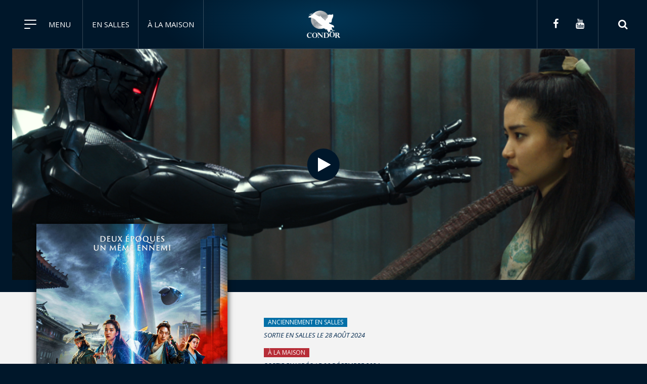

--- FILE ---
content_type: text/html; charset=UTF-8
request_url: https://www.condor-films.fr/film/alienoid-laffrontement/
body_size: 7367
content:
<!doctype html>
<html class="no-js" lang="fr">
<head>
	<meta charset="UTF-8" />
	<meta http-equiv="x-ua-compatible" content="ie=edge">
	<meta name="viewport" content="width=device-width, initial-scale=1.0">
	<meta name="format-detection" content="telephone=no">
	<link href="https://fonts.googleapis.com/css?family=Open+Sans:300,400,400i,700&amp;subset=latin-ext" rel="stylesheet">

	<link rel="icon" type="image/png" href="https://www.condor-films.fr/wp-content/uploads/2018/02/favicon-96x96.png">

<!-- This site is optimized with the Yoast SEO plugin v7.2 - https://yoast.com/wordpress/plugins/seo/ -->
<title>ALIENOID - L&#039;affrontement | Condor</title>
<link rel="canonical" href="https://www.condor-films.fr/film/alienoid-laffrontement/" />
<meta property="og:locale" content="fr_FR" />
<meta property="og:type" content="article" />
<meta property="og:title" content="ALIENOID - L&#039;affrontement | Condor" />
<meta property="og:description" content="Lorsque les aliens ont envahi la terre ; Ean, jeune protectrice, s&rsquo;est rendue dans le passé pour tenter d&rsquo;inverser le cours de l&rsquo;histoire. Aidée d&rsquo;Initiés aux pouvoirs légendaires, la jeune femme doit désormais retourner à notre époque pour affronter l’Alien Originel&hellip;" />
<meta property="og:url" content="https://www.condor-films.fr/film/alienoid-laffrontement/" />
<meta property="og:site_name" content="Condor" />
<meta property="article:publisher" content="https://www.facebook.com/condorentertainmentlapage/" />
<meta property="og:image" content="https://www.condor-films.fr/wp-content/uploads/2024/06/alienoid-2-aff-120-bd.jpg" />
<meta property="og:image:secure_url" content="https://www.condor-films.fr/wp-content/uploads/2024/06/alienoid-2-aff-120-bd.jpg" />
<meta property="og:image:width" content="3425" />
<meta property="og:image:height" content="4665" />
<meta name="twitter:card" content="summary_large_image" />
<meta name="twitter:description" content="Lorsque les aliens ont envahi la terre ; Ean, jeune protectrice, s&rsquo;est rendue dans le passé pour tenter d&rsquo;inverser le cours de l&rsquo;histoire. Aidée d&rsquo;Initiés aux pouvoirs légendaires, la jeune femme doit désormais retourner à notre époque pour affronter l’Alien Originel&hellip;" />
<meta name="twitter:title" content="ALIENOID - L&#039;affrontement | Condor" />
<meta name="twitter:image" content="https://www.condor-films.fr/wp-content/uploads/2024/06/alienoid-2-aff-120-bd.jpg" />
<script type='application/ld+json'>{"@context":"https:\/\/schema.org","@type":"Organization","url":"https:\/\/www.condor-films.fr\/","sameAs":["https:\/\/www.facebook.com\/condorentertainmentlapage\/","https:\/\/www.youtube.com\/user\/CondorOfficial"],"@id":"#organization","name":"Condor","logo":"https:\/\/www.condor-films.fr\/wp-content\/uploads\/2018\/02\/social.png"}</script>
<!-- / Yoast SEO plugin. -->

<link rel='dns-prefetch' href='//maps.googleapis.com' />
<link rel='dns-prefetch' href='//www.youtube.com' />
<link rel='stylesheet' id='addtoany-css'  href='https://www.condor-films.fr/wp-content/plugins/add-to-any/addtoany.min.css' type='text/css' media='all' />
<script  src='https://www.condor-films.fr/wp-includes/js/jquery/jquery.js'></script>
<script  src='https://www.condor-films.fr/wp-includes/js/jquery/jquery-migrate.min.js'></script>
<script  src='https://www.condor-films.fr/wp-content/plugins/add-to-any/addtoany.min.js'></script>

<script data-cfasync="false">
window.a2a_config=window.a2a_config||{};a2a_config.callbacks=[];a2a_config.overlays=[];a2a_config.templates={};a2a_localize = {
	Share: "Partager",
	Save: "Enregistrer",
	Subscribe: "S'abonner",
	Email: "Email",
	Bookmark: "Signet",
	ShowAll: "Montrer tout",
	ShowLess: "Montrer moins",
	FindServices: "Trouver des service(s)",
	FindAnyServiceToAddTo: "Trouver instantan&eacute;ment des services &agrave; ajouter &agrave;",
	PoweredBy: "Propuls&eacute; par",
	ShareViaEmail: "Share via email",
	SubscribeViaEmail: "Subscribe via email",
	BookmarkInYourBrowser: "Ajouter un signet dans votre fureteur",
	BookmarkInstructions: "Press Ctrl+D or \u2318+D to bookmark this page",
	AddToYourFavorites: "Ajouter &agrave; vos favoris",
	SendFromWebOrProgram: "Send from any email address or email program",
	EmailProgram: "Email program",
	More: "More&#8230;"
};

(function(d,s,a,b){a=d.createElement(s);b=d.getElementsByTagName(s)[0];a.async=1;a.src="https://static.addtoany.com/menu/page.js";b.parentNode.insertBefore(a,b);})(document,"script");
</script>

<!-- BEGIN GADWP v5.3.2 Universal Analytics - https://deconf.com/google-analytics-dashboard-wordpress/ -->
<script>
(function(i,s,o,g,r,a,m){i['GoogleAnalyticsObject']=r;i[r]=i[r]||function(){
	(i[r].q=i[r].q||[]).push(arguments)},i[r].l=1*new Date();a=s.createElement(o),
	m=s.getElementsByTagName(o)[0];a.async=1;a.src=g;m.parentNode.insertBefore(a,m)
})(window,document,'script','https://www.google-analytics.com/analytics.js','ga');
  ga('create', 'UA-116576932-1', 'auto');
  ga('send', 'pageview');
</script>
<!-- END GADWP Universal Analytics -->
</head>

<body>

	<!-- Page loader overlay -->
	<div id="nswp-page-loader-init" style="position: fixed;top: 0;left: 0;width: 100%;height: 100%;background-color: #f2f2f2;z-index: 10000;"></div>
	<!-- Page loader overlay end -->

	<!-- Page wrapper -->
	<div class="nss-page__wrapper">
		<!-- Page class -->
		<div class="film-template-default single single-film postid-6430 nss-page__class">

			<div id="nss-page__topPadding"></div>

			
<!-- Header -->
<header class="nss-header">

	<div class="nss-header__before"></div>

	<div id="nspb-sc-id-696ecfba4dcff" class="nspb-sc nspb-sc--containable nss-header__nav"><div class="nspb-zn nspb-zn__size--sm-100 nspb-zn__size--md-100 nspb-zn__size--lg-100"><div class="nspb-zn__content nspb-padd__left--small-sm nspb-padd__right--small-sm nspb-padd__left--normal-md nspb-padd__right--normal-md nspb-padd__left--normal-lg nspb-padd__right--normal-lg"><div class="nspb-flex__container nspb-ly--content"><div class="nspb-flex__block"><div class="nspb-flex__content-wrapper nspb-flex__content--valign-top"><div class="nspb-flex__content nspb-flex__content--halign-xs-center nspb-flex__content--halign-sm-justify"><nav class="nspb-el-navbar nss-header__nav"><input type="checkbox" id="nspb-el-navbar-id-696ecfba4d35b-toggle" class="nspb-el-navbar__toggle-input" /><label class="nspb-el-navbar__toggle" for="nspb-el-navbar-id-696ecfba4d35b-toggle"><span class="nspb-el-navbar__toggle-icon hamburger hamburger--squeeze"><span class="hamburger-box"><span class="hamburger-inner"></span></span></span><span class="nspb-el-navbar__toggle-title">menu</span></label><div class="nspb-el-navbar__content"><div class="nss-header__navigation_block"><p class="nspb-heading--3">condor</p><ul id="menu-nav-menu" class="menu"><li id="menu-item-181" class="menu-item menu-item-type-post_type menu-item-object-page menu-item-home menu-item-181"><a href="https://www.condor-films.fr/">Accueil</a></li>
<li id="menu-item-180" class="menu-item menu-item-type-post_type menu-item-object-page menu-item-180"><a href="https://www.condor-films.fr/a-propos/">A propos</a></li>
<li id="menu-item-342" class="menu-item menu-item-type-post_type menu-item-object-page menu-item-342"><a href="https://www.condor-films.fr/equipe/">L&rsquo;équipe</a></li>
<li id="menu-item-315" class="menu-item menu-item-type-post_type menu-item-object-page menu-item-315"><a href="https://www.condor-films.fr/mentions-legales-credits/">Mentions légales</a></li>
</ul></div><div class="nss-header__navigation_block"><p class="nspb-heading--3">en salles</p><ul id="menu-nav-menu-salles" class="menu"><li id="menu-item-316" class="menu-item menu-item-type-custom menu-item-object-custom menu-item-316"><a href="https://www.condor-films.fr/film/?nswp-filter-type=salles&#038;nswp-filter-criteria=affiche">À l&rsquo;affiche</a></li>
<li id="menu-item-317" class="menu-item menu-item-type-custom menu-item-object-custom menu-item-317"><a href="https://www.condor-films.fr/film/?nswp-filter-type=salles&#038;nswp-filter-criteria=prochainement">Prochainement</a></li>
<li id="menu-item-318" class="menu-item menu-item-type-custom menu-item-object-custom menu-item-318"><a href="https://www.condor-films.fr/film/?nswp-filter-type=salles">Catalogue</a></li>
</ul></div><div class="nss-header__navigation_block"><p class="nspb-heading--3">à la maison</p><ul id="menu-nav-menu-maison" class="menu"><li id="menu-item-319" class="menu-item menu-item-type-custom menu-item-object-custom menu-item-319"><a href="https://www.condor-films.fr/film/?nswp-filter-type=maison&#038;nswp-filter-criteria=affiche">À la maison</a></li>
<li id="menu-item-320" class="menu-item menu-item-type-custom menu-item-object-custom menu-item-320"><a href="https://www.condor-films.fr/film/?nswp-filter-type=maison&#038;nswp-filter-criteria=prochainement">Prochainement</a></li>
<li id="menu-item-321" class="menu-item menu-item-type-custom menu-item-object-custom menu-item-321"><a href="https://www.condor-films.fr/film/?nswp-filter-type=maison">Catalogue</a></li>
</ul></div><div class="nss-header__navigation_block"><p class="nspb-heading--3">actualités</p><ul id="menu-nav-menu-news" class="menu"><li id="menu-item-327" class="menu-item menu-item-type-post_type menu-item-object-page current_page_parent menu-item-327"><a href="https://www.condor-films.fr/actualites/">Toute l&rsquo;actualité</a></li>
<li id="menu-item-322" class="menu-item menu-item-type-taxonomy menu-item-object-category menu-item-322"><a href="https://www.condor-films.fr/category/assets/">Assets</a></li>
<li id="menu-item-323" class="menu-item menu-item-type-taxonomy menu-item-object-category menu-item-323"><a href="https://www.condor-films.fr/category/distinctions/">Distinctions</a></li>
<li id="menu-item-324" class="menu-item menu-item-type-taxonomy menu-item-object-category menu-item-324"><a href="https://www.condor-films.fr/category/acquisitions/">Acquisitions</a></li>
<li id="menu-item-325" class="menu-item menu-item-type-taxonomy menu-item-object-category menu-item-325"><a href="https://www.condor-films.fr/category/evenements/">Évènements</a></li>
<li id="menu-item-326" class="menu-item menu-item-type-taxonomy menu-item-object-category menu-item-326"><a href="https://www.condor-films.fr/category/box-office/">Box Office</a></li>
</ul></div></div></nav><ul class="nss-header__navigation--additional"><li><a href="https://www.condor-films.fr/film/?nswp-filter-type=salles" title="voir les films en salles">en salles</a></li><li><a href="https://www.condor-films.fr/film/?nswp-filter-type=maison" title="voir les films à la maison">à la maison</a></li></ul><div class="nspb-el-content nss-header__logo nss-header__logo--light"><a href="https://www.condor-films.fr/" title="Page d'accueil">Condor</a></div><ul class="nspb-el-sociallinks nss-header__social"><li><a target="_blank" title="Facebook" href="https://www.facebook.com/condorentertainmentlapage/"><i class="nspb-icon-facebook"></i></a></li><li><a target="_blank" title="Youtube" href="https://www.youtube.com/user/CondorOfficial"><i class="nspb-icon-youtube"></i></a></li></ul><div class="nspb-el-searchform nss-header__search"><input type="checkbox" id="nspb-el-searchform-id-696ecfba4dca5-toggle" class="nspb-el-searchform__toggle-input" /><div class="nspb-el-searchform__field"><form id="nspb-el-searchform-id-696ecfba4dca5" method="GET" action="https://www.condor-films.fr/recherche"><input type="text" name="search" placeholder="Rechercher" /><input type="submit" value="" /></form></div><div class="nspb-el-searchform__toggle"><label for="nspb-el-searchform-id-696ecfba4dca5-toggle"><i class="nspb-icon-search"></i></label></div></div></div></div></div></div></div></div></div>
</header>
<!-- Header end -->


<div id="nspb-sc-id-696ecfba67b88" class="nspb-sc nspb-sc--containable nss-fiche-film__feature"><div class="nspb-zn nspb-zn__size--sm-100 nspb-zn__size--md-100 nspb-zn__size--lg-100"><div class="nspb-zn__content"><div class="nspb-flex__container nspb-ly--content"><div class="nspb-flex__block"><div class="nspb-flex__content-wrapper nspb-flex__content--valign-top"><div class="nspb-flex__content nspb-flex__content--halign-xs-center nspb-flex__content--halign-sm-justify"><div class="nspb-el-video"><div class="nspb-el-video__container" data-nspb-el-video-platform="youtube" data-nspb-el-video-player-id="nspb-el-video-id-696ecfba67b2a" data-nspb-el-video-width="500" data-nspb-el-video-height="281" data-nspb-el-video-src="https://www.youtube.com/embed/BiJTKhd9T1g?feature=oembed" data-nspb-el-video-id="BiJTKhd9T1g" data-nspb-el-video-controls="overlay" data-nspb-el-video-ratio-xs="1.85" data-nspb-el-video-ratio-sm="2.3" data-nspb-el-video-ratio-md="2.7" data-nspb-el-video-ratio-lg="2.7"><div class="nspb-el-video__iframe-container"><div id="nspb-el-video-id-696ecfba67b2a" class="nspb-el-video__iframe"></div></div><div class="nspb-el-video__controls"><div class="nspb-el-video__controls-buttons"><div class="nspb-el-video__controls-play"><i class="nspb-icon-play"></i><i class="nspb-icon-pause"></i></div><div class="nspb-el-video__controls-track"><span class="time">00:00</span><span class="track-total"></span><span class="track-played"></span><span class="total">00:00</span></div><div class="nspb-el-video__controls-volume"><i class="nspb-icon-volume-off"></i><i class="nspb-icon-volume-down"></i><i class="nspb-icon-volume-up"></i></div><div class="nspb-el-video__controls-fullscreen"><i class="nspb-icon-resize-full-alt"></i></div></div><div class="nspb-el-video__controls-close"><i class="nspb-icon-cancel-1"></i></div></div><div class="nspb-el-video__cover nspb-js__imgloader nspb-el-video__cover--center"><img width="1280" height="605" src="https://www.condor-films.fr/wp-content/uploads/2024/06/alienoid-laffrontement_01--condor-distribution-2-1280x605.png" class="attachment-nswp-default-large size-nswp-default-large" alt="Bande-annonce ALIENOID &#8211; L&amp;RSQUO;AFFRONTEMENT" srcset="https://www.condor-films.fr/wp-content/uploads/2024/06/alienoid-laffrontement_01--condor-distribution-2-1280x605.png 1280w, https://www.condor-films.fr/wp-content/uploads/2024/06/alienoid-laffrontement_01--condor-distribution-2-200x95.png 200w, https://www.condor-films.fr/wp-content/uploads/2024/06/alienoid-laffrontement_01--condor-distribution-2-300x142.png 300w, https://www.condor-films.fr/wp-content/uploads/2024/06/alienoid-laffrontement_01--condor-distribution-2-768x363.png 768w, https://www.condor-films.fr/wp-content/uploads/2024/06/alienoid-laffrontement_01--condor-distribution-2-1024x484.png 1024w, https://www.condor-films.fr/wp-content/uploads/2024/06/alienoid-laffrontement_01--condor-distribution-2-96x45.png 96w, https://www.condor-films.fr/wp-content/uploads/2024/06/alienoid-laffrontement_01--condor-distribution-2-320x151.png 320w, https://www.condor-films.fr/wp-content/uploads/2024/06/alienoid-laffrontement_01--condor-distribution-2-640x303.png 640w, https://www.condor-films.fr/wp-content/uploads/2024/06/alienoid-laffrontement_01--condor-distribution-2.png 1430w" sizes="(max-width: 1280px) 100vw, 1280px" /><div class="nspb-js__imgloader--overlay"><div class="nspb-js__imgloader--overlay-content"><p>Bande-annonce <br />ALIENOID &#8211; L&RSQUO;AFFRONTEMENT</p></div></div></div><div class="nspb-el-video__overlay"><div class="nspb-el-video__overlay-content"><div class="nspb-el-video__play"><i class="nspb-icon-play"></i></div></div></div><div class="nspb-el-video__loading-overlay"><span><i class="nspb-icon-animate-spin nspb-icon-spin1"></i></span></div></div></div></div></div></div></div></div></div></div><div id="nspb-sc-id-696ecfba67d9a" class="nspb-sc nspb-sc--containable nspb-color__background--gray-light nss-fiche-film__titre-zone nss-fiche-film__titre-zone--maison nspb-padd__top--responsive-small nspb-padd__bottom--responsive-small"><div class="nspb-zn nss-fiche-film__affiche nspb-zn__size--sm-38 nspb-zn__size--md-38 nspb-zn__size--lg-38 nspb-zn__size--contained"><div class="nspb-zn__content nspb-padd__left--small-xs nspb-padd__right--small-xs nspb-padd__left--normal-sm nspb-padd__left--normal-md nspb-padd__left--large-lg nspb-padd__right--normal-half-md nspb-padd__right--large-half-lg"><div class="nspb-flex__container nspb-ly--content"><div class="nspb-flex__block"><div class="nspb-flex__content-wrapper nspb-flex__content--valign-top"><div class="nspb-flex__content nspb-flex__content--halign-xs-center nspb-flex__content--halign-sm-justify"><div class="nspb-el-image nspb-js__imgloader nspb-el-image__fit--cover" style="padding-top:136.99%;"><img src="https://www.condor-films.fr/wp-content/uploads/2024/06/alienoid-2-aff-120-bd-640x872.jpg" class="nspb-el-image__ratio--height nspb-el-image__halign--center nspb-el-image__valign--center" alt="Affiche ALIENOID &#8211; L&RSQUO;AFFRONTEMENT" /><div class="nspb-js__imgloader--overlay"><div class="nspb-js__imgloader--overlay-content"><p>Affiche<br />ALIENOID &#8211; L&RSQUO;AFFRONTEMENT</p></div></div></div><ul class="nss-fiche-film__links"></ul></div></div></div></div></div></div><div class="nspb-zn nss-fiche-film__titre nspb-zn__size--sm-62 nspb-zn__size--md-62 nspb-zn__size--lg-62 nspb-zn__size--contained"><div class="nspb-zn__content nspb-padd__left--small-xs nspb-padd__right--small-xs nspb-padd__right--normal-sm nspb-padd__right--normal-md nspb-padd__right--large-lg nspb-padd__left--normal-sm nspb-padd__left--normal-md nspb-padd__left--large-half-lg"><div class="nspb-flex__container nspb-ly--content"><div class="nspb-flex__block"><div class="nspb-flex__content-wrapper nspb-flex__content--valign-top"><div class="nspb-flex__content nspb-flex__content--halign-xs-center nspb-flex__content--halign-sm-left"><p class="nss-film__tag nss-film__tag--salles">anciennement en salles</p><p class="nss-film__date--mixte"><time datetime="2024-08-28">sortie en salles le 28 août 2024</time></p><p class="nss-film__tag nss-film__tag--maison">à la maison</p><p class="nss-film__date--mixte"><time datetime="2024-12-06">sortie en vidéo le 06 décembre 2024</time></p><h1>ALIENOID &#8211; L&rsquo;affrontement</h1><p>Un film de Choi Dong-Hoon</p></div></div></div></div></div></div></div><div id="nspb-sc-id-696ecfba68015" class="nspb-sc nspb-sc--containable nspb-padd__top--normal nspb-padd__bottom--normal"><div class="nspb-zn nss-fiche-film__downloads nspb-zn__size--sm-38 nspb-zn__size--md-38 nspb-zn__size--lg-38 nspb-zn__size--contained"><div class="nspb-zn__content nspb-padd__left--small-xs nspb-padd__right--small-xs nspb-padd__left--normal-sm nspb-padd__left--normal-md nspb-padd__left--large-lg nspb-padd__right--normal-half-md nspb-padd__right--large-half-lg"><div class="nspb-flex__container nspb-ly--content"><div class="nspb-flex__block"><div class="nspb-flex__content-wrapper nspb-flex__content--valign-top"><div class="nspb-flex__content nspb-flex__content--halign-xs-center nspb-flex__content--halign-sm-justify"><div class="nss-fiche-film__downloads-list"><ul class="nspb-list--icon"><li><i class="nspb-icon-download"></i><a href="https://www.dropbox.com/scl/fo/y29ofme217xv18q5rw823/AJ75CskZVlzaGvAmF9gIc9M?rlkey=ug1zdgy7nhybv3ao6swl3lspz&st=mbud2cc6&dl=0" title="Télécharger le fichier" target="_blank">Photos du film</a></li><li><i class="nspb-icon-download"></i><a href="https://www.dropbox.com/scl/fo/tgbgyf8ljjkgal9oo0qht/AMgo4xWtqoCR2UReQVl2c4Y?rlkey=ycfgkd4t4r213eofo8trsmn9t&st=ll234838&dl=0" title="Télécharger le fichier" target="_blank">Affiche du film</a></li><li><i class="nspb-icon-download"></i><a href="https://www.dropbox.com/scl/fo/0yytkq00de9lt466ra1dg/AFrgG89rRwcv2ZhXUOgwwGc?rlkey=0ys8m9b2g73d8bfonq7kd8p53&st=m485vlh3&dl=0" title="Télécharger le fichier" target="_blank">Dossier de presse du film</a></li><li><i class="nspb-icon-download"></i><a href="https://www.dropbox.com/scl/fo/0zshyyeb4s9xtft95i8ne/AAIHao17HlxiEzO5IUKgpJA?rlkey=2edbery2gnlfflijmpmvno1uu&st=bvl4ccna&dl=0" title="Télécharger le fichier" target="_blank">Bande annonce du film</a></li></ul></div></div></div></div></div></div></div><div class="nspb-zn nss-fiche-film__technique nspb-zn__size--sm-62 nspb-zn__size--md-62 nspb-zn__size--lg-62 nspb-zn__size--contained"><div class="nspb-zn__content nspb-padd__left--small-xs nspb-padd__right--small-xs nspb-padd__right--normal-sm nspb-padd__right--normal-md nspb-padd__right--large-lg nspb-padd__left--normal-sm nspb-padd__left--normal-md nspb-padd__left--large-half-lg"><div class="nspb-flex__container nspb-ly--content"><div class="nspb-flex__block"><div class="nspb-flex__content-wrapper nspb-flex__content--valign-top"><div class="nspb-flex__content nspb-flex__content--halign-xs-center nspb-flex__content--halign-sm-justify"><p class="nspb-heading--3">genre</p>Science-Fiction<p class="nspb-heading--3">synopsis</p><p>Lorsque les aliens ont envahi la terre ; Ean, jeune protectrice, s&rsquo;est rendue dans le passé pour tenter d&rsquo;inverser le cours de l&rsquo;histoire. Aidée d&rsquo;Initiés aux pouvoirs légendaires, la jeune femme doit désormais retourner à notre époque pour affronter l’Alien Originel lors d’une ultime bataille décisive pour sauver l’humanité.</p>
<p class="nspb-heading--3">casting</p><p>Ryu Jun-yeol, Kim Tae-ri, Kim Woo-bin</p><h3>Pays</h3>
<p>Corée du Sud</p>
<h3>Année</h3>
<p>2023</p>
<h3>Durée</h3>
<p>2h02</p>
</div></div></div></div></div></div></div><div id="nspb-sc-id-696ecfba6b0e8" class="nspb-sc nspb-sc--containable nss-fiche-film__photos nspb-color__background--gray-light nss-fiche-film__photos--maison nspb-padd__top--normal nspb-padd__bottom--normal"><div class="nspb-zn nspb-zn__size--sm-100 nspb-zn__size--md-100 nspb-zn__size--lg-100"><div class="nspb-zn__content nspb-padd__left--small-xs nspb-padd__right--small-xs nspb-padd__left--normal-sm nspb-padd__right--normal-sm nspb-padd__left--normal-md nspb-padd__right--normal-md nspb-padd__left--large-lg nspb-padd__right--large-lg"><div class="nspb-flex__container nspb-ly--content"><div class="nspb-flex__block"><div class="nspb-flex__content-wrapper nspb-flex__content--valign-top"><div class="nspb-flex__content nspb-flex__content--halign-xs-center nspb-flex__content--halign-sm-justify"><p class="nspb-heading--2 nspb-heading--section">découvrez les photos du film</p><div class="nspb-el-wall"  data-nspb-el-wall-col-xs="1" data-nspb-el-wall-col-sm="2" data-nspb-el-wall-col-md="3" data-nspb-el-wall-col-lg="3" data-nspb-el-wall-gutter="12"><div class="nspb-el-box nss-fiche-film__photos-box nss-box-film--maison nspb-js__imgloader nspb-el-box--ratio"  data-nspb-el-box-ratio="1.7777777777778" style="padding-top:56.25%;"><div class="nspb-el-box__content nspb-el-box__content--center"><img src="https://www.condor-films.fr/wp-content/uploads/2024/06/alienoid-laffrontement_01--condor-distribution-640x360.png" alt="ALIENOID &#8211; L&rsquo;affrontement" /></div><div class="nspb-el-box__overlay"><div class="nspb-el-box__overlay-content"><a href="https://www.condor-films.fr/wp-content/uploads/2024/06/alienoid-laffrontement_01--condor-distribution-1280x720.png" title="Voir la photo en grand format"><p><i class="nspb-icon-picture"></i><br />voir la photo en grand format</p></a></div></div><div class="nspb-js__imgloader--overlay"><div class="nspb-js__imgloader--overlay-content"><p>Photo du film<br />ALIENOID &#8211; L&RSQUO;AFFRONTEMENT</p></div></div></div><div class="nspb-el-box nss-fiche-film__photos-box nss-box-film--maison nspb-js__imgloader nspb-el-box--ratio"  data-nspb-el-box-ratio="1.7777777777778" style="padding-top:56.25%;"><div class="nspb-el-box__content nspb-el-box__content--center"><img src="https://www.condor-films.fr/wp-content/uploads/2024/06/alienoid-laffrontement_02--condor-distribution-640x360.jpg" alt="ALIENOID &#8211; L&rsquo;affrontement" /></div><div class="nspb-el-box__overlay"><div class="nspb-el-box__overlay-content"><a href="https://www.condor-films.fr/wp-content/uploads/2024/06/alienoid-laffrontement_02--condor-distribution.jpg" title="Voir la photo en grand format"><p><i class="nspb-icon-picture"></i><br />voir la photo en grand format</p></a></div></div><div class="nspb-js__imgloader--overlay"><div class="nspb-js__imgloader--overlay-content"><p>Photo du film<br />ALIENOID &#8211; L&RSQUO;AFFRONTEMENT</p></div></div></div><div class="nspb-el-box nss-fiche-film__photos-box nss-box-film--maison nspb-js__imgloader nspb-el-box--ratio"  data-nspb-el-box-ratio="1.7777777777778" style="padding-top:56.25%;"><div class="nspb-el-box__content nspb-el-box__content--center"><img src="https://www.condor-films.fr/wp-content/uploads/2024/06/alienoid-laffrontement_03--condor-distribution-640x360.jpg" alt="ALIENOID &#8211; L&rsquo;affrontement" /></div><div class="nspb-el-box__overlay"><div class="nspb-el-box__overlay-content"><a href="https://www.condor-films.fr/wp-content/uploads/2024/06/alienoid-laffrontement_03--condor-distribution-1280x720.jpg" title="Voir la photo en grand format"><p><i class="nspb-icon-picture"></i><br />voir la photo en grand format</p></a></div></div><div class="nspb-js__imgloader--overlay"><div class="nspb-js__imgloader--overlay-content"><p>Photo du film<br />ALIENOID &#8211; L&RSQUO;AFFRONTEMENT</p></div></div></div><div class="nspb-el-box nss-fiche-film__photos-box nss-box-film--maison nspb-js__imgloader nspb-el-box--ratio"  data-nspb-el-box-ratio="1.7777777777778" style="padding-top:56.25%;"><div class="nspb-el-box__content nspb-el-box__content--center"><img src="https://www.condor-films.fr/wp-content/uploads/2024/06/alienoid-laffrontement_04--condor-distribution-640x360.jpg" alt="ALIENOID &#8211; L&rsquo;affrontement" /></div><div class="nspb-el-box__overlay"><div class="nspb-el-box__overlay-content"><a href="https://www.condor-films.fr/wp-content/uploads/2024/06/alienoid-laffrontement_04--condor-distribution-1280x720.jpg" title="Voir la photo en grand format"><p><i class="nspb-icon-picture"></i><br />voir la photo en grand format</p></a></div></div><div class="nspb-js__imgloader--overlay"><div class="nspb-js__imgloader--overlay-content"><p>Photo du film<br />ALIENOID &#8211; L&RSQUO;AFFRONTEMENT</p></div></div></div><div class="nspb-el-box nss-fiche-film__photos-box nss-box-film--maison nspb-js__imgloader nspb-el-box--ratio"  data-nspb-el-box-ratio="1.7777777777778" style="padding-top:56.25%;"><div class="nspb-el-box__content nspb-el-box__content--center"><img src="https://www.condor-films.fr/wp-content/uploads/2024/06/alienoid-laffrontement_05--condor-distribution-640x360.jpg" alt="ALIENOID &#8211; L&rsquo;affrontement" /></div><div class="nspb-el-box__overlay"><div class="nspb-el-box__overlay-content"><a href="https://www.condor-films.fr/wp-content/uploads/2024/06/alienoid-laffrontement_05--condor-distribution-1280x720.jpg" title="Voir la photo en grand format"><p><i class="nspb-icon-picture"></i><br />voir la photo en grand format</p></a></div></div><div class="nspb-js__imgloader--overlay"><div class="nspb-js__imgloader--overlay-content"><p>Photo du film<br />ALIENOID &#8211; L&RSQUO;AFFRONTEMENT</p></div></div></div><div class="nspb-el-box nss-fiche-film__photos-box nss-box-film--maison nspb-js__imgloader nspb-el-box--ratio"  data-nspb-el-box-ratio="1.7777777777778" style="padding-top:56.25%;"><div class="nspb-el-box__content nspb-el-box__content--center"><img src="https://www.condor-films.fr/wp-content/uploads/2024/06/alienoid-laffrontement_06--condor-distribution-640x360.jpg" alt="ALIENOID &#8211; L&rsquo;affrontement" /></div><div class="nspb-el-box__overlay"><div class="nspb-el-box__overlay-content"><a href="https://www.condor-films.fr/wp-content/uploads/2024/06/alienoid-laffrontement_06--condor-distribution-1280x720.jpg" title="Voir la photo en grand format"><p><i class="nspb-icon-picture"></i><br />voir la photo en grand format</p></a></div></div><div class="nspb-js__imgloader--overlay"><div class="nspb-js__imgloader--overlay-content"><p>Photo du film<br />ALIENOID &#8211; L&RSQUO;AFFRONTEMENT</p></div></div></div><div class="nspb-el-box nss-fiche-film__photos-box nss-box-film--maison nspb-js__imgloader nspb-el-box--ratio"  data-nspb-el-box-ratio="1.7777777777778" style="padding-top:56.25%;"><div class="nspb-el-box__content nspb-el-box__content--center"><img src="https://www.condor-films.fr/wp-content/uploads/2024/06/alienoid-laffrontement_07--condor-distribution-2-640x360.jpg" alt="ALIENOID &#8211; L&rsquo;affrontement" /></div><div class="nspb-el-box__overlay"><div class="nspb-el-box__overlay-content"><a href="https://www.condor-films.fr/wp-content/uploads/2024/06/alienoid-laffrontement_07--condor-distribution-2-1920x1080.jpg" title="Voir la photo en grand format"><p><i class="nspb-icon-picture"></i><br />voir la photo en grand format</p></a></div></div><div class="nspb-js__imgloader--overlay"><div class="nspb-js__imgloader--overlay-content"><p>Photo du film<br />ALIENOID &#8211; L&RSQUO;AFFRONTEMENT</p></div></div></div><div class="nspb-el-box nss-fiche-film__photos-box nss-box-film--maison nspb-js__imgloader nspb-el-box--ratio"  data-nspb-el-box-ratio="1.7777777777778" style="padding-top:56.25%;"><div class="nspb-el-box__content nspb-el-box__content--center"><img src="https://www.condor-films.fr/wp-content/uploads/2024/06/alienoid-laffrontement_08--condor-distribution-640x360.jpg" alt="ALIENOID &#8211; L&rsquo;affrontement" /></div><div class="nspb-el-box__overlay"><div class="nspb-el-box__overlay-content"><a href="https://www.condor-films.fr/wp-content/uploads/2024/06/alienoid-laffrontement_08--condor-distribution-1280x720.jpg" title="Voir la photo en grand format"><p><i class="nspb-icon-picture"></i><br />voir la photo en grand format</p></a></div></div><div class="nspb-js__imgloader--overlay"><div class="nspb-js__imgloader--overlay-content"><p>Photo du film<br />ALIENOID &#8211; L&RSQUO;AFFRONTEMENT</p></div></div></div></div></div></div></div></div></div></div></div><div id="nspb-sc-id-696ecfba6bc1f" class="nspb-sc nspb-sc--containable nspb-padd__top--normal nspb-padd__bottom--normal"><div class="nspb-zn nspb-zn__size--sm-100 nspb-zn__size--md-100 nspb-zn__size--lg-100 nspb-zn__size--contained"><div class="nspb-zn__content nspb-padd__left--small-xs nspb-padd__right--small-xs nspb-padd__left--normal-sm nspb-padd__right--normal-sm nspb-padd__left--normal-md nspb-padd__right--normal-md nspb-padd__left--large-lg nspb-padd__right--large-lg"><div class="nspb-flex__container nspb-ly--content nss-fiche-film__related--title"><div class="nspb-flex__block"><div class="nspb-flex__content-wrapper nspb-flex__content--valign-top" style="margin:0 auto;"><div class="nspb-flex__content nspb-flex__content--halign-xs-center nspb-flex__content--halign-sm-center"><p class="nspb-heading--2">les films qui pourraient vous intéresser</p></div></div></div></div></div></div></div><div id="nspb-sc-id-696ecfba6dd0d" class="nspb-sc nspb-sc--containable nss-film-wall nspb-padd__bottom--normal"><div class="nspb-zn nspb-zn__size--sm-100 nspb-zn__size--md-100 nspb-zn__size--lg-100 nspb-zn__size--contained"><div class="nspb-zn__content nspb-padd__left--small-xs nspb-padd__right--small-xs nspb-padd__left--normal-sm nspb-padd__right--normal-sm nspb-padd__left--normal-md nspb-padd__right--normal-md nspb-padd__left--large-lg nspb-padd__right--large-lg"><div class="nspb-flex__container nspb-ly--blocks nspb-flex__container--gutter-small"><div class="nspb-flex__block nspb-padd__left--small-half-sm nspb-padd__right--small-half-sm nspb-flex__size--sm-4 nspb-flex__size--md-3 nspb-flex__size--lg-fifth"><a class="nspb-flex__content-link" href="https://www.condor-films.fr/film/atoman/" title="Fiche du film"><div class="nspb-flex__content-wrapper nspb-flex__content--valign-center"><div class="nspb-flex__content nspb-flex__content--halign-xs-center nspb-flex__content--halign-sm-center"><div class="nspb-el-box nss-box-film nss-box-film--maison nss-box-film--title-short nspb-js__imgloader nspb-el-box--ratio"  data-nspb-el-box-ratio="0.75" style="padding-top:133.33%;"><div class="nspb-el-box__content nspb-el-box__content--center"><img src="https://www.condor-films.fr/wp-content/uploads/2025/08/aff-120-atoman-bd-360x480.jpg" alt="ATOMAN" /></div><div class="nspb-el-box__overlay"><div class="nspb-el-box__overlay-content"><p class="nss-box-film__univers">à la maison</p><p class="nss-film__date">05 décembre 2025</p><p class="nspb-heading--3">ATOMAN</p><p class="nss-box-film__realisateur">Un film de Anouar Moatassim</p><p class="nss-box-film__button">voir la fiche</p></div></div><div class="nspb-js__imgloader--overlay"><div class="nspb-js__imgloader--overlay-content"><p>ATOMAN</p></div></div></div></div></div></a></div><div class="nspb-flex__block nspb-padd__left--small-half-sm nspb-padd__right--small-half-sm nspb-flex__size--sm-4 nspb-flex__size--md-3 nspb-flex__size--lg-fifth"><a class="nspb-flex__content-link" href="https://www.condor-films.fr/film/the-last-human/" title="Fiche du film"><div class="nspb-flex__content-wrapper nspb-flex__content--valign-center"><div class="nspb-flex__content nspb-flex__content--halign-xs-center nspb-flex__content--halign-sm-center"><div class="nspb-el-box nss-box-film nss-box-film--maison nss-box-film--title-short nspb-js__imgloader nspb-el-box--ratio"  data-nspb-el-box-ratio="0.75" style="padding-top:133.33%;"><div class="nspb-el-box__content nspb-el-box__content--center"><img src="https://www.condor-films.fr/wp-content/uploads/2024/12/the-last-spark-of-us-aplat-dvd-360x480.jpg" alt="THE LAST HUMAN" /></div><div class="nspb-el-box__overlay"><div class="nspb-el-box__overlay-content"><p class="nss-box-film__univers">à la maison</p><p class="nss-film__date">10 janvier 2025</p><p class="nspb-heading--3">THE LAST HUMAN</p><p class="nss-box-film__realisateur">Un film de Piotr Biedron</p><p class="nss-box-film__button">voir la fiche</p></div></div><div class="nspb-js__imgloader--overlay"><div class="nspb-js__imgloader--overlay-content"><p>THE LAST HUMAN</p></div></div></div></div></div></a></div><div class="nspb-flex__block nspb-padd__left--small-half-sm nspb-padd__right--small-half-sm nspb-flex__size--sm-4 nspb-flex__size--md-3 nspb-flex__size--lg-fifth"><a class="nspb-flex__content-link" href="https://www.condor-films.fr/film/alienoid-les-protecteurs-du-futur/" title="Fiche du film"><div class="nspb-flex__content-wrapper nspb-flex__content--valign-center"><div class="nspb-flex__content nspb-flex__content--halign-xs-center nspb-flex__content--halign-sm-center"><div class="nspb-el-box nss-box-film nss-box-film--salles nss-box-film--title-medium nspb-js__imgloader nspb-el-box--ratio"  data-nspb-el-box-ratio="0.75" style="padding-top:133.33%;"><div class="nspb-el-box__content nspb-el-box__content--center"><img src="https://www.condor-films.fr/wp-content/uploads/2024/02/alienoid_1000x1440-360x480.jpg" alt="ALIENOID : LES PROTECTEURS DU FUTUR" /></div><div class="nspb-el-box__overlay"><div class="nspb-el-box__overlay-content"><p class="nss-box-film__univers">en salles</p><p class="nss-film__date">31 mars 2024</p><p class="nspb-heading--3">ALIENOID : LES PROTECTEURS DU FUTUR</p><p class="nss-box-film__realisateur">Un film de Choi Dong-hoon</p><p class="nss-box-film__button">voir la fiche</p></div></div><div class="nspb-js__imgloader--overlay"><div class="nspb-js__imgloader--overlay-content"><p>ALIENOID : LES PROTECTEURS DU FUTUR</p></div></div></div></div></div></a></div><div class="nspb-flex__block nspb-padd__left--small-half-sm nspb-padd__right--small-half-sm nspb-flex__size--sm-4 nspb-flex__size--md-3 nspb-flex__size--lg-fifth"><a class="nspb-flex__content-link" href="https://www.condor-films.fr/film/time-wars/" title="Fiche du film"><div class="nspb-flex__content-wrapper nspb-flex__content--valign-center"><div class="nspb-flex__content nspb-flex__content--halign-xs-center nspb-flex__content--halign-sm-center"><div class="nspb-el-box nss-box-film nss-box-film--maison nss-box-film--title-short nspb-js__imgloader nspb-el-box--ratio"  data-nspb-el-box-ratio="0.75" style="padding-top:133.33%;"><div class="nspb-el-box__content nspb-el-box__content--center"><img src="https://www.condor-films.fr/wp-content/uploads/2023/05/affiche_time-wars-360x480.jpg" alt="TIME WARS" /></div><div class="nspb-el-box__overlay"><div class="nspb-el-box__overlay-content"><p class="nss-box-film__univers">à la maison</p><p class="nss-film__date">03 octobre 2023</p><p class="nspb-heading--3">TIME WARS</p><p class="nss-box-film__realisateur">Un film de Alexander Boguslavsky</p><p class="nss-box-film__button">voir la fiche</p></div></div><div class="nspb-js__imgloader--overlay"><div class="nspb-js__imgloader--overlay-content"><p>TIME WARS</p></div></div></div></div></div></a></div><div class="nspb-flex__block nspb-padd__left--small-half-sm nspb-padd__right--small-half-sm nspb-flex__size--sm-4 nspb-flex__size--md-3 nspb-flex__size--lg-fifth"><a class="nspb-flex__content-link" href="https://www.condor-films.fr/film/night-raiders/" title="Fiche du film"><div class="nspb-flex__content-wrapper nspb-flex__content--valign-center"><div class="nspb-flex__content nspb-flex__content--halign-xs-center nspb-flex__content--halign-sm-center"><div class="nspb-el-box nss-box-film nss-box-film--maison nss-box-film--title-short nspb-js__imgloader nspb-el-box--ratio"  data-nspb-el-box-ratio="0.75" style="padding-top:133.33%;"><div class="nspb-el-box__content nspb-el-box__content--center"><img src="https://www.condor-films.fr/wp-content/uploads/2022/06/night-raiders-aff-360x480.jpg" alt="NIGHT RAIDERS" /></div><div class="nspb-el-box__overlay"><div class="nspb-el-box__overlay-content"><p class="nss-box-film__univers">à la maison</p><p class="nss-film__date">11 août 2022</p><p class="nspb-heading--3">NIGHT RAIDERS</p><p class="nss-box-film__realisateur">Un film de Danis Goulet</p><p class="nss-box-film__button">voir la fiche</p></div></div><div class="nspb-js__imgloader--overlay"><div class="nspb-js__imgloader--overlay-content"><p>NIGHT RAIDERS</p></div></div></div></div></div></a></div></div></div></div></div>
	<footer class="nss-footer">
	<div id="nspb-sc-id-696ecfba712bf" class="nspb-sc nspb-sc--containable nspb-padd__top--normal nspb-padd__bottom--normal"><div class="nspb-zn nspb-zn__size--sm-100 nspb-zn__size--md-100 nspb-zn__size--lg-100"><div class="nspb-zn__content nspb-padd__left--small-xs nspb-padd__right--small-xs nspb-padd__left--normal-sm nspb-padd__right--normal-sm nspb-padd__left--normal-md nspb-padd__right--normal-md nspb-padd__left--large-lg nspb-padd__right--large-lg"><div class="nspb-flex__container nspb-ly--columns nspb-flex__container--gutter-small"><div class="nspb-flex__block nspb-padd__left--small-half-sm nspb-padd__right--small-half-sm nspb-flex__size--xs-12 nspb-flex__size--sm-4 nspb-flex__size--md-4 nspb-flex__size--lg-4"><div class="nspb-flex__content-wrapper nspb-flex__content--valign-top"><div class="nspb-flex__content nspb-flex__content--halign-xs-center nspb-flex__content--halign-sm-center"><p><img class="alignnone size-nswp-default-thumbnail wp-image-184" src="https://www.condor-films.fr/wp-content/uploads/2018/02/logo_light-96x79.png" alt="" width="96" height="79" srcset="https://www.condor-films.fr/wp-content/uploads/2018/02/logo_light-96x79.png 96w, https://www.condor-films.fr/wp-content/uploads/2018/02/logo_light-200x164.png 200w, https://www.condor-films.fr/wp-content/uploads/2018/02/logo_light-300x246.png 300w, https://www.condor-films.fr/wp-content/uploads/2018/02/logo_light-768x629.png 768w, https://www.condor-films.fr/wp-content/uploads/2018/02/logo_light-1024x839.png 1024w, https://www.condor-films.fr/wp-content/uploads/2018/02/logo_light-320x262.png 320w, https://www.condor-films.fr/wp-content/uploads/2018/02/logo_light-640x525.png 640w, https://www.condor-films.fr/wp-content/uploads/2018/02/logo_light-150x123.png 150w, https://www.condor-films.fr/wp-content/uploads/2018/02/logo_light.png 1186w" sizes="(max-width: 96px) 100vw, 96px" /></p>
<p>Copyright &copy;2026 CONDOR</p>
<p><a href="https://www.condor-films.fr/mentions-legales-credits/">MENTIONS LÉGALES &#8211; CRÉDITS</a></p>
</div></div></div><div class="nspb-flex__block nspb-padd__left--small-half-sm nspb-padd__right--small-half-sm nspb-flex__size--xs-12 nspb-flex__size--sm-4 nspb-flex__size--md-4 nspb-flex__size--lg-4"><div class="nspb-flex__content-wrapper nspb-flex__content--valign-top"><div class="nspb-flex__content nspb-flex__content--halign-xs-center nspb-flex__content--halign-sm-center"><p class="nspb-paragraph--bold-uppercase">condor entertainment<br />
condor distribution</p>
<p>61 rue de l'arcade<br />
75008 PARIS</p>

<p><img class="alignnone wp-image-3697" src="https://www.condor-films.fr/wp-content/uploads/2020/06/eu_flag_creative_europe_media_co_funded_vect_pos_en_cmyk-300x76.png" alt="" width="213" height="54" srcset="https://www.condor-films.fr/wp-content/uploads/2020/06/eu_flag_creative_europe_media_co_funded_vect_pos_en_cmyk-300x76.png 300w, https://www.condor-films.fr/wp-content/uploads/2020/06/eu_flag_creative_europe_media_co_funded_vect_pos_en_cmyk-200x50.png 200w, https://www.condor-films.fr/wp-content/uploads/2020/06/eu_flag_creative_europe_media_co_funded_vect_pos_en_cmyk-768x194.png 768w, https://www.condor-films.fr/wp-content/uploads/2020/06/eu_flag_creative_europe_media_co_funded_vect_pos_en_cmyk-1024x258.png 1024w, https://www.condor-films.fr/wp-content/uploads/2020/06/eu_flag_creative_europe_media_co_funded_vect_pos_en_cmyk-96x24.png 96w, https://www.condor-films.fr/wp-content/uploads/2020/06/eu_flag_creative_europe_media_co_funded_vect_pos_en_cmyk-320x81.png 320w, https://www.condor-films.fr/wp-content/uploads/2020/06/eu_flag_creative_europe_media_co_funded_vect_pos_en_cmyk-640x161.png 640w, https://www.condor-films.fr/wp-content/uploads/2020/06/eu_flag_creative_europe_media_co_funded_vect_pos_en_cmyk-1280x323.png 1280w" sizes="(max-width: 213px) 100vw, 213px" /></p>
</div></div></div><div class="nspb-flex__block nspb-padd__left--small-half-sm nspb-padd__right--small-half-sm nspb-flex__size--xs-12 nspb-flex__size--sm-4 nspb-flex__size--md-4 nspb-flex__size--lg-4"><div class="nspb-flex__content-wrapper nspb-flex__content--valign-top"><div class="nspb-flex__content nspb-flex__content--halign-xs-center nspb-flex__content--halign-sm-center"><p class="nspb-paragraph--bold-uppercase">contact</p>
<p>Email : <a title="Nous contacter par email" href="mailto:&#99;o&#110;&#116;ac&#116;&#64;&#99;&#111;ndor&#45;fi&#108;&#109;&#115;&#46;f&#114;">&#99;&#111;&#110;&#116;act&#64;&#99;&#111;&#110;&#100;&#111;&#114;-&#102;&#105;l&#109;s.&#102;&#114;</a><br />
Tel : 01.55.94.91.70<br />
Fax : 05.04.03.02.01</p>
<p>&nbsp;</p>
<p>Site réalisé par<strong> <a href="https://tous-les-jeudis.fr/">TOUS LES JEUDIS</a></strong></p>
</div></div></div></div></div></div></div>	</footer>

	</div>
	</div>

	<script>var wpseoPostScraperL10n = null;</script>

	<script type='text/javascript'>
/* <![CDATA[ */
var nswp_ajaxurl = "https:\/\/www.condor-films.fr\/wp-admin\/admin-ajax.php";
var nswp_site_url = "https:\/\/www.condor-films.fr";
var nswp_site_name = "Condor";
var nswp_no_result_string = "aucun r\u00e9sultat";
var nswp_css_stylesheet_url = "https:\/\/www.condor-films.fr\/wp-content\/themes\/condor\/css\/styles-nswp-theme-v04.css";
var nspb_gmaps_marker = "https:\/\/www.condor-films.fr\/wp-content\/uploads\/2018\/03\/gmaps_marker.png";
var nspb_gmaps_marker_width = "20";
var nspb_gmaps_marker_height = "32";
/* ]]> */
</script>
<script  src='https://www.condor-films.fr/wp-content/themes/condor/js/scripts-nswp-theme-v03-min.js'></script>
<script  src='https://maps.googleapis.com/maps/api/js?key=AIzaSyCCownWeyQ0o5KCH5G5vyHAhsDW-r6rmZY&#038;callback=nspb_el_gmaps_init_api'></script>
<script  src='https://www.youtube.com/iframe_api'></script>
<script  src='https://www.condor-films.fr/wp-includes/js/wp-embed.min.js'></script>

</body>
</html>

--- FILE ---
content_type: text/html; charset=UTF-8
request_url: https://www.condor-films.fr/wp-admin/admin-ajax.php
body_size: 46
content:
{"status":"ok","data":{"css":"<style>.nss-header__logo--dark{background-image:url(https:\/\/www.condor-films.fr\/wp-content\/uploads\/2018\/02\/logo_dark-320x262.png);}.nss-header__logo--light{background-image:url(https:\/\/www.condor-films.fr\/wp-content\/uploads\/2018\/02\/logo_light-320x262.png);}<\/style>"}}

--- FILE ---
content_type: text/css
request_url: https://www.condor-films.fr/wp-content/themes/condor/css/styles-nswp-theme-v04.css
body_size: 15718
content:
/*! normalize.css v8.0.0 | MIT License | github.com/necolas/normalize.css */html{line-height:1.15;-webkit-text-size-adjust:100%}body{margin:0}h1{font-size:2em;margin:.67em 0}hr{-webkit-box-sizing:content-box;box-sizing:content-box;height:0;overflow:visible}pre{font-family:monospace,monospace;font-size:1em}a{background-color:transparent}abbr[title]{border-bottom:none;text-decoration:underline;-webkit-text-decoration:underline dotted;text-decoration:underline dotted}b,strong{font-weight:bolder}code,kbd,samp{font-family:monospace,monospace;font-size:1em}small{font-size:80%}sub,sup{font-size:75%;line-height:0;position:relative;vertical-align:baseline}sub{bottom:-.25em}sup{top:-.5em}img{border-style:none}button,input,optgroup,select,textarea{font-family:inherit;font-size:100%;line-height:1.15;margin:0}button,input{overflow:visible}button,select{text-transform:none}[type=button],[type=reset],[type=submit],button{-webkit-appearance:button}[type=button]::-moz-focus-inner,[type=reset]::-moz-focus-inner,[type=submit]::-moz-focus-inner,button::-moz-focus-inner{border-style:none;padding:0}[type=button]:-moz-focusring,[type=reset]:-moz-focusring,[type=submit]:-moz-focusring,button:-moz-focusring{outline:1px dotted ButtonText}fieldset{padding:.35em .75em .625em}legend{-webkit-box-sizing:border-box;box-sizing:border-box;color:inherit;display:table;max-width:100%;padding:0;white-space:normal}progress{vertical-align:baseline}textarea{overflow:auto}[type=checkbox],[type=radio]{-webkit-box-sizing:border-box;box-sizing:border-box;padding:0}[type=number]::-webkit-inner-spin-button,[type=number]::-webkit-outer-spin-button{height:auto}[type=search]{-webkit-appearance:textfield;outline-offset:-2px}[type=search]::-webkit-search-decoration{-webkit-appearance:none}::-webkit-file-upload-button{-webkit-appearance:button;font:inherit}details{display:block}summary{display:list-item}template{display:none}[hidden]{display:none}@media all{html.with-featherlight{overflow:hidden}.featherlight{display:none;position:fixed;top:0;right:0;bottom:0;left:0;z-index:2147483647;text-align:center;white-space:nowrap;cursor:pointer;background:#333;background:rgba(0,0,0,0)}.featherlight:last-of-type{background:rgba(0,0,0,.8)}.featherlight:before{content:'';display:inline-block;height:100%;vertical-align:middle}.featherlight .featherlight-content{position:relative;text-align:left;vertical-align:middle;display:inline-block;overflow:auto;padding:25px 25px 0;border-bottom:25px solid transparent;margin-left:5%;margin-right:5%;max-height:95%;background:#fff;cursor:auto;white-space:normal}.featherlight .featherlight-inner{display:block}.featherlight link.featherlight-inner,.featherlight script.featherlight-inner,.featherlight style.featherlight-inner{display:none}.featherlight .featherlight-close-icon{position:absolute;z-index:9999;top:0;right:0;line-height:25px;width:25px;cursor:pointer;text-align:center;font-family:Arial,sans-serif;background:#fff;background:rgba(255,255,255,.3);color:#000;border:0;padding:0}.featherlight .featherlight-close-icon::-moz-focus-inner{border:0;padding:0}.featherlight .featherlight-image{width:100%}.featherlight-iframe .featherlight-content{border-bottom:0;padding:0;-webkit-overflow-scrolling:touch;overflow-y:scroll}.featherlight iframe{border:0}.featherlight *{-webkit-box-sizing:border-box;box-sizing:border-box}}@media only screen and (max-width:1024px){.featherlight .featherlight-content{margin-left:0;margin-right:0;max-height:98%;padding:10px 10px 0;border-bottom:10px solid transparent}}@media print{html.with-featherlight>*>:not(.featherlight){display:none}}@media all{.featherlight-next,.featherlight-previous{display:block;position:absolute;top:25px;right:25px;bottom:0;left:80%;cursor:pointer;-webkit-touch-callout:none;-webkit-user-select:none;-moz-user-select:none;-ms-user-select:none;user-select:none;background:rgba(0,0,0,0)}.featherlight-previous{left:25px;right:80%}.featherlight-next:hover,.featherlight-previous:hover{background:rgba(255,255,255,.25)}.featherlight-next span,.featherlight-previous span{display:none;position:absolute;top:50%;left:5%;width:82%;text-align:center;font-size:80px;line-height:80px;margin-top:-40px;text-shadow:0 0 5px #fff;color:#fff;font-style:normal;font-weight:400}.featherlight-next span{right:5%;left:auto}.featherlight-next:hover span,.featherlight-previous:hover span{display:inline-block}.featherlight-first-slide.featherlight-last-slide .featherlight-next,.featherlight-first-slide.featherlight-last-slide .featherlight-previous,.featherlight-loading .featherlight-next,.featherlight-loading .featherlight-previous,.featherlight-swipe-aware .featherlight-next,.featherlight-swipe-aware .featherlight-previous{display:none}}@media only screen and (max-device-width:1024px){.featherlight-next:hover,.featherlight-previous:hover{background:0 0}.featherlight-next span,.featherlight-previous span{display:block}}@media only screen and (max-width:1024px){.featherlight-next,.featherlight-previous{top:10px;right:10px;left:85%}.featherlight-previous{left:10px;right:85%}.featherlight-next span,.featherlight-previous span{margin-top:-30px;font-size:40px}}.swiper-container{margin:0 auto;position:relative;overflow:hidden;list-style:none;padding:0;z-index:1}.swiper-container-no-flexbox .swiper-slide{float:left}.swiper-container-vertical>.swiper-wrapper{-webkit-box-orient:vertical;-webkit-box-direction:normal;-ms-flex-direction:column;flex-direction:column}.swiper-wrapper{position:relative;width:100%;height:100%;z-index:1;display:-webkit-box;display:-ms-flexbox;display:flex;-webkit-transition-property:-webkit-transform;transition-property:-webkit-transform;transition-property:transform;transition-property:transform, -webkit-transform;-webkit-box-sizing:content-box;box-sizing:content-box}.swiper-container-android .swiper-slide,.swiper-wrapper{-webkit-transform:translate3d(0,0,0);transform:translate3d(0,0,0)}.swiper-container-multirow>.swiper-wrapper{-ms-flex-wrap:wrap;flex-wrap:wrap}.swiper-container-free-mode>.swiper-wrapper{-webkit-transition-timing-function:ease-out;transition-timing-function:ease-out;margin:0 auto}.swiper-slide{-ms-flex-negative:0;flex-shrink:0;width:100%;height:100%;position:relative;-webkit-transition-property:-webkit-transform;transition-property:-webkit-transform;transition-property:transform;transition-property:transform, -webkit-transform}.swiper-invisible-blank-slide{visibility:hidden}.swiper-container-autoheight,.swiper-container-autoheight .swiper-slide{height:auto}.swiper-container-autoheight .swiper-wrapper{-webkit-box-align:start;-ms-flex-align:start;align-items:flex-start;-webkit-transition-property:height,-webkit-transform;transition-property:height,-webkit-transform;transition-property:transform,height;transition-property:transform,height,-webkit-transform}.swiper-container-3d{-webkit-perspective:1200px;perspective:1200px}.swiper-container-3d .swiper-cube-shadow,.swiper-container-3d .swiper-slide,.swiper-container-3d .swiper-slide-shadow-bottom,.swiper-container-3d .swiper-slide-shadow-left,.swiper-container-3d .swiper-slide-shadow-right,.swiper-container-3d .swiper-slide-shadow-top,.swiper-container-3d .swiper-wrapper{-webkit-transform-style:preserve-3d;transform-style:preserve-3d}.swiper-container-3d .swiper-slide-shadow-bottom,.swiper-container-3d .swiper-slide-shadow-left,.swiper-container-3d .swiper-slide-shadow-right,.swiper-container-3d .swiper-slide-shadow-top{position:absolute;left:0;top:0;width:100%;height:100%;pointer-events:none;z-index:10}.swiper-container-3d .swiper-slide-shadow-left{background-image:-webkit-gradient(linear,right top, left top,from(rgba(0,0,0,.5)),to(rgba(0,0,0,0)));background-image:linear-gradient(to left,rgba(0,0,0,.5),rgba(0,0,0,0))}.swiper-container-3d .swiper-slide-shadow-right{background-image:-webkit-gradient(linear,left top, right top,from(rgba(0,0,0,.5)),to(rgba(0,0,0,0)));background-image:linear-gradient(to right,rgba(0,0,0,.5),rgba(0,0,0,0))}.swiper-container-3d .swiper-slide-shadow-top{background-image:-webkit-gradient(linear,left bottom, left top,from(rgba(0,0,0,.5)),to(rgba(0,0,0,0)));background-image:linear-gradient(to top,rgba(0,0,0,.5),rgba(0,0,0,0))}.swiper-container-3d .swiper-slide-shadow-bottom{background-image:-webkit-gradient(linear,left top, left bottom,from(rgba(0,0,0,.5)),to(rgba(0,0,0,0)));background-image:linear-gradient(to bottom,rgba(0,0,0,.5),rgba(0,0,0,0))}.swiper-container-wp8-horizontal,.swiper-container-wp8-horizontal>.swiper-wrapper{-ms-touch-action:pan-y;touch-action:pan-y}.swiper-container-wp8-vertical,.swiper-container-wp8-vertical>.swiper-wrapper{-ms-touch-action:pan-x;touch-action:pan-x}@media only screen and (min-width:992px){.nspb-el-navbar{margin:0 -24px}}.nspb-el-navbar__toggle{display:-webkit-box;display:-ms-flexbox;display:flex;-webkit-box-orient:horizontal;-webkit-box-direction:normal;-ms-flex-direction:row;flex-direction:row;-ms-flex-wrap:nowrap;flex-wrap:nowrap;-webkit-transition:background-color .3s;transition:background-color .3s}@media only screen and (min-width:992px){.nspb-el-navbar__toggle{width:140px;padding-left:24px;padding-right:24px}}.nspb-el-navbar__toggle-icon{display:inline-block}.nspb-el-navbar__toggle-title{display:inline-block;cursor:pointer;line-height:48px;color:#fff;text-transform:uppercase;-webkit-transition:color,.3s;transition:color,.3s}.nspb-el-navbar__content{overflow:hidden;max-height:0;-webkit-transition:height,.3s;transition:height,.3s}.nspb-el-navbar__content hr,.nspb-el-navbar__content img,.nspb-el-navbar__content p,.nspb-el-navbar__content ul{opacity:0;-webkit-transition:opacity .3s ease .3s;transition:opacity .3s ease .3s}.nspb-el-navbar__content ul{display:-webkit-box;display:-ms-flexbox;display:flex;-webkit-box-orient:vertical;-webkit-box-direction:normal;-ms-flex-direction:column;flex-direction:column;-ms-flex-wrap:nowrap;flex-wrap:nowrap;padding-top:0;padding-bottom:0;list-style:none}@media only screen and (min-width:992px){.nspb-el-navbar__content ul{padding-top:0;padding-bottom:0}}.nspb-el-navbar__content ul li{width:100%;padding-left:24px;padding-right:24px}@media only screen and (min-width:768px){.nspb-el-navbar__content ul li{padding-left:0;padding-right:0}}@media only screen and (min-width:992px){.nspb-el-navbar__content ul li{padding-left:0;padding-right:0}}@media only screen and (min-width:992px){.nspb-el-navbar__content ul li{padding-left:0;padding-right:0}}@media only screen and (min-width:9999px){.nspb-el-navbar__content ul li{padding-left:0;padding-right:0}}.nspb-el-navbar__content ul li a{display:block;padding-top:12.5px;padding-bottom:13.5px;border-top:1px solid rgba(255,255,255,0);padding-left:0;padding-right:0;color:#fff;text-decoration:none;text-align:center;-webkit-transition:color .3s,background-color .3s;transition:color .3s,background-color .3s}@media only screen and (min-width:992px){.nspb-el-navbar__content ul li a{padding-top:12.5px;padding-bottom:13.5px;border-top:1px solid rgba(255,255,255,0)}}@media only screen and (min-width:9999px){.nspb-el-navbar__content ul li a{padding-top:13.5px;padding-bottom:13.5px;border:none}}@media only screen and (min-width:992px){.nspb-el-navbar__content ul li a{padding-left:0;padding-right:0}}@media only screen and (min-width:9999px){.nspb-el-navbar__content ul li a{padding-left:12px;padding-right:12px}}.nspb-el-navbar__content ul li a:active,.nspb-el-navbar__content ul li a:focus,.nspb-el-navbar__content ul li a:hover{color:#fff}@media only screen and (min-width:992px){.nspb-el-navbar__content ul li a{text-align:center}}@media only screen and (min-width:9999px){.nspb-el-navbar__content ul li a{text-align:center}}.hamburger{height:24px;padding-top:12px;padding-bottom:12px;padding-left:12px;padding-right:12px;cursor:pointer;-webkit-transition-property:opacity,-webkit-filter;transition-property:opacity,-webkit-filter;transition-property:opacity,filter;transition-property:opacity,filter,-webkit-filter;-webkit-transition-duration:.3s;transition-duration:.3s;-webkit-transition-timing-function:linear;transition-timing-function:linear;font:inherit;color:inherit;text-transform:none;background-color:transparent;border:0;margin:0;overflow:visible}.hamburger-box{-webkit-box-sizing:border-box;box-sizing:border-box;width:24px;height:24px;display:inline-block;position:relative}.hamburger-inner{display:block;top:50%;margin-top:-1px}.hamburger-inner,.hamburger-inner::after,.hamburger-inner::before{width:24px;height:2px;background-color:#fff;border-radius:2px;position:absolute;-webkit-transition-property:-webkit-transform;transition-property:-webkit-transform;transition-property:transform;transition-property:transform, -webkit-transform;-webkit-transition-duration:.3s;transition-duration:.3s;-webkit-transition-timing-function:ease;transition-timing-function:ease}.hamburger-inner::after,.hamburger-inner::before{content:"";display:block}.hamburger-inner::before{top:-8px}.hamburger-inner::after{bottom:-8px;width:12px}.hamburger--squeeze .hamburger-inner{-webkit-transition-duration:.15s;transition-duration:.15s;-webkit-transition-timing-function:cubic-bezier(.55,.055,.675,.19);transition-timing-function:cubic-bezier(.55,.055,.675,.19)}.hamburger--squeeze .hamburger-inner::before{-webkit-transition:top .15s 225ms ease,opacity .15s ease;transition:top .15s 225ms ease,opacity .15s ease}.hamburger--squeeze .hamburger-inner::after{-webkit-transition:bottom .15s 225ms ease,-webkit-transform .15s cubic-bezier(.55,.055,.675,.19);transition:bottom .15s 225ms ease,-webkit-transform .15s cubic-bezier(.55,.055,.675,.19);transition:bottom .15s 225ms ease,transform .15s cubic-bezier(.55,.055,.675,.19);transition:bottom .15s 225ms ease,transform .15s cubic-bezier(.55,.055,.675,.19),-webkit-transform .15s cubic-bezier(.55,.055,.675,.19)}.nspb-el-navbar__toggle-input{position:absolute;top:0;left:0;opacity:0}.nspb-el-navbar__toggle-input:checked+.nspb-el-navbar__toggle .hamburger--squeeze .hamburger-inner{-webkit-transform:rotate(45deg);transform:rotate(45deg);-webkit-transition-delay:225ms;transition-delay:225ms;-webkit-transition-timing-function:cubic-bezier(.215,.61,.355,1);transition-timing-function:cubic-bezier(.215,.61,.355,1);background-color:#fff}.nspb-el-navbar__toggle-input:checked+.nspb-el-navbar__toggle .hamburger--squeeze .hamburger-inner::before{top:0;opacity:0;-webkit-transition:top .15s ease,opacity .15s 225ms ease;transition:top .15s ease,opacity .15s 225ms ease;background-color:#fff}.nspb-el-navbar__toggle-input:checked+.nspb-el-navbar__toggle .hamburger--squeeze .hamburger-inner::after{width:24px;bottom:0;-webkit-transform:rotate(-90deg);transform:rotate(-90deg);-webkit-transition:bottom .15s ease,-webkit-transform .15s 225ms cubic-bezier(.215,.61,.355,1);transition:bottom .15s ease,-webkit-transform .15s 225ms cubic-bezier(.215,.61,.355,1);transition:bottom .15s ease,transform .15s 225ms cubic-bezier(.215,.61,.355,1);transition:bottom .15s ease,transform .15s 225ms cubic-bezier(.215,.61,.355,1),-webkit-transform .15s 225ms cubic-bezier(.215,.61,.355,1);background-color:#fff}.nspb-el-navbar__toggle-input:checked+.nspb-el-navbar__toggle .nspb-el-navbar__toggle-title{color:#fff}.nspb-el-navbar__toggle-input:checked+.nspb-el-navbar__toggle+.nspb-el-navbar__content{max-height:1100px}@media only screen and (min-width:768px){.nspb-el-navbar__toggle-input:checked+.nspb-el-navbar__toggle+.nspb-el-navbar__content{max-height:280px}}@media only screen and (min-width:992px){.nspb-el-navbar__toggle-input:checked+.nspb-el-navbar__toggle+.nspb-el-navbar__content{max-height:380px}}.nspb-el-navbar__toggle-input:checked+.nspb-el-navbar__toggle+.nspb-el-navbar__content hr,.nspb-el-navbar__toggle-input:checked+.nspb-el-navbar__toggle+.nspb-el-navbar__content img,.nspb-el-navbar__toggle-input:checked+.nspb-el-navbar__toggle+.nspb-el-navbar__content p,.nspb-el-navbar__toggle-input:checked+.nspb-el-navbar__toggle+.nspb-el-navbar__content ul{opacity:1}@media only screen and (min-width:9999px){.nspb-el-navbar__toggle{display:none!important;visibility:hidden!important}.nspb-el-navbar__content{max-height:9999px}.nspb-el-navbar__content ul{-webkit-box-orient:horizontal;-webkit-box-direction:normal;-ms-flex-direction:row;flex-direction:row;opacity:1;padding:0}.nspb-el-navbar__content ul li{width:auto;padding-left:0;padding-right:0}.nspb-el-navbar__content ul li a{padding-top:13.5px;padding-bottom:13.5px;padding-left:12px;padding-right:12px;border:none;text-align:center}}.nspb-el-image{overflow:hidden;position:relative;width:100%;height:0}.nspb-el-image img{position:absolute;z-index:10;max-width:9999px;max-height:9999px}.nspb-el-image img.nspb-el-image__halign--left.nspb-el-image__valign--top{top:0;left:0}.nspb-el-image img.nspb-el-image__halign--center.nspb-el-image__valign--top{top:0;left:50%;-webkit-transform:translateX(-50%);transform:translateX(-50%)}.nspb-el-image img.nspb-el-image__halign--right.nspb-el-image__valign--top{top:0;right:0}.nspb-el-image img.nspb-el-image__halign--left.nspb-el-image__valign--center{top:50%;left:0;-webkit-transform:translateY(-50%);transform:translateY(-50%)}.nspb-el-image img.nspb-el-image__halign--center.nspb-el-image__valign--center{top:50%;left:50%;-webkit-transform:translate(-50%,-50%);transform:translate(-50%,-50%)}.nspb-el-image img.nspb-el-image__halign--right.nspb-el-image__valign--center{top:50%;right:0;-webkit-transform:translateY(-50%);transform:translateY(-50%)}.nspb-el-image img.nspb-el-image__halign--left.nspb-el-image__valign--bottom{bottom:0;left:0}.nspb-el-image img.nspb-el-image__halign--center.nspb-el-image__valign--bottom{bottom:0;left:50%;-webkit-transform:translateX(-50%);transform:translateX(-50%)}.nspb-el-image img.nspb-el-image__halign--right.nspb-el-image__valign--bottom{bottom:0;right:0}.nspb-el-image.nspb-el-image__fit--cover img.nspb-el-image__ratio--width{width:100%;height:auto}.nspb-el-image.nspb-el-image__fit--cover img.nspb-el-image__ratio--height{width:auto;height:100%}.nspb-el-image.nspb-el-image__fit--contain img.nspb-el-image__ratio--width{width:auto;height:100%}.nspb-el-image.nspb-el-image__fit--contain img.nspb-el-image__ratio--height{width:100%;height:auto}.nspb-el-image__overlay{position:absolute;top:0;left:0;width:100%;height:100%;z-index:11;background-color:transparent}.nspb-el-image__overlay-content{position:absolute;top:50%;left:50%;-webkit-transform:translate(-50%,-50%);transform:translate(-50%,-50%);width:100%;max-width:860px;padding:12px;text-align:center}.nspb-el-image__overlay-content>blockquote:first-child,.nspb-el-image__overlay-content>div:first-child,.nspb-el-image__overlay-content>form:first-child,.nspb-el-image__overlay-content>h1:first-child,.nspb-el-image__overlay-content>h2:first-child,.nspb-el-image__overlay-content>h3:first-child,.nspb-el-image__overlay-content>h4:first-child,.nspb-el-image__overlay-content>h5:first-child,.nspb-el-image__overlay-content>h6:first-child,.nspb-el-image__overlay-content>ol:first-child,.nspb-el-image__overlay-content>p:first-child,.nspb-el-image__overlay-content>ul:first-child{margin-top:0}.nspb-el-image__overlay-content>blockquote:last-child,.nspb-el-image__overlay-content>div:last-child,.nspb-el-image__overlay-content>form:last-child,.nspb-el-image__overlay-content>h1:last-child,.nspb-el-image__overlay-content>h2:last-child,.nspb-el-image__overlay-content>h3:last-child,.nspb-el-image__overlay-content>h4:last-child,.nspb-el-image__overlay-content>h5:last-child,.nspb-el-image__overlay-content>h6:last-child,.nspb-el-image__overlay-content>ol:last-child,.nspb-el-image__overlay-content>p:last-child,.nspb-el-image__overlay-content>ul:last-child{margin-bottom:0}.nspb-el-image__overlay-content a,.nspb-el-image__overlay-content h1,.nspb-el-image__overlay-content h2,.nspb-el-image__overlay-content h3,.nspb-el-image__overlay-content h4,.nspb-el-image__overlay-content h5,.nspb-el-image__overlay-content h6,.nspb-el-image__overlay-content li,.nspb-el-image__overlay-content p,.nspb-el-image__overlay-content span{color:#fff}.nspb-el-box{overflow:hidden;position:relative;width:100%}.nspb-el-box.nspb-el-box--ratio .nspb-el-box__content{position:absolute;top:0;left:0;width:100%;height:100%;z-index:10}.nspb-el-box.nspb-el-box--ratio .nspb-el-box__content img{width:100%;max-width:9999px}.nspb-el-box.nspb-el-box--ratio .nspb-el-box__content.nspb-el-box__content--top img{position:absolute;left:50%;-webkit-transform:translateX(-50%);transform:translateX(-50%);top:0}.nspb-el-box.nspb-el-box--ratio .nspb-el-box__content.nspb-el-box__content--center img{position:absolute;top:50%;left:50%;-webkit-transform:translate(-50%,-50%);transform:translate(-50%,-50%)}.nspb-el-box.nspb-el-box--ratio .nspb-el-box__content.nspb-el-box__content--bottom img{position:absolute;left:50%;-webkit-transform:translateX(-50%);transform:translateX(-50%);bottom:0}.nspb-el-box__overlay{opacity:0;position:absolute;top:0;left:0;width:100%;height:100%;z-index:13;background-color:rgba(3,111,167,.7);-webkit-transition:opacity,.3s;transition:opacity,.3s}.nspb-el-box__overlay:hover{opacity:1}.nspb-el-box__overlay-content{position:absolute;top:50%;left:50%;-webkit-transform:translate(-50%,-50%);transform:translate(-50%,-50%);width:100%;padding:12px;text-align:center}.nspb-el-box__overlay-content>blockquote:first-child,.nspb-el-box__overlay-content>div:first-child,.nspb-el-box__overlay-content>form:first-child,.nspb-el-box__overlay-content>h1:first-child,.nspb-el-box__overlay-content>h2:first-child,.nspb-el-box__overlay-content>h3:first-child,.nspb-el-box__overlay-content>h4:first-child,.nspb-el-box__overlay-content>h5:first-child,.nspb-el-box__overlay-content>h6:first-child,.nspb-el-box__overlay-content>ol:first-child,.nspb-el-box__overlay-content>p:first-child,.nspb-el-box__overlay-content>ul:first-child{margin-top:0}.nspb-el-box__overlay-content>blockquote:last-child,.nspb-el-box__overlay-content>div:last-child,.nspb-el-box__overlay-content>form:last-child,.nspb-el-box__overlay-content>h1:last-child,.nspb-el-box__overlay-content>h2:last-child,.nspb-el-box__overlay-content>h3:last-child,.nspb-el-box__overlay-content>h4:last-child,.nspb-el-box__overlay-content>h5:last-child,.nspb-el-box__overlay-content>h6:last-child,.nspb-el-box__overlay-content>ol:last-child,.nspb-el-box__overlay-content>p:last-child,.nspb-el-box__overlay-content>ul:last-child{margin-bottom:0}.nspb-el-box__overlay-content a,.nspb-el-box__overlay-content h1,.nspb-el-box__overlay-content h2,.nspb-el-box__overlay-content h3,.nspb-el-box__overlay-content h4,.nspb-el-box__overlay-content h5,.nspb-el-box__overlay-content h6,.nspb-el-box__overlay-content li,.nspb-el-box__overlay-content p,.nspb-el-box__overlay-content span{color:#fff}.nspb-el-slider{position:relative;z-index:10}.nspb-el-slider .swiper-container{position:relative;width:100%}.nspb-el-slider .swiper-container.nspb-el-slider__navigation--hidden .swiper-button-next,.nspb-el-slider .swiper-container.nspb-el-slider__navigation--hidden .swiper-button-prev,.nspb-el-slider .swiper-container.nspb-el-slider__navigation--hidden .swiper-pagination,.nspb-el-slider .swiper-container.nspb-el-slider__navigation--hidden .swiper-scrollar{display:none!important;visibility:hidden!important}.nspb-el-slider .swiper-pagination{position:absolute;left:50%;-webkit-transform:translateX(-50%);transform:translateX(-50%);bottom:0;z-index:11;padding:12px 0;text-align:center}.nspb-el-slider .swiper-pagination-bullet{display:inline-block;width:12px;height:12px;margin:0 8px;border-radius:100%;background-color:#00284d}.nspb-el-slider .swiper-pagination-bullet.swiper-pagination-bullet-active{background-color:#fff}.nspb-el-slider .swiper-button-next,.nspb-el-slider .swiper-button-prev{position:absolute;top:50%;-webkit-transform:translateY(-50%);transform:translateY(-50%);z-index:11;width:60px;height:60px;background-color:#f3f3f3;cursor:pointer;line-height:60px;text-align:center;color:#AAA;-webkit-transition:color .3s,background-color .3s;transition:color .3s,background-color .3s}.nspb-el-slider .swiper-button-next i:before,.nspb-el-slider .swiper-button-prev i:before{font-size:24px}.nspb-el-slider .swiper-button-next:hover,.nspb-el-slider .swiper-button-prev:hover{color:#00f;background-color:red}.nspb-el-slider .swiper-button-prev{left:24px}.nspb-el-slider .swiper-button-next{right:24px}.nspb-el-video{overflow:hidden;position:relative;width:100%}.nspb-el-video__container.nspb--animated{-webkit-transition:height,.3s;transition:height,.3s}.nspb-el-video__container.nspb-el-video--background{position:absolute;top:50%;left:50%;-webkit-transform:translate(-50%,-50%);transform:translate(-50%,-50%);width:102%;height:102%}.nspb-el-video__container.nspb-el-video--popup .nspb-el-video__popup-link{position:absolute;top:0;left:0;opacity:0}.nspb-el-video__iframe{position:absolute;top:0;left:0;z-index:10;width:100%}.nspb-el-video__iframe iframe{width:100%}.nspb-el-video__controls{display:none;position:absolute;top:0;left:0;width:100%;height:100%;z-index:12;cursor:pointer}.nspb-el-video__controls.nspb-el-video__controls--show .nspb-el-video__controls-buttons{opacity:.9}.nspb-el-video__controls:hover .nspb-el-video__controls-close{opacity:.9}.nspb-el-video__controls:hover.nspb-el-video__controls--overlay .nspb-el-video__controls-buttons{opacity:.9}.nspb-el-video__controls-buttons{display:-webkit-box;display:-ms-flexbox;display:flex;-webkit-box-orient:horizontal;-webkit-box-direction:normal;-ms-flex-direction:row;flex-direction:row;-ms-flex-wrap:nowrap;flex-wrap:nowrap;position:absolute;bottom:0;left:0;width:100%;height:48px;background-color:#111;border:1px solid #444;opacity:0;-webkit-transition:opacity,.3s;transition:opacity,.3s}.nspb-el-video__controls-fullscreen,.nspb-el-video__controls-play,.nspb-el-video__controls-volume{width:48px;height:48px;border-right:1px solid #444;cursor:pointer;line-height:48px;text-align:center;color:#fff;-webkit-transition:background-color,.3s;transition:background-color,.3s}.nspb-el-video__controls-fullscreen:hover,.nspb-el-video__controls-play:hover,.nspb-el-video__controls-volume:hover{background-color:#444}.nspb-el-video__controls-play i:nth-child(1){display:none}.nspb-el-video__controls-volume i:nth-child(1){display:none}.nspb-el-video__controls-volume i:nth-child(3){display:none}.nspb-el-video__controls-track{position:relative;width:100%;height:48px;border-right:1px solid #444;cursor:pointer;line-height:48px;color:#fff;font-size:14px}.nspb-el-video__controls-track span.time{position:absolute;top:50%;-webkit-transform:translateY(-50%);transform:translateY(-50%);left:0;width:80px;height:48px;text-align:center}.nspb-el-video__controls-track span.track-total{position:absolute;top:50%;-webkit-transform:translateY(-50%);transform:translateY(-50%);left:80px;height:4px;width:calc(100% - 160px);background-color:#444}.nspb-el-video__controls-track span.track-played{position:absolute;top:50%;-webkit-transform:translateY(-50%);transform:translateY(-50%);left:80px;height:4px;width:0;background-color:#fff}.nspb-el-video__controls-track span.total{position:absolute;top:50%;-webkit-transform:translateY(-50%);transform:translateY(-50%);left:calc(100% - 80px);width:80px;height:48px;text-align:center}.nspb-el-video__controls-close{position:absolute;top:0;right:0;width:48px;height:48px;background-color:#111;border:1px solid #444;opacity:0;cursor:pointer;line-height:48px;color:#fff;text-align:center;-webkit-transition:opacity,.3s;transition:opacity,.3s}.nspb-el-video__controls-close:hover{opacity:1}.nspb-el-video__cover{position:absolute;top:0;left:0;width:100%;height:100%;z-index:14}.nspb-el-video__cover img{max-width:9999px}.nspb-el-video__cover.nspb-el-video__cover--top img{position:absolute;left:50%;-webkit-transform:translateX(-50%);transform:translateX(-50%);top:0}.nspb-el-video__cover.nspb-el-video__cover--center img{position:absolute;top:50%;left:50%;-webkit-transform:translate(-50%,-50%);transform:translate(-50%,-50%)}.nspb-el-video__cover.nspb-el-video__cover--bottom img{position:absolute;left:50%;-webkit-transform:translateX(-50%);transform:translateX(-50%);bottom:0}.nspb-el-video__overlay{position:absolute;top:0;left:0;width:100%;height:100%;z-index:16;background-color:transparent}.nspb-el-video__overlay-content{position:absolute;top:50%;left:50%;-webkit-transform:translate(-50%,-50%);transform:translate(-50%,-50%);width:84%;text-align:center}@media only screen and (min-width:992px){.nspb-el-video__overlay-content{width:76%}}@media only screen and (min-width:1200px){.nspb-el-video__overlay-content{width:70%}}.nspb-el-video__overlay-content>blockquote:first-child,.nspb-el-video__overlay-content>div:first-child,.nspb-el-video__overlay-content>form:first-child,.nspb-el-video__overlay-content>h1:first-child,.nspb-el-video__overlay-content>h2:first-child,.nspb-el-video__overlay-content>h3:first-child,.nspb-el-video__overlay-content>h4:first-child,.nspb-el-video__overlay-content>h5:first-child,.nspb-el-video__overlay-content>h6:first-child,.nspb-el-video__overlay-content>ol:first-child,.nspb-el-video__overlay-content>p:first-child,.nspb-el-video__overlay-content>ul:first-child{margin-top:0}.nspb-el-video__overlay-content>blockquote:last-child,.nspb-el-video__overlay-content>div:last-child,.nspb-el-video__overlay-content>form:last-child,.nspb-el-video__overlay-content>h1:last-child,.nspb-el-video__overlay-content>h2:last-child,.nspb-el-video__overlay-content>h3:last-child,.nspb-el-video__overlay-content>h4:last-child,.nspb-el-video__overlay-content>h5:last-child,.nspb-el-video__overlay-content>h6:last-child,.nspb-el-video__overlay-content>ol:last-child,.nspb-el-video__overlay-content>p:last-child,.nspb-el-video__overlay-content>ul:last-child{margin-bottom:0}.nspb-el-video__overlay-content a,.nspb-el-video__overlay-content h1,.nspb-el-video__overlay-content h2,.nspb-el-video__overlay-content h3,.nspb-el-video__overlay-content h4,.nspb-el-video__overlay-content h5,.nspb-el-video__overlay-content h6,.nspb-el-video__overlay-content li,.nspb-el-video__overlay-content p,.nspb-el-video__overlay-content span{color:#fff}.nspb-el-video__play{width:64px;height:64px;margin:12px auto;background-color:transparent;cursor:pointer;line-height:32px;color:#fff;text-align:center}.nspb-el-video__play i::before{position:absolute;top:50%;left:50%;-webkit-transform:translate(-50%,-50%);transform:translate(-50%,-50%);font-size:32px}.nspb-el-video__loading-overlay{display:none;position:absolute;top:0;left:0;width:100%;height:100%;z-index:18;background-color:#111}.nspb-el-video__loading-overlay span{position:absolute;top:50%;left:50%;-webkit-transform:translate(-50%,-50%);transform:translate(-50%,-50%);line-height:48px;color:#fff;text-align:center}.nspb-el-searchform{display:-webkit-box;display:-ms-flexbox;display:flex;-webkit-box-orient:horizontal;-webkit-box-direction:normal;-ms-flex-direction:row;flex-direction:row;-ms-flex-wrap:nowrap;flex-wrap:nowrap;overflow:hidden;position:relative;width:auto;height:48px}.nspb-el-searchform__toggle label{display:block;width:48px;height:48px;background-color:transparent;cursor:pointer;-webkit-user-select:none;-moz-user-select:none;-ms-user-select:none;user-select:none;line-height:48px;text-align:center;color:#fff;-webkit-transition:color .3s,background-color .3s;transition:color .3s,background-color .3s}.nspb-el-searchform__field{overflow:hidden;width:200px;height:48px;width:0;-webkit-transition:width,.3s;transition:width,.3s;background-color:#fff}.nspb-el-searchform__field input[type=submit]{display:none;visibility:hidden}.nspb-el-searchform__field input[type=text]{height:48px;background-color:transparent}.nspb-el-searchform__toggle-input{position:absolute;top:0;left:0;opacity:0}.nspb-el-searchform__toggle-input:checked+.nspb-el-searchform__field{width:200px}.nspb-el-searchform__toggle-input:checked+.nspb-el-searchform__field+.nspb-el-searchform__toggle label{background-color:#fff;color:#00284d}.nspb-el-wall{position:relative;width:100%}.nspb-el-wall .nspb-el-box{position:absolute}.nspb-el-sociallinks{display:-webkit-box;display:-ms-flexbox;display:flex;-webkit-box-orient:horizontal;-webkit-box-direction:normal;-ms-flex-direction:row;flex-direction:row;-ms-flex-wrap:wrap;flex-wrap:wrap;margin:0;padding:0;list-style:none}.nspb-el-sociallinks li{display:block;height:48px;padding:0}.nspb-el-sociallinks li a{position:relative;display:inline-block;width:48px;height:48px;padding:0;color:#fff;background-color:transparent;-webkit-transition:color .3s,background-color .3s;transition:color .3s,background-color .3s}.nspb-el-sociallinks li a:active,.nspb-el-sociallinks li a:focus,.nspb-el-sociallinks li a:hover{color:#fff;background-color:#00284d}.nspb-el-sociallinks li a i{position:absolute;top:50%;left:50%;-webkit-transform:translate(-50%,-50%);transform:translate(-50%,-50%)}.nspb-el-sociallinks li span{display:inline-block;padding:0 12px;color:#fff;line-height:48px}.nspb-el-responsivelist{display:-webkit-box;display:-ms-flexbox;display:flex;-webkit-box-orient:horizontal;-webkit-box-direction:normal;-ms-flex-direction:row;flex-direction:row;-ms-flex-wrap:nowrap;flex-wrap:nowrap;position:relative;z-index:30}.nspb-el-responsivelist__toggle{display:-webkit-box;display:-ms-flexbox;display:flex;-webkit-box-orient:horizontal;-webkit-box-direction:normal;-ms-flex-direction:row;flex-direction:row;-ms-flex-wrap:nowrap;flex-wrap:nowrap;position:relative;width:100%;padding-right:36px;background-color:#00172a;border:1px solid #00172a}.nspb-el-responsivelist__text-before{display:block;overflow:hidden;height:46px;padding:0 12px;line-height:46px;text-align:left;color:#fff}.nspb-el-responsivelist__text-selected{display:block;overflow:hidden;width:100%;height:46px;line-height:46px;text-align:right;color:#fff}.nspb-el-responsivelist__toggle--down,.nspb-el-responsivelist__toggle--up{position:absolute;top:50%;-webkit-transform:translateY(-50%);transform:translateY(-50%);right:12px;color:#fff}.nspb-el-responsivelist__toggle--up{display:none;visibility:hidden}.nspb-el-responsivelist__content{display:none;visibility:hidden;-webkit-box-orient:vertical;-webkit-box-direction:normal;-ms-flex-direction:column;flex-direction:column;-ms-flex-wrap:nowrap;flex-wrap:nowrap;position:absolute;top:0;left:0;top:48px;z-index:31;width:100%;margin:0;padding:12px 36px;background-color:#00172a;border:1px solid #00172a;border-top:none}.nspb-el-responsivelist__content li a{display:block;padding:13.5px 0;text-align:center;color:#fff;text-decoration:none;background-color:transparent;line-height:21px}.nspb-el-responsivelist__content li a:active,.nspb-el-responsivelist__content li a:focus,.nspb-el-responsivelist__content li a:hover{color:#fff;text-decoration:none;background-color:#00284d}.nspb-el-responsivelist__content li.nspb--selected a{font-weight:700}.nspb-el-responsivelist__toggle-input{position:absolute;top:0;left:0;opacity:0}.nspb-el-responsivelist__toggle-input:checked+.nspb-el-responsivelist__toggle .nspb-el-responsivelist__toggle--down{display:none;visibility:hidden}.nspb-el-responsivelist__toggle-input:checked+.nspb-el-responsivelist__toggle .nspb-el-responsivelist__toggle--up{visibility:visible;display:block}.nspb-el-responsivelist__toggle-input:checked+.nspb-el-responsivelist__toggle+.nspb-el-responsivelist__content{visibility:visible;display:-webkit-box;display:-ms-flexbox;display:flex}@media only screen and (min-width:768px){.nspb-el-responsivelist.nspb-el-responsivelist--mq .nspb-el-responsivelist__toggle{width:auto;padding:0;background-color:transparent;border:none}.nspb-el-responsivelist.nspb-el-responsivelist--mq .nspb-el-responsivelist__text-before{padding-left:0;height:96px;line-height:96px;color:#00284d}.nspb-el-responsivelist.nspb-el-responsivelist--mq .nspb-el-responsivelist__text-selected{display:none!important;visibility:hidden!important}.nspb-el-responsivelist.nspb-el-responsivelist--mq .nspb-el-responsivelist__toggle--down,.nspb-el-responsivelist.nspb-el-responsivelist--mq .nspb-el-responsivelist__toggle--up{display:none!important;visibility:hidden!important}.nspb-el-responsivelist.nspb-el-responsivelist--mq .nspb-el-responsivelist__content{visibility:visible!important;display:-webkit-box!important;display:-ms-flexbox!important;display:flex!important;-webkit-box-orient:horizontal;-webkit-box-direction:normal;-ms-flex-direction:row;flex-direction:row;position:static;width:auto;padding:0;background-color:transparent;border:none}.nspb-el-responsivelist.nspb-el-responsivelist--mq .nspb-el-responsivelist__content li a{padding:0 12px;line-height:96px;color:#00284d}.nspb-el-responsivelist.nspb-el-responsivelist--mq .nspb-el-responsivelist__content li a:active,.nspb-el-responsivelist.nspb-el-responsivelist--mq .nspb-el-responsivelist__content li a:focus,.nspb-el-responsivelist.nspb-el-responsivelist--mq .nspb-el-responsivelist__content li a:hover{color:#00284d;text-decoration:underline;background-color:transparent}}.nspb-el-gmaps{height:240px;background-color:#f3f3f3}@media only screen and (min-width:768px){.nspb-el-gmaps{height:320px}}@media only screen and (min-width:992px){.nspb-el-gmaps{height:320px}}@media only screen and (min-width:1200px){.nspb-el-gmaps{height:320px}}.nspb-el-gmaps__container{position:absolute;top:0;left:0;width:100%;height:100%}.nspb-el-gmaps__container .gm-style-cc{display:none}.nspb-el-gmaps__container .gm-fullscreen-control{display:none}.nspb-el-gmaps__container .gm-svpc{display:none}.nspb-el-gmaps__container .gm-style-mtc{display:none}.nspb-el-gmaps__container p{margin-bottom:0;font-size:12px;line-height:18px}.nspb-el-gmaps__container .nspb-el-gmaps__infowindow--title{margin-bottom:3px;font-size:13px;font-weight:700;text-transform:uppercase}.nspb-ly--columns.nspb-flex__container--gutter-small .nspb-flex__block{padding-top:24px}.nspb-ly--columns.nspb-flex__container--gutter-normal .nspb-flex__block{padding-top:48px}.nspb-ly--columns.nspb-flex__container--gutter-large .nspb-flex__block{padding-top:72px}.nspb-ly--columns.nspb-flex__container--gutter-extended .nspb-flex__block{padding-top:96px}.nspb-ly--columns .nspb-flex__block:first-child{padding-top:0!important}@media only screen and (min-width:768px){.nspb-ly--columns .nspb-flex__block{padding-top:0!important}}.nspb-ly--blocks.nspb-flex__container--gutter-small .nspb-flex__block{padding-top:24px}.nspb-ly--blocks.nspb-flex__container--gutter-normal .nspb-flex__block{padding-top:48px}.nspb-ly--blocks.nspb-flex__container--gutter-large .nspb-flex__block{padding-top:72px}.nspb-ly--blocks.nspb-flex__container--gutter-extended .nspb-flex__block{padding-top:96px}.nspb-ly--blocks .nspb-flex__block:first-child{padding-top:0!important}@media only screen and (min-width:768px) and (max-width:991px){.nspb-ly--blocks .nspb-flex__block.nspb-flex__size--sm-6:nth-child(1),.nspb-ly--blocks .nspb-flex__block.nspb-flex__size--sm-6:nth-child(2){padding-top:0}.nspb-ly--blocks .nspb-flex__block.nspb-flex__size--sm-4:nth-child(1),.nspb-ly--blocks .nspb-flex__block.nspb-flex__size--sm-4:nth-child(2),.nspb-ly--blocks .nspb-flex__block.nspb-flex__size--sm-4:nth-child(3){padding-top:0}.nspb-ly--blocks .nspb-flex__block.nspb-flex__size--sm-3:nth-child(1),.nspb-ly--blocks .nspb-flex__block.nspb-flex__size--sm-3:nth-child(2),.nspb-ly--blocks .nspb-flex__block.nspb-flex__size--sm-3:nth-child(3),.nspb-ly--blocks .nspb-flex__block.nspb-flex__size--sm-3:nth-child(4){padding-top:0}.nspb-ly--blocks .nspb-flex__block.nspb-flex__size--sm-fifth:nth-child(1),.nspb-ly--blocks .nspb-flex__block.nspb-flex__size--sm-fifth:nth-child(2),.nspb-ly--blocks .nspb-flex__block.nspb-flex__size--sm-fifth:nth-child(3),.nspb-ly--blocks .nspb-flex__block.nspb-flex__size--sm-fifth:nth-child(4),.nspb-ly--blocks .nspb-flex__block.nspb-flex__size--sm-fifth:nth-child(5){padding-top:0}.nspb-ly--blocks .nspb-flex__block.nspb-flex__size--sm-2:nth-child(1),.nspb-ly--blocks .nspb-flex__block.nspb-flex__size--sm-2:nth-child(2),.nspb-ly--blocks .nspb-flex__block.nspb-flex__size--sm-2:nth-child(3),.nspb-ly--blocks .nspb-flex__block.nspb-flex__size--sm-2:nth-child(4),.nspb-ly--blocks .nspb-flex__block.nspb-flex__size--sm-2:nth-child(5),.nspb-ly--blocks .nspb-flex__block.nspb-flex__size--sm-2:nth-child(6){padding-top:0}.nspb-ly--blocks .nspb-flex__block.nspb-flex__size--sm-eight:nth-child(1),.nspb-ly--blocks .nspb-flex__block.nspb-flex__size--sm-eight:nth-child(2),.nspb-ly--blocks .nspb-flex__block.nspb-flex__size--sm-eight:nth-child(3),.nspb-ly--blocks .nspb-flex__block.nspb-flex__size--sm-eight:nth-child(4),.nspb-ly--blocks .nspb-flex__block.nspb-flex__size--sm-eight:nth-child(5),.nspb-ly--blocks .nspb-flex__block.nspb-flex__size--sm-eight:nth-child(6),.nspb-ly--blocks .nspb-flex__block.nspb-flex__size--sm-eight:nth-child(7),.nspb-ly--blocks .nspb-flex__block.nspb-flex__size--sm-eight:nth-child(8){padding-top:0}}@media only screen and (min-width:992px){.nspb-ly--blocks .nspb-flex__block.nspb-flex__size--md-6:nth-child(1),.nspb-ly--blocks .nspb-flex__block.nspb-flex__size--md-6:nth-child(2){padding-top:0}.nspb-ly--blocks .nspb-flex__block.nspb-flex__size--md-4:nth-child(1),.nspb-ly--blocks .nspb-flex__block.nspb-flex__size--md-4:nth-child(2),.nspb-ly--blocks .nspb-flex__block.nspb-flex__size--md-4:nth-child(3){padding-top:0}.nspb-ly--blocks .nspb-flex__block.nspb-flex__size--md-3:nth-child(1),.nspb-ly--blocks .nspb-flex__block.nspb-flex__size--md-3:nth-child(2),.nspb-ly--blocks .nspb-flex__block.nspb-flex__size--md-3:nth-child(3),.nspb-ly--blocks .nspb-flex__block.nspb-flex__size--md-3:nth-child(4){padding-top:0}.nspb-ly--blocks .nspb-flex__block.nspb-flex__size--md-fifth:nth-child(1),.nspb-ly--blocks .nspb-flex__block.nspb-flex__size--md-fifth:nth-child(2),.nspb-ly--blocks .nspb-flex__block.nspb-flex__size--md-fifth:nth-child(3),.nspb-ly--blocks .nspb-flex__block.nspb-flex__size--md-fifth:nth-child(4),.nspb-ly--blocks .nspb-flex__block.nspb-flex__size--md-fifth:nth-child(5){padding-top:0}.nspb-ly--blocks .nspb-flex__block.nspb-flex__size--md-2:nth-child(1),.nspb-ly--blocks .nspb-flex__block.nspb-flex__size--md-2:nth-child(2),.nspb-ly--blocks .nspb-flex__block.nspb-flex__size--md-2:nth-child(3),.nspb-ly--blocks .nspb-flex__block.nspb-flex__size--md-2:nth-child(4),.nspb-ly--blocks .nspb-flex__block.nspb-flex__size--md-2:nth-child(5),.nspb-ly--blocks .nspb-flex__block.nspb-flex__size--md-2:nth-child(6){padding-top:0}.nspb-ly--blocks .nspb-flex__block.nspb-flex__size--md-eight:nth-child(1),.nspb-ly--blocks .nspb-flex__block.nspb-flex__size--md-eight:nth-child(2),.nspb-ly--blocks .nspb-flex__block.nspb-flex__size--md-eight:nth-child(3),.nspb-ly--blocks .nspb-flex__block.nspb-flex__size--md-eight:nth-child(4),.nspb-ly--blocks .nspb-flex__block.nspb-flex__size--md-eight:nth-child(5),.nspb-ly--blocks .nspb-flex__block.nspb-flex__size--md-eight:nth-child(6),.nspb-ly--blocks .nspb-flex__block.nspb-flex__size--md-eight:nth-child(7),.nspb-ly--blocks .nspb-flex__block.nspb-flex__size--md-eight:nth-child(8){padding-top:0}}@media only screen and (min-width:1200px){.nspb-ly--blocks .nspb-flex__block.nspb-flex__size--lg-6:nth-child(1),.nspb-ly--blocks .nspb-flex__block.nspb-flex__size--lg-6:nth-child(2){padding-top:0}.nspb-ly--blocks .nspb-flex__block.nspb-flex__size--lg-4:nth-child(1),.nspb-ly--blocks .nspb-flex__block.nspb-flex__size--lg-4:nth-child(2),.nspb-ly--blocks .nspb-flex__block.nspb-flex__size--lg-4:nth-child(3){padding-top:0}.nspb-ly--blocks .nspb-flex__block.nspb-flex__size--lg-3:nth-child(1),.nspb-ly--blocks .nspb-flex__block.nspb-flex__size--lg-3:nth-child(2),.nspb-ly--blocks .nspb-flex__block.nspb-flex__size--lg-3:nth-child(3),.nspb-ly--blocks .nspb-flex__block.nspb-flex__size--lg-3:nth-child(4){padding-top:0}.nspb-ly--blocks .nspb-flex__block.nspb-flex__size--lg-fifth:nth-child(1),.nspb-ly--blocks .nspb-flex__block.nspb-flex__size--lg-fifth:nth-child(2),.nspb-ly--blocks .nspb-flex__block.nspb-flex__size--lg-fifth:nth-child(3),.nspb-ly--blocks .nspb-flex__block.nspb-flex__size--lg-fifth:nth-child(4),.nspb-ly--blocks .nspb-flex__block.nspb-flex__size--lg-fifth:nth-child(5){padding-top:0}.nspb-ly--blocks .nspb-flex__block.nspb-flex__size--lg-2:nth-child(1),.nspb-ly--blocks .nspb-flex__block.nspb-flex__size--lg-2:nth-child(2),.nspb-ly--blocks .nspb-flex__block.nspb-flex__size--lg-2:nth-child(3),.nspb-ly--blocks .nspb-flex__block.nspb-flex__size--lg-2:nth-child(4),.nspb-ly--blocks .nspb-flex__block.nspb-flex__size--lg-2:nth-child(5),.nspb-ly--blocks .nspb-flex__block.nspb-flex__size--lg-2:nth-child(6){padding-top:0}.nspb-ly--blocks .nspb-flex__block.nspb-flex__size--lg-eight:nth-child(1),.nspb-ly--blocks .nspb-flex__block.nspb-flex__size--lg-eight:nth-child(2),.nspb-ly--blocks .nspb-flex__block.nspb-flex__size--lg-eight:nth-child(3),.nspb-ly--blocks .nspb-flex__block.nspb-flex__size--lg-eight:nth-child(4),.nspb-ly--blocks .nspb-flex__block.nspb-flex__size--lg-eight:nth-child(5),.nspb-ly--blocks .nspb-flex__block.nspb-flex__size--lg-eight:nth-child(6),.nspb-ly--blocks .nspb-flex__block.nspb-flex__size--lg-eight:nth-child(7),.nspb-ly--blocks .nspb-flex__block.nspb-flex__size--lg-eight:nth-child(8){padding-top:0}}.nspb-ly--blocks .nspb-flex__gutter-inside--small{padding:24px}.nspb-ly--blocks .nspb-flex__gutter-inside--normal{padding:48px}.nspb-ly--blocks .nspb-flex__gutter-inside--large{padding:72px}.nspb-ly--blocks .nspb-flex__gutter-inside--extended{padding:96px}@media only screen and (min-width:992px){.nspb-ly--blocks .nspb-flex__gutter-inside--small-md{padding:24px}.nspb-ly--blocks .nspb-flex__gutter-inside--normal-md{padding:48px}.nspb-ly--blocks .nspb-flex__gutter-inside--large-md{padding:72px}.nspb-ly--blocks .nspb-flex__gutter-inside--extended-md{padding:96px}}@media only screen and (min-width:768px){.nspb-ly--blocks .nspb-flex__content--square{display:-webkit-box;display:-ms-flexbox;display:flex;-webkit-box-orient:vertical;-webkit-box-direction:normal;-ms-flex-direction:column;flex-direction:column;-ms-flex-wrap:nowrap;flex-wrap:nowrap;position:relative;width:100%;padding-top:100%}.nspb-ly--blocks .nspb-flex__content--square>.nspb-flex__content-link,.nspb-ly--blocks .nspb-flex__content--square>.nspb-flex__content-wrapper{position:absolute;top:0;left:0;width:100%;height:100%}}.nspb-ly--blocks .nspb-flex__content-link{display:block;width:100%}.nspb-debug .nspb-ly--blocks .nspb-flex__content-link{background-color:rgba(200,0,0,.5)}.nspb-debug .nspb-ly--blocks .nspb-flex__content-link .nspb-flex__content{background-color:transparent}.nspb-js__imgloader--overlay{position:absolute;top:0;left:0;width:100%;height:100%;z-index:110;background-color:#00172a}.nspb-js__imgloader--overlay-content{position:absolute;top:50%;left:50%;-webkit-transform:translate(-50%,-50%);transform:translate(-50%,-50%);opacity:.3;width:100%;padding:12px 24px;text-align:center}.nspb-js__imgloader--overlay-content>blockquote:first-child,.nspb-js__imgloader--overlay-content>div:first-child,.nspb-js__imgloader--overlay-content>form:first-child,.nspb-js__imgloader--overlay-content>h1:first-child,.nspb-js__imgloader--overlay-content>h2:first-child,.nspb-js__imgloader--overlay-content>h3:first-child,.nspb-js__imgloader--overlay-content>h4:first-child,.nspb-js__imgloader--overlay-content>h5:first-child,.nspb-js__imgloader--overlay-content>h6:first-child,.nspb-js__imgloader--overlay-content>ol:first-child,.nspb-js__imgloader--overlay-content>p:first-child,.nspb-js__imgloader--overlay-content>ul:first-child{margin-top:0}.nspb-js__imgloader--overlay-content>blockquote:last-child,.nspb-js__imgloader--overlay-content>div:last-child,.nspb-js__imgloader--overlay-content>form:last-child,.nspb-js__imgloader--overlay-content>h1:last-child,.nspb-js__imgloader--overlay-content>h2:last-child,.nspb-js__imgloader--overlay-content>h3:last-child,.nspb-js__imgloader--overlay-content>h4:last-child,.nspb-js__imgloader--overlay-content>h5:last-child,.nspb-js__imgloader--overlay-content>h6:last-child,.nspb-js__imgloader--overlay-content>ol:last-child,.nspb-js__imgloader--overlay-content>p:last-child,.nspb-js__imgloader--overlay-content>ul:last-child{margin-bottom:0}.nspb-js__imgloader--overlay-content a,.nspb-js__imgloader--overlay-content h1,.nspb-js__imgloader--overlay-content h2,.nspb-js__imgloader--overlay-content h3,.nspb-js__imgloader--overlay-content h4,.nspb-js__imgloader--overlay-content h5,.nspb-js__imgloader--overlay-content h6,.nspb-js__imgloader--overlay-content li,.nspb-js__imgloader--overlay-content p,.nspb-js__imgloader--overlay-content span{color:#fff}.nspb-js__imgloader--overlay-content,.nspb-js__imgloader--overlay-content p{font-size:12px;line-height:18px}.nspb-sc__error{width:100%;margin:24px 0;padding:12px;background-color:#eee;border:2px solid #ccc;color:#C00;font-weight:700;text-align:center}.nspb-sc{display:-webkit-box;display:-ms-flexbox;display:flex;-webkit-box-orient:horizontal;-webkit-box-direction:normal;-ms-flex-direction:row;flex-direction:row;-ms-flex-wrap:wrap;flex-wrap:wrap;position:relative}.nspb-sc.nspb-debug{margin:12px 0;background-color:#999}.nspb-zn{display:-webkit-box;display:-ms-flexbox;display:flex;-webkit-box-orient:horizontal;-webkit-box-direction:normal;-ms-flex-direction:row;flex-direction:row;-ms-flex-wrap:nowrap;flex-wrap:nowrap;width:100%}.nspb-zn:nth-child(1){direction:rtl}.nspb-zn:nth-child(1)>.nspb-zn__content{direction:ltr}@media only screen and (min-width:768px){.nspb-zn.nspb-zn__size--sm-25{width:25%}.nspb-zn.nspb-zn__size--sm-33{width:33.3333%}.nspb-zn.nspb-zn__size--sm-38{width:38%}.nspb-zn.nspb-zn__size--sm-50{width:50%}.nspb-zn.nspb-zn__size--sm-62{width:62%}.nspb-zn.nspb-zn__size--sm-67{width:66.6667%}.nspb-zn.nspb-zn__size--sm-75{width:75%}.nspb-zn.nspb-zn__size--sm-100{width:100%}}@media only screen and (min-width:992px){.nspb-zn.nspb-zn__size--md-25{width:25%}.nspb-zn.nspb-zn__size--md-33{width:33.3333%}.nspb-zn.nspb-zn__size--md-38{width:38%}.nspb-zn.nspb-zn__size--md-50{width:50%}.nspb-zn.nspb-zn__size--md-62{width:62%}.nspb-zn.nspb-zn__size--md-67{width:66.6667%}.nspb-zn.nspb-zn__size--md-75{width:75%}.nspb-zn.nspb-zn__size--md-100{width:100%}}@media only screen and (min-width:1200px){.nspb-zn.nspb-zn__size--lg-25{width:25%}.nspb-zn.nspb-zn__size--lg-33{width:33.3333%}.nspb-zn.nspb-zn__size--lg-38{width:38%}.nspb-zn.nspb-zn__size--lg-50{width:50%}.nspb-zn.nspb-zn__size--lg-62{width:62%}.nspb-zn.nspb-zn__size--lg-67{width:66.6667%}.nspb-zn.nspb-zn__size--lg-75{width:75%}.nspb-zn.nspb-zn__size--lg-100{width:100%}}@media only screen and (min-width:1344px){.nspb-sc--containable .nspb-zn.nspb-zn__size--lg-25{width:calc(50% - 300px)}.nspb-sc--containable .nspb-zn.nspb-zn__size--lg-25.nspb-zn__size--contained>.nspb-zn__content{width:300px}.nspb-sc--containable .nspb-zn.nspb-zn__size--lg-33{width:calc(50% - 200px)}.nspb-sc--containable .nspb-zn.nspb-zn__size--lg-33.nspb-zn__size--contained>.nspb-zn__content{width:399px}.nspb-sc--containable .nspb-zn.nspb-zn__size--lg-38{width:calc(50% - 144px)}.nspb-sc--containable .nspb-zn.nspb-zn__size--lg-38.nspb-zn__size--contained>.nspb-zn__content{width:456px}.nspb-sc--containable .nspb-zn.nspb-zn__size--lg-50.nspb-zn__size--contained>.nspb-zn__content{width:600px}.nspb-sc--containable .nspb-zn.nspb-zn__size--lg-62{width:calc(50% + 144px)}.nspb-sc--containable .nspb-zn.nspb-zn__size--lg-62.nspb-zn__size--contained>.nspb-zn__content{width:744px}.nspb-sc--containable .nspb-zn.nspb-zn__size--lg-67{width:calc(50% + 200px)}.nspb-sc--containable .nspb-zn.nspb-zn__size--lg-67.nspb-zn__size--contained>.nspb-zn__content{width:800px}.nspb-sc--containable .nspb-zn.nspb-zn__size--lg-75{width:calc(50% + 300px)}.nspb-sc--containable .nspb-zn.nspb-zn__size--lg-75.nspb-zn__size--contained>.nspb-zn__content{width:900px}.nspb-sc--containable .nspb-zn.nspb-zn__size--lg-100.nspb-zn__size--contained>.nspb-zn__content{width:1200px;margin:0 auto}.nspb-sc--containable .nspb-zn:nth-child(1).nspb-zn__size--contained>.nspb-zn__content{padding-left:0!important}.nspb-sc--containable .nspb-zn:nth-child(2).nspb-zn__size--contained>.nspb-zn__content{padding-right:0!important}.nspb-sc--containable .nspb-zn:nth-child(1).nspb-zn__size--contained.nspb-zn__size--lg-100>.nspb-zn__content{padding-right:0!important}}.nspb-debug .nspb-zn{background-color:#AAA}.nspb-zn__content{display:-webkit-box;display:-ms-flexbox;display:flex;-webkit-box-orient:vertical;-webkit-box-direction:normal;-ms-flex-direction:column;flex-direction:column;-ms-flex-wrap:nowrap;flex-wrap:nowrap;width:100%}@media only screen and (min-width:768px){.nspb-zn__content{min-height:auto}}.nspb-debug .nspb-zn__content{border:1px dotted #000}.nspb-flex__container{display:-webkit-box;display:-ms-flexbox;display:flex;-webkit-box-orient:horizontal;-webkit-box-direction:normal;-ms-flex-direction:row;flex-direction:row;-ms-flex-wrap:wrap;flex-wrap:wrap}@media only screen and (min-width:768px){.nspb-flex__container.nspb-flex__container--gutter-small{margin-left:-12px;margin-right:-12px}.nspb-flex__container.nspb-flex__container--gutter-normal{margin-left:-24px;margin-right:-24px}.nspb-flex__container.nspb-flex__container--gutter-large{margin-left:-36px;margin-right:-36px}.nspb-flex__container.nspb-flex__container--gutter-extended{margin-left:-48px;margin-right:-48px}}.nspb-flex__block{display:-webkit-box;display:-ms-flexbox;display:flex;-webkit-box-orient:horizontal;-webkit-box-direction:normal;-ms-flex-direction:row;flex-direction:row;-ms-flex-wrap:nowrap;flex-wrap:nowrap;width:100%}.nspb-flex__content-wrapper{display:-webkit-box;display:-ms-flexbox;display:flex;-webkit-box-orient:vertical;-webkit-box-direction:normal;-ms-flex-direction:column;flex-direction:column;-ms-flex-wrap:nowrap;flex-wrap:nowrap;width:100%}.nspb-debug .nspb-flex__content-wrapper{border:1px dotted #c00}.nspb-flex__content--valign-top{-webkit-box-pack:start;-ms-flex-pack:start;justify-content:flex-start}.nspb-flex__content--valign-center{-webkit-box-pack:center;-ms-flex-pack:center;justify-content:center}.nspb-flex__content--valign-bottom{-webkit-box-pack:end;-ms-flex-pack:end;justify-content:flex-end}.nspb-flex__content{position:relative;width:100%}.nspb-flex__content>blockquote:first-child,.nspb-flex__content>div:first-child,.nspb-flex__content>form:first-child,.nspb-flex__content>h1:first-child,.nspb-flex__content>h2:first-child,.nspb-flex__content>h3:first-child,.nspb-flex__content>h4:first-child,.nspb-flex__content>h5:first-child,.nspb-flex__content>h6:first-child,.nspb-flex__content>ol:first-child,.nspb-flex__content>p:first-child,.nspb-flex__content>ul:first-child{margin-top:0}.nspb-flex__content>blockquote:last-child,.nspb-flex__content>div:last-child,.nspb-flex__content>form:last-child,.nspb-flex__content>h1:last-child,.nspb-flex__content>h2:last-child,.nspb-flex__content>h3:last-child,.nspb-flex__content>h4:last-child,.nspb-flex__content>h5:last-child,.nspb-flex__content>h6:last-child,.nspb-flex__content>ol:last-child,.nspb-flex__content>p:last-child,.nspb-flex__content>ul:last-child{margin-bottom:0}.nspb-debug .nspb-flex__content{background-color:#bbb}.nspb-flex__content--halign-xs-left{text-align:left}.nspb-flex__content--halign-xs-center{text-align:center}.nspb-flex__content--halign-xs-right{text-align:right}.nspb-flex__content--halign-xs-justify{text-align:justify}@media only screen and (min-width:768px){.nspb-flex__content--halign-sm-left{text-align:left}.nspb-flex__content--halign-sm-center{text-align:center}.nspb-flex__content--halign-sm-right{text-align:right}.nspb-flex__content--halign-sm-justify{text-align:justify}}.nspb-flex--xs-inverse{-webkit-box-orient:vertical;-webkit-box-direction:reverse;-ms-flex-direction:column-reverse;flex-direction:column-reverse}@media only screen and (min-width:768px){.nspb-flex--xs-inverse{-webkit-box-orient:horizontal;-webkit-box-direction:normal;-ms-flex-direction:row;flex-direction:row}}.nspb-flex__size--xs-2{width:16.66%}.nspb-flex__size--xs-3{width:25%}.nspb-flex__size--xs-4{width:33.33%}.nspb-flex__size--xs-5{width:41.66%}.nspb-flex__size--xs-6{width:50%}.nspb-flex__size--xs-7{width:58.33%}.nspb-flex__size--xs-8{width:66.66%}.nspb-flex__size--xs-9{width:75%}.nspb-flex__size--xs-10{width:83.33%}.nspb-flex__size--xs-fifth{width:20%}.nspb-flex__size--xs-eight{width:12.5%}.nspb-flex__size--xs-gold-short{width:38%}.nspb-flex__size--xs-gold-wide{width:62%}@media only screen and (min-width:768px){.nspb-flex__size--sm-2{width:16.66%}.nspb-flex__size--sm-3{width:25%}.nspb-flex__size--sm-4{width:33.33%}.nspb-flex__size--sm-5{width:41.66%}.nspb-flex__size--sm-6{width:50%}.nspb-flex__size--sm-7{width:58.33%}.nspb-flex__size--sm-8{width:66.66%}.nspb-flex__size--sm-9{width:75%}.nspb-flex__size--sm-10{width:83.33%}.nspb-flex__size--sm-fifth{width:20%}.nspb-flex__size--sm-eight{width:12.5%}.nspb-flex__size--sm-gold-short{width:38%}.nspb-flex__size--sm-gold-wide{width:62%}}@media only screen and (min-width:992px){.nspb-flex__size--md-2{width:16.6667%}.nspb-flex__size--md-3{width:25%}.nspb-flex__size--md-4{width:33.3333%}.nspb-flex__size--md-5{width:41.6667%}.nspb-flex__size--md-6{width:50%}.nspb-flex__size--md-7{width:58.3333%}.nspb-flex__size--md-8{width:66.6667%}.nspb-flex__size--md-9{width:75%}.nspb-flex__size--md-10{width:83.3333%}.nspb-flex__size--md-fifth{width:20%}.nspb-flex__size--md-eight{width:12.5%}.nspb-flex__size--md-gold-short{width:38%}.nspb-flex__size--md-gold-wide{width:62%}}@media only screen and (min-width:1200px){.nspb-flex__size--lg-2{width:16.6667%}.nspb-flex__size--lg-3{width:25%}.nspb-flex__size--lg-4{width:33.3333%}.nspb-flex__size--lg-5{width:41.6667%}.nspb-flex__size--lg-6{width:50%}.nspb-flex__size--lg-7{width:58.3333%}.nspb-flex__size--lg-8{width:66.6667%}.nspb-flex__size--lg-9{width:75%}.nspb-flex__size--lg-10{width:83.3333%}.nspb-flex__size--lg-fifth{width:20%}.nspb-flex__size--lg-eight{width:12.5%}.nspb-flex__size--lg-gold-short{width:38%}.nspb-flex__size--lg-gold-wide{width:62%}}a,blockquote,body,button,dd,div,dl,dt,footer,form,h1,h2,h3,h4,h5,h6,header,input,label,li,ol,p,section,select,span,textarea,ul{-webkit-box-sizing:border-box;box-sizing:border-box}.nspb-padd__left--none{padding-left:0}.nspb-padd__left--small{padding-left:24px}.nspb-padd__left--small-half{padding-left:12px}.nspb-padd__left--normal{padding-left:48px}.nspb-padd__left--normal-half{padding-left:24px}.nspb-padd__left--large{padding-left:72px}.nspb-padd__left--large-half{padding-left:36px}.nspb-padd__left--extended{padding-left:96px}.nspb-padd__left--extended-half{padding-left:48px}@media only screen and (max-width:767px){.nspb-padd__left--none-xs{padding-left:0}.nspb-padd__left--small-xs{padding-left:24px}.nspb-padd__left--small-half-xs{padding-left:12px}.nspb-padd__left--normal-xs{padding-left:48px}.nspb-padd__left--normal-half-xs{padding-left:24px}.nspb-padd__left--large-xs{padding-left:72px}.nspb-padd__left--large-half-xs{padding-left:36px}.nspb-padd__left--extended-xs{padding-left:96px}.nspb-padd__left--extended-half-xs{padding-left:48px}}@media only screen and (min-width:768px){.nspb-padd__left--none-sm{padding-left:0}.nspb-padd__left--small-sm{padding-left:24px}.nspb-padd__left--small-half-sm{padding-left:12px}.nspb-padd__left--normal-sm{padding-left:48px}.nspb-padd__left--normal-half-sm{padding-left:24px}.nspb-padd__left--large-sm{padding-left:72px}.nspb-padd__left--large-half-sm{padding-left:36px}.nspb-padd__left--extended-sm{padding-left:96px}.nspb-padd__left--extended-half-sm{padding-left:48px}}@media only screen and (min-width:992px){.nspb-padd__left--none-md{padding-left:0}.nspb-padd__left--small-md{padding-left:24px}.nspb-padd__left--small-half-md{padding-left:12px}.nspb-padd__left--normal-md{padding-left:48px}.nspb-padd__left--normal-half-md{padding-left:24px}.nspb-padd__left--large-md{padding-left:72px}.nspb-padd__left--large-half-md{padding-left:36px}.nspb-padd__left--extended-md{padding-left:96px}.nspb-padd__left--extended-half-md{padding-left:48px}}@media only screen and (min-width:1200px){.nspb-padd__left--none-lg{padding-left:0}.nspb-padd__left--small-lg{padding-left:24px}.nspb-padd__left--small-half-lg{padding-left:12px}.nspb-padd__left--normal-lg{padding-left:48px}.nspb-padd__left--normal-half-lg{padding-left:24px}.nspb-padd__left--large-lg{padding-left:72px}.nspb-padd__left--large-half-lg{padding-left:36px}.nspb-padd__left--extended-lg{padding-left:96px}.nspb-padd__left--extended-half-lg{padding-left:48px}}.nspb-padd__right--none{padding-right:0}.nspb-padd__right--small{padding-right:24px}.nspb-padd__right--small-half{padding-right:12px}.nspb-padd__right--normal{padding-right:48px}.nspb-padd__right--normal-half{padding-right:24px}.nspb-padd__right--large{padding-right:72px}.nspb-padd__right--large-half{padding-right:36px}.nspb-padd__right--extended{padding-right:96px}.nspb-padd__right--extended-half{padding-right:48px}@media only screen and (max-width:767px){.nspb-padd__right--none-xs{padding-right:0}.nspb-padd__right--small-xs{padding-right:24px}.nspb-padd__right--small-half-xs{padding-right:12px}.nspb-padd__right--normal-xs{padding-right:48px}.nspb-padd__right--normal-half-xs{padding-right:24px}.nspb-padd__right--large-xs{padding-right:72px}.nspb-padd__right--large-half-xs{padding-right:36px}.nspb-padd__right--extended-xs{padding-right:96px}.nspb-padd__right--extended-half-xs{padding-right:48px}}@media only screen and (min-width:768px){.nspb-padd__right--none-sm{padding-right:0}.nspb-padd__right--small-sm{padding-right:24px}.nspb-padd__right--small-half-sm{padding-right:12px}.nspb-padd__right--normal-sm{padding-right:48px}.nspb-padd__right--normal-half-sm{padding-right:24px}.nspb-padd__right--large-sm{padding-right:72px}.nspb-padd__right--large-half-sm{padding-right:36px}.nspb-padd__right--extended-sm{padding-right:96px}.nspb-padd__right--extended-half-sm{padding-right:48px}}@media only screen and (min-width:992px){.nspb-padd__right--none-md{padding-right:0}.nspb-padd__right--small-md{padding-right:24px}.nspb-padd__right--small-half-md{padding-right:12px}.nspb-padd__right--normal-md{padding-right:48px}.nspb-padd__right--normal-half-md{padding-right:24px}.nspb-padd__right--large-md{padding-right:72px}.nspb-padd__right--large-half-md{padding-right:36px}.nspb-padd__right--extended-md{padding-right:96px}.nspb-padd__right--extended-half-md{padding-right:48px}}@media only screen and (min-width:1200px){.nspb-padd__right--none-lg{padding-right:0}.nspb-padd__right--small-lg{padding-right:24px}.nspb-padd__right--small-half-lg{padding-right:12px}.nspb-padd__right--normal-lg{padding-right:48px}.nspb-padd__right--normal-half-lg{padding-right:24px}.nspb-padd__right--large-lg{padding-right:72px}.nspb-padd__right--large-half-lg{padding-right:36px}.nspb-padd__right--extended-lg{padding-right:96px}.nspb-padd__right--extended-half-lg{padding-right:48px}}.nspb-padd__top--none{padding-top:0}.nspb-padd__top--small{padding-top:24px}.nspb-padd__top--normal{padding-top:48px}.nspb-padd__top--large{padding-top:72px}.nspb-padd__top--extended{padding-top:96px}.nspb-padd__top--responsive-small{padding-top:24px}@media only screen and (min-width:992px){.nspb-padd__top--responsive-small{padding-top:48px}}.nspb-padd__top--responsive-normal{padding-top:48px}@media only screen and (min-width:992px){.nspb-padd__top--responsive-normal{padding-top:72px}}.nspb-padd__bottom--none{padding-bottom:0}.nspb-padd__bottom--small{padding-bottom:24px}.nspb-padd__bottom--normal{padding-bottom:48px}.nspb-padd__bottom--large{padding-bottom:72px}.nspb-padd__bottom--extended{padding-bottom:96px}.nspb-padd__bottom--responsive-small{padding-bottom:24px}@media only screen and (min-width:992px){.nspb-padd__bottom--responsive-small{padding-bottom:48px}}.nspb-padd__bottom--responsive-normal{padding-bottom:48px}@media only screen and (min-width:992px){.nspb-padd__bottom--responsive-normal{padding-bottom:72px}}.nspb-visibility__invisible{position:absolute;top:0;left:0;opacity:0}.nspb-visibility__hidden{display:none;visibility:hidden}.nspb-position--full-screen{position:absolute;top:0;left:0;width:100vw;height:100vh}.nspb-position--full-container{position:absolute;top:0;left:0;width:100%;height:100%}.nspb-position--absolute-tl{position:absolute;top:0;left:0}.nspb-position--absolute-tr{position:absolute;top:0;right:0}.nspb-position--absolute-bl{position:absolute;bottom:0;left:0}.nspb-position--absolute-br{position:absolute;bottom:0;right:0}.nspb-position--vcenter{position:absolute;top:50%;-webkit-transform:translateY(-50%);transform:translateY(-50%)}.nspb-position--hcenter{position:absolute;left:50%;-webkit-transform:translateX(-50%);transform:translateX(-50%)}.nspb-position--hvcenter{position:absolute;top:50%;left:50%;-webkit-transform:translate(-50%,-50%);transform:translate(-50%,-50%)}.nspb-paragraph,blockquote,body,input,ol,p,select,textarea,ul{margin:0;padding:0;font-family:"Open Sans",sans-serif;font-size:14px;line-height:21px;font-weight:400;font-style:normal;letter-spacing:0;text-transform:none;color:#00284d}@media only screen and (min-width:992px){.nspb-paragraph,blockquote,body,input,ol,p,select,textarea,ul{font-size:15px;line-height:21px}}.nspb-paragraph,p{margin-bottom:12px}.nspb-paragraph--bold-uppercase{font-weight:700!important;text-transform:uppercase!important}.nspb-heading--1,h1{margin:0 0 12px 0;padding:0;font-family:"Open Sans",sans-serif;font-size:26px;line-height:30px;font-weight:700;font-style:normal;letter-spacing:-2px;text-transform:none;color:#00284d}@media only screen and (min-width:992px){.nspb-heading--1,h1{font-size:30px;line-height:36px}}.nspb-heading--2,h2{margin:0 0 12px 0;padding:0;font-family:"Open Sans",sans-serif;font-size:20px;line-height:24px;font-weight:700;font-style:normal;letter-spacing:-1px;text-transform:uppercase;color:#00284d}@media only screen and (min-width:992px){.nspb-heading--2,h2{font-size:24px;line-height:30px}}.nspb-heading--3,h3{margin:0 0 12px 0;padding:0;font-family:"Open Sans",sans-serif;font-size:17px;line-height:24px;font-weight:700;font-style:normal;letter-spacing:-1px;text-transform:uppercase;color:#00284d}@media only screen and (min-width:992px){.nspb-heading--3,h3{font-size:17px;line-height:24px}}.nspb-heading--4,h4{margin:0 0 12px 0;padding:0;font-family:"Open Sans",sans-serif;font-size:16px;line-height:24px;font-weight:400;font-style:italic;letter-spacing:0;text-transform:uppercase;color:#00284d}@media only screen and (min-width:992px){.nspb-heading--4,h4{font-size:16px;line-height:24px}}.nspb-heading--5,h5{margin:0 0 12px 0;padding:0;font-family:"Open Sans",sans-serif;font-size:26px;line-height:36px;font-weight:700;font-style:normal;letter-spacing:0;text-transform:none;color:#fff}@media only screen and (min-width:992px){.nspb-heading--5,h5{font-size:32px;line-height:36px}}.nspb-heading--section{margin-bottom:48px!important;text-align:center!important}ol,ul{margin:12px 0;padding:0;list-style:none}ol.nspb-list--flex,ul.nspb-list--flex{display:-webkit-box;display:-ms-flexbox;display:flex;-webkit-box-orient:horizontal;-webkit-box-direction:normal;-ms-flex-direction:row;flex-direction:row;-ms-flex-wrap:nowrap;flex-wrap:nowrap}ol.nspb-list--flex li,ul.nspb-list--flex li{-webkit-box-flex:1;-ms-flex:1;flex:1;text-align:center;padding:0 6px}ol.nspb-list--icon li,ul.nspb-list--icon li{position:relative;padding-left:36px}ol.nspb-list--icon li i,ul.nspb-list--icon li i{position:absolute;top:50%;-webkit-transform:translateY(-50%);transform:translateY(-50%);left:0}hr{margin:12px auto;border:none;background-color:#AAA;width:100%;height:1px;display:block}@media only screen and (min-width:992px){hr{margin:24px auto}}hr.nspb-separator--spacer{width:100%;height:48px;margin:0;background-color:transparent}hr.nspb-separator--responsive-spacer{width:100%;margin:0;background-color:transparent;height:24px}@media only screen and (min-width:992px){hr.nspb-separator--responsive-spacer{height:36px}}@media only screen and (min-width:1200px){hr.nspb-separator--responsive-spacer{height:48px}}a,b,em,i,li,small,strong{font-family:inherit;font-size:inherit;line-height:inherit;font-weight:inherit;font-style:inherit;color:inherit}a{color:#036fa7;text-decoration:underline;-webkit-transition:color .3s,background-color .3s;transition:color .3s,background-color .3s}a:active,a:focus,a:hover{color:#004e77;text-decoration:none;background-color:transparent}small{font-size:12px;line-height:18px;letter-spacing:1px;text-transform:none}b,strong{font-family:inherit;font-weight:700;letter-spacing:0}em,i{font-family:inherit;font-style:italic;letter-spacing:0}.nspb-column__css-2>blockquote:first-child,.nspb-column__css-2>div:first-child,.nspb-column__css-2>form:first-child,.nspb-column__css-2>h1:first-child,.nspb-column__css-2>h2:first-child,.nspb-column__css-2>h3:first-child,.nspb-column__css-2>h4:first-child,.nspb-column__css-2>h5:first-child,.nspb-column__css-2>h6:first-child,.nspb-column__css-2>ol:first-child,.nspb-column__css-2>p:first-child,.nspb-column__css-2>ul:first-child{margin-top:0}.nspb-column__css-2>blockquote:last-child,.nspb-column__css-2>div:last-child,.nspb-column__css-2>form:last-child,.nspb-column__css-2>h1:last-child,.nspb-column__css-2>h2:last-child,.nspb-column__css-2>h3:last-child,.nspb-column__css-2>h4:last-child,.nspb-column__css-2>h5:last-child,.nspb-column__css-2>h6:last-child,.nspb-column__css-2>ol:last-child,.nspb-column__css-2>p:last-child,.nspb-column__css-2>ul:last-child{margin-bottom:0}@media only screen and (min-width:768px){.nspb-column__css-2{-webkit-column-count:2;column-count:2;-webkit-column-gap:48px;column-gap:48px}}.nspb-column__css-3>blockquote:first-child,.nspb-column__css-3>div:first-child,.nspb-column__css-3>form:first-child,.nspb-column__css-3>h1:first-child,.nspb-column__css-3>h2:first-child,.nspb-column__css-3>h3:first-child,.nspb-column__css-3>h4:first-child,.nspb-column__css-3>h5:first-child,.nspb-column__css-3>h6:first-child,.nspb-column__css-3>ol:first-child,.nspb-column__css-3>p:first-child,.nspb-column__css-3>ul:first-child{margin-top:0}.nspb-column__css-3>blockquote:last-child,.nspb-column__css-3>div:last-child,.nspb-column__css-3>form:last-child,.nspb-column__css-3>h1:last-child,.nspb-column__css-3>h2:last-child,.nspb-column__css-3>h3:last-child,.nspb-column__css-3>h4:last-child,.nspb-column__css-3>h5:last-child,.nspb-column__css-3>h6:last-child,.nspb-column__css-3>ol:last-child,.nspb-column__css-3>p:last-child,.nspb-column__css-3>ul:last-child{margin-bottom:0}@media only screen and (min-width:768px){.nspb-column__css-3{-webkit-column-count:3;column-count:3;-webkit-column-gap:48px;column-gap:48px}}.nspb-color--primary{color:#036fa7}.nspb-color--secondary{color:#b72e38}.nspb-color--tertiary{color:#036fa7}.nspb-color--gray-medium{color:#AAA}.nspb-color--gray-light{color:#f3f3f3}.nspb-color__background--primary{background-color:#036fa7}.nspb-color__background--secondary{background-color:#b72e38}.nspb-color__background--tertiary{background-color:#036fa7}.nspb-color__background--gray-medium{background-color:#AAA}.nspb-color__background--gray-light{background-color:#f3f3f3}.nspb-margin--childs>blockquote:first-child,.nspb-margin--childs>div:first-child,.nspb-margin--childs>form:first-child,.nspb-margin--childs>h1:first-child,.nspb-margin--childs>h2:first-child,.nspb-margin--childs>h3:first-child,.nspb-margin--childs>h4:first-child,.nspb-margin--childs>h5:first-child,.nspb-margin--childs>h6:first-child,.nspb-margin--childs>ol:first-child,.nspb-margin--childs>p:first-child,.nspb-margin--childs>ul:first-child{margin-top:0}.nspb-margin--childs>blockquote:last-child,.nspb-margin--childs>div:last-child,.nspb-margin--childs>form:last-child,.nspb-margin--childs>h1:last-child,.nspb-margin--childs>h2:last-child,.nspb-margin--childs>h3:last-child,.nspb-margin--childs>h4:last-child,.nspb-margin--childs>h5:last-child,.nspb-margin--childs>h6:last-child,.nspb-margin--childs>ol:last-child,.nspb-margin--childs>p:last-child,.nspb-margin--childs>ul:last-child{margin-bottom:0}.nspb--no-result{width:100%;padding:10% 0;text-transform:uppercase;text-align:center}.nspb-icon-animate-spin{-webkit-animation:spin 2s infinite linear;animation:spin 2s infinite linear;display:inline-block}@-webkit-keyframes spin{0%{-webkit-transform:rotate(0);transform:rotate(0)}100%{-webkit-transform:rotate(359deg);transform:rotate(359deg)}}@keyframes spin{0%{-webkit-transform:rotate(0);transform:rotate(0)}100%{-webkit-transform:rotate(359deg);transform:rotate(359deg)}}@font-face{font-family:fontello;src:url(../fonts/fontello.eot?75497968);src:url(../fonts/fontello.eot?75497968#iefix) format('embedded-opentype'),url(../fonts/fontello.woff2?75497968) format('woff2'),url(../fonts/fontello.woff?75497968) format('woff'),url(../fonts/fontello.ttf?75497968) format('truetype'),url(../fonts/fontello.svg?75497968#fontello) format('svg');font-weight:400;font-style:normal}[class*=" nspb-icon-"]:before,[class^=nspb-icon-]:before{font-family:fontello;font-style:normal;font-weight:400;speak:none;display:inline-block;text-decoration:inherit;font-variant:normal;text-transform:none;font-size:20px;-webkit-font-smoothing:antialiased;-moz-osx-font-smoothing:grayscale}.nspb-icon-down-dir:before{content:'\e800'}.nspb-icon-search:before{content:'\e801'}.nspb-icon-up-dir:before{content:'\e802'}.nspb-icon-left-dir:before{content:'\e803'}.nspb-icon-right-dir:before{content:'\e804'}.nspb-icon-down-open:before{content:'\e805'}.nspb-icon-left-open:before{content:'\e806'}.nspb-icon-right-open:before{content:'\e807'}.nspb-icon-up-open:before{content:'\e808'}.nspb-icon-down-big:before{content:'\e809'}.nspb-icon-left-big:before{content:'\e80a'}.nspb-icon-right-big:before{content:'\e80b'}.nspb-icon-up-big:before{content:'\e80c'}.nspb-icon-down-open-big:before{content:'\e80d'}.nspb-icon-left-open-big:before{content:'\e80e'}.nspb-icon-right-open-big:before{content:'\e80f'}.nspb-icon-up-open-big:before{content:'\e810'}.nspb-icon-play:before{content:'\e811'}.nspb-icon-stop:before{content:'\e812'}.nspb-icon-pause:before{content:'\e813'}.nspb-icon-fast-fw:before{content:'\e814'}.nspb-icon-fast-bw:before{content:'\e815'}.nspb-icon-user:before{content:'\e816'}.nspb-icon-plus:before{content:'\e817'}.nspb-icon-location:before{content:'\e818'}.nspb-icon-phone:before{content:'\e819'}.nspb-icon-mail:before{content:'\e81a'}.nspb-icon-clock:before{content:'\e81b'}.nspb-icon-volume-off:before{content:'\e81c'}.nspb-icon-volume-down:before{content:'\e81d'}.nspb-icon-volume-up:before{content:'\e81e'}.nspb-icon-android:before{content:'\e81f'}.nspb-icon-soundcloud:before{content:'\e820'}.nspb-icon-eye:before{content:'\e821'}.nspb-icon-ie:before{content:'\e822'}.nspb-icon-google:before{content:'\e823'}.nspb-icon-attach:before{content:'\e824'}.nspb-icon-cancel-1:before{content:'\e825'}.nspb-icon-appstore:before{content:'\e826'}.nspb-icon-rss:before{content:'\e827'}.nspb-icon-skype:before{content:'\e828'}.nspb-icon-vimeo:before{content:'\e829'}.nspb-icon-windows:before{content:'\e82a'}.nspb-icon-amazon:before{content:'\e82b'}.nspb-icon-users:before{content:'\e82c'}.nspb-icon-gmail:before{content:'\e82d'}.nspb-icon-award:before{content:'\e82e'}.nspb-icon-dropbox:before{content:'\e82f'}.nspb-icon-cloudapp:before{content:'\e830'}.nspb-icon-heart:before{content:'\e831'}.nspb-icon-comment:before{content:'\e832'}.nspb-icon-picture:before{content:'\e833'}.nspb-icon-ok:before{content:'\e834'}.nspb-icon-inbox:before{content:'\e835'}.nspb-icon-note:before{content:'\e836'}.nspb-icon-note-beamed:before{content:'\e837'}.nspb-icon-camera:before{content:'\e838'}.nspb-icon-thumbs-up:before{content:'\e839'}.nspb-icon-thumbs-down:before{content:'\e83a'}.nspb-icon-th-list:before{content:'\e83b'}.nspb-icon-videocam:before{content:'\e83c'}.nspb-icon-sort-alphabet:before{content:'\e83d'}.nspb-icon-sort-numeric:before{content:'\e83e'}.nspb-icon-calendar:before{content:'\e83f'}.nspb-icon-spin1:before{content:'\e840'}.nspb-icon-spin3:before{content:'\e841'}.nspb-icon-spin5:before{content:'\e842'}.nspb-icon-at:before{content:'\e843'}.nspb-icon-star-1:before{content:'\e844'}.nspb-icon-lock:before{content:'\e845'}.nspb-icon-lock-open:before{content:'\e846'}.nspb-icon-comment-alt:before{content:'\e847'}.nspb-icon-tag:before{content:'\e848'}.nspb-icon-minus-circled:before{content:'\e849'}.nspb-icon-star-half:before{content:'\f022'}.nspb-icon-download:before{content:'\f02e'}.nspb-icon-upload:before{content:'\f02f'}.nspb-icon-twitter:before{content:'\f099'}.nspb-icon-facebook:before{content:'\f09a'}.nspb-icon-resize-full-alt:before{content:'\f0b2'}.nspb-icon-gplus:before{content:'\f0d5'}.nspb-icon-mail-alt:before{content:'\f0e0'}.nspb-icon-linkedin:before{content:'\f0e1'}.nspb-icon-mobile:before{content:'\f10b'}.nspb-icon-youtube:before{content:'\f167'}.nspb-icon-youtube-play:before{content:'\f16a'}.nspb-icon-female:before{content:'\f182'}.nspb-icon-male:before{content:'\f183'}.nspb-icon-fax:before{content:'\f1ac'}.nspb-icon-cc-visa:before{content:'\f1f0'}.nspb-icon-cc-mastercard:before{content:'\f1f1'}.nspb-icon-cc-amex:before{content:'\f1f3'}.nspb-icon-cc-paypal:before{content:'\f1f4'}.nspb-icon-cc-stripe:before{content:'\f1f5'}.nspb-icon-facebook-official:before{content:'\f230'}.nspb-icon-pinterest:before{content:'\f231'}.nspb-icon-user-plus:before{content:'\f234'}.nspb-icon-user-times:before{content:'\f235'}.nspb-icon-instagram:before{content:'\f31e'}.nspb-icon-instagram-filled:before{content:'\f31f'}.nspb-icon-box:before{content:'\f321'}.nspb-icon-spread:before{content:'\f527'}input[type=email],input[type=tel],input[type=text],select,textarea{width:100%;height:48px;padding-left:14px;padding-right:14px;padding-top:12px;padding-bottom:12px;-webkit-appearance:none;-moz-appearance:none;-webkit-box-shadow:none;box-shadow:none;border-radius:0;border:none;outline:0;cursor:pointer;line-height:20px!important;color:#00284d}input[type=email]::-webkit-input-placeholder,input[type=tel]::-webkit-input-placeholder,input[type=text]::-webkit-input-placeholder,select::-webkit-input-placeholder,textarea::-webkit-input-placeholder{color:#bbb!important}input[type=email]::-moz-placeholder,input[type=tel]::-moz-placeholder,input[type=text]::-moz-placeholder,select::-moz-placeholder,textarea::-moz-placeholder{color:#bbb!important}input[type=email]:-ms-input-placeholder,input[type=tel]:-ms-input-placeholder,input[type=text]:-ms-input-placeholder,select:-ms-input-placeholder,textarea:-ms-input-placeholder{color:#bbb!important}input[type=email]:-moz-placeholder,input[type=tel]:-moz-placeholder,input[type=text]:-moz-placeholder,select:-moz-placeholder,textarea:-moz-placeholder{color:#bbb!important}textarea{resize:none;height:140px}img{max-width:100%;height:auto}.nspb-cms-content img{margin:24px auto}.nspb-cms-content div.wp-caption{margin:24px auto}.nspb-cms-content div.wp-caption img{margin:0}.nspb-cms-content div.wp-caption .wp-caption-text{font-size:12px;line-height:18px;color:#AAA;font-style:italic;text-align:center}.nspb-js__imgresize--wrapper{position:relative;margin:36px auto}.nspb-js__imgresize--wrapper img{position:absolute;left:50%;-webkit-transform:translateX(-50%);transform:translateX(-50%);top:0;max-width:9999px;margin:0!important}.nspb-background__image--100{background-position:center;background-repeat:no-repeat;background-size:100%}.nspb-background__image--cover{background-position:center;background-repeat:no-repeat;background-size:cover}.nspb-background__image--contain{background-position:center;background-repeat:no-repeat;background-size:contain}.nspb-box__shadow--small-hover{-webkit-transition:box-shadow,.3s;-webkit-transition:.3s,-webkit-box-shadow;transition:.3s,-webkit-box-shadow;transition:box-shadow,.3s;transition:box-shadow,.3s,-webkit-box-shadow;-webkit-box-shadow:0 3px 20px 3px rgba(0,0,0,.2);box-shadow:0 3px 20px 3px rgba(0,0,0,.2)}.nspb-box__shadow--small-hover:active,.nspb-box__shadow--small-hover:focus,.nspb-box__shadow--small-hover:hover{-webkit-box-shadow:0 6px 25px 6px rgba(0,0,0,.2);box-shadow:0 6px 25px 6px rgba(0,0,0,.2)}.nspb-box-shadow-medium-hover{-webkit-transition:box-shadow,.3s;-webkit-transition:.3s,-webkit-box-shadow;transition:.3s,-webkit-box-shadow;transition:box-shadow,.3s;transition:box-shadow,.3s,-webkit-box-shadow;-webkit-box-shadow:0 6px 25px 6px rgba(0,0,0,.2);box-shadow:0 6px 25px 6px rgba(0,0,0,.2)}.nspb-box-shadow-medium-hover:active,.nspb-box-shadow-medium-hover:focus,.nspb-box-shadow-medium-hover:hover{-webkit-box-shadow:0 10px 30px 10px rgba(0,0,0,.2);box-shadow:0 10px 30px 10px rgba(0,0,0,.2)}.nspb-js__imgloader--overlay-content,.nspb-js__imgloader--overlay-content p{text-transform:uppercase!important}.featherlight-content .featherlight-previous span{position:absolute;top:50%;left:50%;-webkit-transform:translate(-50%,-50%);transform:translate(-50%,-50%);width:40px;height:40px;margin:0}.featherlight-content .featherlight-previous span:before{position:absolute;top:50%;left:50%;-webkit-transform:translate(-50%,-50%);transform:translate(-50%,-50%);font-size:32px;line-height:32px;font-family:fontello;font-style:normal;font-weight:400;content:'\e80e'}.featherlight-content .featherlight-next span{position:absolute;top:50%;left:50%;-webkit-transform:translate(-50%,-50%);transform:translate(-50%,-50%);width:40px;height:40px;margin:0}.featherlight-content .featherlight-next span:before{position:absolute;top:50%;left:50%;-webkit-transform:translate(-50%,-50%);transform:translate(-50%,-50%);font-size:32px;line-height:32px;font-family:fontello;font-style:normal;font-weight:400;content:'\e80f'}.nss-header{overflow:hidden;position:relative;z-index:210;height:auto;padding-top:0;padding-bottom:0;background-color:#00172a}@media only screen and (min-width:992px){.nss-header{height:auto;padding-top:0;padding-bottom:0}}@media only screen and (min-width:768px){.nss-header:after{position:absolute;top:0;left:0;width:100%;height:100%;content:"";background-color:transparent;opacity:.35;z-index:211;pointer-events:none;background-image:radial-gradient(at center,#036fa7 0,rgba(3,111,167,0) 65%)}.nss-header:after{top:-80px;left:50%;-webkit-transform:translateX(-50%);transform:translateX(-50%);width:700px;height:240px}}.nss-header.nss-header__search--checked .nss-header__logo{display:none!important}@media only screen and (min-width:768px){.nss-header.nss-header__search--checked .nss-header__logo{display:block!important}}@media only screen and (min-width:992px){.nss-header.nss-header__search--checked .nss-header__social{display:none!important}}.nss-header__logo{position:absolute;top:50%;left:50%;-webkit-transform:translate(-50%,-50%);transform:translate(-50%,-50%);top:42px;z-index:212;width:58.56px;height:48px;background-position:center;background-repeat:no-repeat;background-size:contain;text-indent:-9999px}@media only screen and (min-width:992px){.nss-header__logo{top:48px}}.nss-header__logo a{line-height:48px}@media only screen and (min-width:992px){.nss-header__logo{width:65.88px;height:54px}.nss-header__logo a{line-height:54px}}.nss-header__logo a{display:block;width:100%}.nss-header__nav{position:relative;z-index:212}.nss-header__nav .nspb-el-navbar__toggle{padding-top:0;padding-bottom:0}@media only screen and (min-width:992px){.nss-header__nav .nspb-el-navbar__toggle:hover{background-color:#00284d}}@media only screen and (min-width:992px){.nss-header__nav .nspb-el-navbar__toggle{padding-top:0;padding-bottom:0}}.nss-header__nav .nspb-el-navbar__toggle .nspb-el-navbar__toggle-icon{position:relative;left:12px;margin:18px 0;-webkit-user-select:none;-moz-user-select:none;-ms-user-select:none;user-select:none}@media only screen and (min-width:768px){.nss-header__nav .nspb-el-navbar__toggle .nspb-el-navbar__toggle-icon{left:-12px}}@media only screen and (min-width:992px){.nss-header__nav .nspb-el-navbar__toggle .nspb-el-navbar__toggle-icon{margin:24px 0}}.nss-header__nav .nspb-el-navbar__toggle .nspb-el-navbar__toggle-icon .hamburger-inner,.nss-header__nav .nspb-el-navbar__toggle .nspb-el-navbar__toggle-icon .hamburger-inner::after,.nss-header__nav .nspb-el-navbar__toggle .nspb-el-navbar__toggle-icon .hamburger-inner::before{background-color:#fff}.nss-header__nav .nspb-el-navbar__toggle-title{opacity:0;line-height:84px;color:#fff}@media only screen and (min-width:768px){.nss-header__nav .nspb-el-navbar__toggle-title{opacity:1}}@media only screen and (min-width:992px){.nss-header__nav .nspb-el-navbar__toggle-title{line-height:96px}}.nss-header__nav .nspb-el-navbar__content{display:-webkit-box;display:-ms-flexbox;display:flex;-webkit-box-orient:horizontal;-webkit-box-direction:normal;-ms-flex-direction:row;flex-direction:row;-ms-flex-wrap:wrap;flex-wrap:wrap}@media only screen and (min-width:992px){.nss-header__nav .nspb-el-navbar__content{padding-left:24px;padding-right:24px}}@media only screen and (min-width:768px){.nss-header__nav .nspb-el-navbar__content{border-top:1px solid rgba(255,255,255,.2)}}.nss-header__nav .nspb-el-navbar__content ul{margin:0}.nss-header__nav .nspb-el-navbar__content ul li a{font-size:14px}.nss-header__nav .nspb-el-navbar__content ul li a:active,.nss-header__nav .nspb-el-navbar__content ul li a:focus,.nss-header__nav .nspb-el-navbar__content ul li a:hover{text-decoration:underline}@media only screen and (min-width:768px){.nss-header__nav .nspb-el-navbar__content ul li a{text-align:left;padding-top:2px;padding-bottom:2px;padding-right:12px}}.nss-header__nav .nspb-el-navbar__content ul li.current-menu-item a{text-decoration:underline}@media only screen and (min-width:992px){.nss-header__nav .nspb-el-navbar__toggle-input:checked+.nspb-el-navbar__toggle{background-color:#00284d}}.nss-header__nav .nspb-el-navbar__toggle-input:checked+.nspb-el-navbar__toggle .hamburger--squeeze .hamburger-inner,.nss-header__nav .nspb-el-navbar__toggle-input:checked+.nspb-el-navbar__toggle .hamburger--squeeze .hamburger-inner::after,.nss-header__nav .nspb-el-navbar__toggle-input:checked+.nspb-el-navbar__toggle .hamburger--squeeze .hamburger-inner::before{background-color:#fff}.nss-header__nav .nspb-el-navbar__toggle-input:checked+.nspb-el-navbar__toggle .nspb-el-navbar__toggle-title{color:#fff}.nss-header__navigation_block{width:100%;padding:12px 24px}@media only screen and (min-width:768px){.nss-header__navigation_block{width:25%;padding:36px 0}}@media only screen and (min-width:1200px){.nss-header__navigation_block{width:18%}}.nss-header__navigation_block:last-child{display:none;width:28%}@media only screen and (min-width:1200px){.nss-header__navigation_block:last-child{display:block}}.nss-header__navigation_block .nspb-heading--3{display:inline-block;margin:0 0 12px 0;border-bottom:3px solid #fff;color:#fff;text-align:center}@media only screen and (min-width:768px){.nss-header__navigation_block .nspb-heading--3{text-align:left}}.nss-navbar-box-film__overlay{position:absolute;bottom:0;left:0;width:100%;padding:12px}.nss-navbar-box-film__overlay a{text-decoration:none!important}.nss-navbar-box-film__overlay hr{height:3px;width:100px;margin:11px 0 0 0!important}.nss-navbar-box-film--salles hr{background-color:#036fa7}.nss-navbar-box-film--maison hr{background-color:#b72e38}.nss-navbar-box-film__statut{margin-bottom:12px * .5;color:#fff;text-transform:uppercase;font-size:12px;line-height:18px;letter-spacing:1px;text-shadow:1px 1px #000}.nss-navbar-box-film__title{margin-bottom:6px;color:#fff;text-transform:uppercase;font-size:17px;line-height:24px;font-weight:700;letter-spacing:-1px;text-shadow:1px 1px #000}.nss-navbar-box-film__realisateur{color:#fff;font-size:12px;line-height:18px;letter-spacing:1px;margin-bottom:12px;text-shadow:1px 1px #000}.nss-header__navigation--additional{-webkit-box-orient:horizontal;-webkit-box-direction:normal;-ms-flex-direction:row;flex-direction:row;-ms-flex-wrap:wrap;flex-wrap:wrap;display:none;position:absolute;top:0;left:115px;z-index:212;width:240px;margin:0}@media only screen and (min-width:992px){.nss-header__navigation--additional{display:-webkit-box;display:-ms-flexbox;display:flex}}.nss-header__navigation--additional li:nth-child(1){width:46%}.nss-header__navigation--additional li:nth-child(2){width:54%}.nss-header__navigation--additional li a{display:block;border-left:1px solid rgba(255,255,255,.2);border-right:1px solid rgba(255,255,255,.2);text-transform:uppercase;line-height:96px;color:#fff;text-decoration:none;background-color:transparent;text-align:center}.nss-header__navigation--additional li a:active,.nss-header__navigation--additional li a:focus,.nss-header__navigation--additional li a:hover{background-color:#00284d}.nss-header__navigation--additional li:first-child a{border-right:none}.nss-header__social{display:none;position:absolute;top:50%;-webkit-transform:translateY(-50%);transform:translateY(-50%);top:42px;right:48px;z-index:212;padding:18px 12px;border-left:1px solid rgba(255,255,255,.2);border-right:1px solid rgba(255,255,255,.2)}@media only screen and (min-width:992px){.nss-header__social{display:-webkit-box;display:-ms-flexbox;display:flex}}@media only screen and (min-width:992px){.nss-header__social{top:48px}}@media only screen and (min-width:992px){.nss-header__social{padding:24px 12px}}.nss-header__social .nspb-icon-box:before{-webkit-transform:scale(-1,1);transform:scale(-1,1)}.nss-header__search{position:absolute;top:50%;-webkit-transform:translateY(-50%);transform:translateY(-50%);top:42px;right:12px;z-index:212}@media only screen and (min-width:992px){.nss-header__search{top:48px}}@media only screen and (min-width:768px){.nss-header__search{right:-12px}}@media only screen and (min-width:992px){.nss-header__search{right:-24px}}.nss-header__search .nspb-el-searchform__toggle label:active,.nss-header__search .nspb-el-searchform__toggle label:focus,.nss-header__search .nspb-el-searchform__toggle label:hover{background-color:#00284d}.nss-footer{background-color:#00172a}.nss-footer a,.nss-footer b,.nss-footer em,.nss-footer i,.nss-footer li,.nss-footer p,.nss-footer small,.nss-footer span,.nss-footer strong{font-size:12px;line-height:18px;font-weight:400;letter-spacing:0;color:#fff}.nss-footer p{margin-bottom:6px}.nss-footer a{text-decoration:none}.nss-footer a:active,.nss-footer a:focus,.nss-footer a:hover{text-decoration:underline;color:#036fa7}body{background-color:#00172a}.nss-page__wrapper{background-color:#fff}.nspb-heading--2{margin-bottom:24px}.nspb-heading--3{margin-top:30px;margin-bottom:6px}a.nss-link--arrow{display:inline-block;position:relative;padding-left:12px;color:#00284d;text-decoration:none;text-transform:uppercase;font-weight:700;font-size:14px}a.nss-link--arrow:active,a.nss-link--arrow:focus,a.nss-link--arrow:hover{color:#036fa7;text-decoration:underline}a.nss-link--arrow:before{position:absolute;top:50%;-webkit-transform:translateY(-50%);transform:translateY(-50%);left:1px;content:">"}.nss-page__feature h1,.nss-post__feature h1{text-shadow:1px 1px #000}.nss-page__feature a,.nss-post__feature a{color:#fff!important;text-decoration:none!important}.nss-page__feature hr,.nss-post__feature hr{background-color:#fff;height:2px;width:100px}.nss-page__feature .nspb-el-image__overlay,.nss-post__feature .nspb-el-image__overlay{background-color:rgba(0,23,42,.3)}.nss-page__feature .nspb-heading--1,.nss-page__feature h1{text-transform:uppercase}.nss-film__tag{display:inline-block;padding:4px 8px;margin-bottom:6px;margin-right:10px;color:#fff;line-height:10px;text-transform:uppercase;font-size:12px}.nss-film__tag--salles{background-color:#036fa7}.nss-film__tag--maison{background-color:#b72e38}.nss-film__date,.nss-film__date--mixte{margin-bottom:12px;text-transform:uppercase;font-style:italic;font-size:13px}.nss-video-slider{padding:0 24px;background-color:#00172a}@media only screen and (min-width:992px){.nss-video-slider{padding:0 24px 18px 24px}}.nss-video-slider .swiper-container{padding-bottom:48px}@media only screen and (min-width:992px){.nss-video-slider .swiper-container{padding-bottom:0}}.nss-video-slider .swiper-pagination{width:100%}@media only screen and (min-width:992px){.nss-video-slider .swiper-pagination{display:none}}.nss-video-slider .nspb-el-image__overlay,.nss-video-slider .nspb-el-video__overlay{background-color:rgba(0,23,42,.25)}.nss-video-slider .nspb-el-image__overlay-content,.nss-video-slider .nspb-el-video__overlay-content{width:92%;max-width:1200px}@media only screen and (min-width:992px){.nss-video-slider .nspb-el-image__overlay-content,.nss-video-slider .nspb-el-video__overlay-content{width:86%;text-align:left}}@media only screen and (min-width:992px){.nss-video-slider__content-wrapper{max-width:600px}}@media only screen and (min-width:992px){.nss-video-slider__content-wrapper{text-align:left}}.nss-video-slider__content-wrapper .nspb-heading--1{margin-bottom:24px;text-shadow:1px 1px #000}@media only screen and (min-width:768px){.nss-video-slider__content-wrapper .nspb-heading--1{margin-bottom:6px}}.nss-video-slider__content-wrapper hr{height:3px;width:100px;margin:23px auto!important}@media only screen and (min-width:992px){.nss-video-slider__content-wrapper hr{margin:35px auto 35px 0!important}}.nss-video-slider__content-wrapper.nss-video-slider__content-wrapper--salles hr{background-color:#036fa7}.nss-video-slider__content-wrapper.nss-video-slider__content-wrapper--maison hr{background-color:#b72e38}.nss-video-slider__univers{text-transform:uppercase;text-shadow:1px 1px #000}.nss-video-slider__date{margin-bottom:6px;text-transform:uppercase;font-style:italic;text-shadow:1px 1px #000}.nss-video-slider__realisateur{display:none;margin-bottom:24px;text-shadow:1px 1px #000}@media only screen and (min-width:768px){.nss-video-slider__realisateur{display:block}}.nss-video-slider__synopsis{display:none;margin-bottom:36px;text-shadow:1px 1px #000}@media only screen and (min-width:768px){.nss-video-slider__synopsis{display:block}}.nss-video-slider__buttons{line-height:48px}.nss-video-slider__buttons a,.nss-video-slider__buttons span{display:inline-block;width:auto!important;height:48px!important;padding:15px 24px;margin:0 2px;background-color:#fff;font-size:12px;line-height:18px;text-transform:uppercase;color:#00284d;text-decoration:none;-webkit-transition:color .3s,background-color .3s;transition:color .3s,background-color .3s}@media only screen and (min-width:768px){.nss-video-slider__buttons a,.nss-video-slider__buttons span{margin:0 24px 0 0}}.nss-video-slider__content-wrapper--salles .nss-video-slider__buttons a:active,.nss-video-slider__content-wrapper--salles .nss-video-slider__buttons a:focus,.nss-video-slider__content-wrapper--salles .nss-video-slider__buttons a:hover,.nss-video-slider__content-wrapper--salles .nss-video-slider__buttons span:active,.nss-video-slider__content-wrapper--salles .nss-video-slider__buttons span:focus,.nss-video-slider__content-wrapper--salles .nss-video-slider__buttons span:hover{background-color:#036fa7;color:#fff}.nss-video-slider__content-wrapper--maison .nss-video-slider__buttons a:active,.nss-video-slider__content-wrapper--maison .nss-video-slider__buttons a:focus,.nss-video-slider__content-wrapper--maison .nss-video-slider__buttons a:hover,.nss-video-slider__content-wrapper--maison .nss-video-slider__buttons span:active,.nss-video-slider__content-wrapper--maison .nss-video-slider__buttons span:focus,.nss-video-slider__content-wrapper--maison .nss-video-slider__buttons span:hover{background-color:#b72e38;color:#fff}.nss-video-slider__buttons a.nspb-el-video__play,.nss-video-slider__buttons span.nspb-el-video__play{display:none}@media only screen and (min-width:992px){.nss-video-slider__buttons a.nspb-el-video__play,.nss-video-slider__buttons span.nspb-el-video__play{display:inline-block}}.nss-video-slider-thumbnails{display:none;padding:0 18px 18px 18px;background-color:#00172a}@media only screen and (min-width:992px){.nss-video-slider-thumbnails{display:block}}.nss-video-slider-thumbnails .nspb-flex__content-wrapper{padding:6px}.nss-video-slider-thumbnails .nspb-el-box__content{cursor:pointer}.nss-video-slider-thumbnails .nspb-el-box__content:hover img{opacity:.75}.nss-video-slider-thumbnails .nspb-el-box__content:hover:before{position:absolute;top:50%;left:50%;-webkit-transform:translate(-50%,-50%);transform:translate(-50%,-50%);width:calc(100% - 2px);height:calc(100% - 2px);z-index:12;border:1px solid rgba(255,255,255,.2);content:""}.nss-video-slider-thumbnails .nspb-el-box__content.nspb--selected img{opacity:.75}.nss-video-slider-thumbnails .nspb-el-box__content.nspb--selected:before{position:absolute;top:50%;left:50%;-webkit-transform:translate(-50%,-50%);transform:translate(-50%,-50%);width:calc(100% - 6px);height:calc(100% - 6px);z-index:12;border:3px solid #fff;content:""}.nss-video-slider-thumbnails .nspb-el-box__content img{opacity:.5;-webkit-transition:opacity,.3s;transition:opacity,.3s;width:120%!important}.nss-video-slider-thumbnails .nss-video-slider-box-film__statut{position:absolute;top:0;left:0;z-index:11;padding:24px;margin:0;color:#fff;text-transform:uppercase;font-size:12px;line-height:18px;letter-spacing:1px;text-shadow:1px 1px #000}.nss-video-slider-thumbnails .nss-video-slider-box-film__date{position:absolute;top:0;right:0;z-index:11;padding:24px;margin:0;color:#fff;text-transform:uppercase;font-size:12px;font-style:italic;line-height:18px;letter-spacing:1px;text-shadow:1px 1px #000}.nss-video-slider-thumbnails .nss-video-slider-box-film__overlay{position:absolute;bottom:0;left:0;z-index:11;padding:24px}.nss-video-slider-thumbnails .nss-video-slider-box-film__overlay>blockquote:first-child,.nss-video-slider-thumbnails .nss-video-slider-box-film__overlay>div:first-child,.nss-video-slider-thumbnails .nss-video-slider-box-film__overlay>form:first-child,.nss-video-slider-thumbnails .nss-video-slider-box-film__overlay>h1:first-child,.nss-video-slider-thumbnails .nss-video-slider-box-film__overlay>h2:first-child,.nss-video-slider-thumbnails .nss-video-slider-box-film__overlay>h3:first-child,.nss-video-slider-thumbnails .nss-video-slider-box-film__overlay>h4:first-child,.nss-video-slider-thumbnails .nss-video-slider-box-film__overlay>h5:first-child,.nss-video-slider-thumbnails .nss-video-slider-box-film__overlay>h6:first-child,.nss-video-slider-thumbnails .nss-video-slider-box-film__overlay>ol:first-child,.nss-video-slider-thumbnails .nss-video-slider-box-film__overlay>p:first-child,.nss-video-slider-thumbnails .nss-video-slider-box-film__overlay>ul:first-child{margin-top:0}.nss-video-slider-thumbnails .nss-video-slider-box-film__overlay>blockquote:last-child,.nss-video-slider-thumbnails .nss-video-slider-box-film__overlay>div:last-child,.nss-video-slider-thumbnails .nss-video-slider-box-film__overlay>form:last-child,.nss-video-slider-thumbnails .nss-video-slider-box-film__overlay>h1:last-child,.nss-video-slider-thumbnails .nss-video-slider-box-film__overlay>h2:last-child,.nss-video-slider-thumbnails .nss-video-slider-box-film__overlay>h3:last-child,.nss-video-slider-thumbnails .nss-video-slider-box-film__overlay>h4:last-child,.nss-video-slider-thumbnails .nss-video-slider-box-film__overlay>h5:last-child,.nss-video-slider-thumbnails .nss-video-slider-box-film__overlay>h6:last-child,.nss-video-slider-thumbnails .nss-video-slider-box-film__overlay>ol:last-child,.nss-video-slider-thumbnails .nss-video-slider-box-film__overlay>p:last-child,.nss-video-slider-thumbnails .nss-video-slider-box-film__overlay>ul:last-child{margin-bottom:0}.nss-video-slider-thumbnails .nss-video-slider-box-film__overlay a,.nss-video-slider-thumbnails .nss-video-slider-box-film__overlay h1,.nss-video-slider-thumbnails .nss-video-slider-box-film__overlay h2,.nss-video-slider-thumbnails .nss-video-slider-box-film__overlay h3,.nss-video-slider-thumbnails .nss-video-slider-box-film__overlay h4,.nss-video-slider-thumbnails .nss-video-slider-box-film__overlay h5,.nss-video-slider-thumbnails .nss-video-slider-box-film__overlay h6,.nss-video-slider-thumbnails .nss-video-slider-box-film__overlay li,.nss-video-slider-thumbnails .nss-video-slider-box-film__overlay p,.nss-video-slider-thumbnails .nss-video-slider-box-film__overlay span{color:#fff}.nss-video-slider-thumbnails .nss-video-slider-box-film__overlay .nspb-heading--3{margin:0;margin-bottom:6px;text-shadow:1px 1px #000}.nss-video-slider-thumbnails .nss-video-slider-box-film__overlay .nss-video-slider-box-film__realisateur{font-size:12px;line-height:18px;letter-spacing:1px;margin-bottom:12px;text-shadow:1px 1px #000}.nss-video-slider-thumbnails .nss-video-slider-box-film__overlay hr{height:3px;width:100px;margin:11px auto 0 0}.nss-video-slider-thumbnails .nss-video-slider-box-film--salles hr{background-color:#036fa7}.nss-video-slider-thumbnails .nss-video-slider-box-film--maison hr{background-color:#b72e38}.nss-box-film .nspb-el-box__overlay-content{padding:24px}.nss-box-film .nspb-heading--3{margin-top:6px;margin-bottom:6px;line-height:20px}.nss-box-film .nss-film__date{font-size:12px;line-height:18px}.nss-box-film--salles .nspb-el-box__overlay{background-color:rgba(3,111,167,.7)}.nss-box-film--maison .nspb-el-box__overlay{background-color:rgba(183,46,56,.7)}.nss-box-film__univers{font-size:12px;line-height:18px;text-transform:uppercase;margin-bottom:24px}.nss-box-film__realisateur{font-size:12px;line-height:18px;margin-bottom:24px}.nss-box-film__button{padding:7px;background-color:#fff;font-size:12px;line-height:18px;text-transform:uppercase;color:#00284d!important}.nss-box-film--title-medium .nss-box-film__realisateur,.nss-box-film--title-medium .nss-box-film__univers{margin-bottom:12px!important}.nss-box-film--title-long .nspb-heading--3{margin-bottom:18px!important}.nss-box-film--title-long .nss-box-film__univers{margin-bottom:12px!important}.nss-box-film--title-long .nss-box-film__realisateur{display:none}.nss-fiche-film__feature{padding-bottom:24px;background-color:#00172a}@media only screen and (min-width:768px){.nss-fiche-film__feature{padding-left:24px;padding-right:24px}}.nss-fiche-film__feature .nspb-el-video__play{background-color:#00172a;border-radius:100%}.nss-fiche-film__feature .nspb-el-video__play i:before{margin-left:2px}.nss-fiche-film__affiche{margin-bottom:24px}@media only screen and (min-width:768px){.nss-fiche-film__affiche{margin-bottom:0}.nss-fiche-film__affiche .nspb-el-image{-webkit-box-shadow:0 0 10px 2px rgba(0,0,0,.6);box-shadow:0 0 10px 2px rgba(0,0,0,.6)}.nss-fiche-film__affiche .nspb-flex__content-wrapper{position:relative}.nss-fiche-film__affiche .nspb-flex__content{position:absolute;top:50%;-webkit-transform:translateY(-50%);transform:translateY(-50%);-webkit-transform:translateY(-33%);transform:translateY(-33%);z-index:30;-webkit-transition:all,.5s;transition:all,.5s}.nss-fiche-film__affiche.nss-fiche-film__affiche--playing .nspb-flex__content{-webkit-transform:none;transform:none;-webkit-transition:all,.5s;transition:all,.5s}}.nss-fiche-film__links{display:-webkit-box;display:-ms-flexbox;display:flex;-webkit-box-orient:horizontal;-webkit-box-direction:normal;-ms-flex-direction:row;flex-direction:row;-ms-flex-wrap:nowrap;flex-wrap:nowrap;margin:0 -3px;padding:18px 0}@media only screen and (min-width:768px){.nss-fiche-film__links{background-color:#fff}}.nss-fiche-film__links li{-webkit-box-flex:1;-ms-flex:1;flex:1;padding:0 3px}.nss-fiche-film__links li.nss-fiche-film__links--facebook a{background-color:#4a67ad}.nss-fiche-film__links li.nss-fiche-film__links--twitter a{background-color:#69b1ef}.nss-fiche-film__links li.nss-fiche-film__links--amazon a{background-color:#262f3d}.nss-fiche-film__links li.nss-fiche-film__links--itunes a{background-color:#999}.nss-fiche-film__links li.nss-fiche-film__links--allocine a{background-color:#fc0}.nss-fiche-film__links li.nss-fiche-film__links--allocine a img{position:relative;top:9px;width:32px;height:32px}.nss-fiche-film__links li a{display:block;line-height:48px;color:#fff;text-decoration:none;text-align:center}.nss-fiche-film__jeuconcours a{display:block;text-align:center;text-transform:uppercase;color:#fff;background-color:#f3f3f3;line-height:48px;text-decoration:none;font-weight:700}.nss-fiche-film__titre-zone--salles .nss-fiche-film__jeuconcours a{background-color:#036fa7}.nss-fiche-film__titre-zone--maison .nss-fiche-film__jeuconcours a{background-color:#b72e38}.nss-fiche-film__titre-zone--salles{border-bottom:5px solid #036fa7}.nss-fiche-film__titre-zone--maison{border-bottom:5px solid #b72e38}.nss-fiche-film__downloads{display:none}@media only screen and (min-width:768px){.nss-fiche-film__downloads{display:block}}.nss-fiche-film__downloads-list{padding-top:40%}@media only screen and (min-width:1200px){.nss-fiche-film__downloads-list{padding-top:50%}}.nss-fiche-film__downloads-list ul.nspb-list--icon li a{display:block;padding-top:6px;padding-bottom:6px;color:#00284d;text-decoration:none}.nss-fiche-film__downloads-list ul.nspb-list--icon li a:active,.nss-fiche-film__downloads-list ul.nspb-list--icon li a:focus,.nss-fiche-film__downloads-list ul.nspb-list--icon li a:hover{color:#036fa7;text-decoration:underline}.nss-fiche-film__videos{overflow:hidden;margin-left:-6px;margin-right:-6px}.nss-fiche-film__videos li{float:left;width:100%;padding-left:6px;padding-right:6px;margin-bottom:12px}@media only screen and (min-width:1200px){.nss-fiche-film__videos li{width:50%}}.nss-fiche-film__photos-box .nspb-el-box__overlay-content{height:100%}.nss-fiche-film__photos-box .nspb-el-box__overlay-content a{position:absolute;top:0;left:0;width:100%;height:100%;color:#fff;text-decoration:none}.nss-fiche-film__photos-box .nspb-el-box__overlay-content a:active,.nss-fiche-film__photos-box .nspb-el-box__overlay-content a:focus,.nss-fiche-film__photos-box .nspb-el-box__overlay-content a:hover{color:#fff}.nss-fiche-film__photos-box .nspb-el-box__overlay-content a p{position:absolute;top:50%;left:50%;-webkit-transform:translate(-50%,-50%);transform:translate(-50%,-50%);width:100%;margin:0;padding:12px;text-transform:uppercase}.nss-fiche-film__photos--salles{border-top:1px solid #ddd;border-bottom:1px solid #ddd}.nss-fiche-film__photos--maison{border-top:1px solid #ddd;border-bottom:1px solid #ddd}.single-film .nss-film-wall .nspb-ly--blocks .nspb-flex__block:nth-child(4),.single-film .nss-film-wall .nspb-ly--blocks .nspb-flex__block:nth-child(5){display:none}@media only screen and (min-width:992px){.single-film .nss-film-wall .nspb-ly--blocks .nspb-flex__block:nth-child(4){display:-webkit-box;display:-ms-flexbox;display:flex}}@media only screen and (min-width:1200px){.single-film .nss-film-wall .nspb-ly--blocks .nspb-flex__block:nth-child(5){display:-webkit-box;display:-ms-flexbox;display:flex}}.nss-film-wall.nspb--loading:before{position:absolute;top:0;left:0;width:100%;height:100%;z-index:110;background-color:#fff;content:""}.nss-film-wall.nspb--loading:after{position:absolute;left:50%;-webkit-transform:translateX(-50%);transform:translateX(-50%);top:40px;z-index:111;font-family:fontello;font-style:normal;font-weight:400;content:"\e840";color:#00284d;-webkit-animation:spin 2s infinite linear;animation:spin 2s infinite linear;display:inline-block}.nss-film-wall__filters ul.nss-film-wall__filter{display:inline-block;margin:0;width:100%;padding:18px;text-align:center}.nss-film-wall__filters ul.nss-film-wall__filter.nss-film-wall__filters--statut{border-top:1px solid #00284d;border-bottom:1px solid #00284d}.nss-film-wall__filters ul.nss-film-wall__filter.nss-film-wall__filters--statut.nss-film-wall__filters--home{border-bottom:none}@media only screen and (min-width:768px){.nss-film-wall__filters ul.nss-film-wall__filter{width:50%;padding:6px 6px;margin-bottom:12px}.nss-film-wall__filters ul.nss-film-wall__filter.nss-film-wall__filters--statut{border-left:1px solid #00284d;border-top:none;border-bottom:none}.nss-film-wall__filters ul.nss-film-wall__filter.nss-film-wall__filters--genre{padding:0;border-left:1px solid #00284d}}@media only screen and (min-width:1200px){.nss-film-wall__filters ul.nss-film-wall__filter{width:23%}.nss-film-wall__filters ul.nss-film-wall__filter.nss-film-wall__filters--statut{width:31%}.nss-film-wall__filters ul.nss-film-wall__filter.nss-film-wall__filters--order{border-left:1px solid #00284d}.nss-film-wall__filters ul.nss-film-wall__filter.nss-film-wall__filters--statut.nss-film-wall__filters--home{text-align:left}.nss-film-wall__filters ul.nss-film-wall__filter.nss-film-wall__filters--univers.nss-film-wall__filters--home{text-align:right}}.nss-film-wall__filters ul.nss-film-wall__filter>li{display:inline-block;position:relative}.nss-film-wall__filters ul.nss-film-wall__filter>li:before{position:absolute;top:2px;left:-2px;font-size:11px;content:"/"}.nss-film-wall__filters ul.nss-film-wall__filter>li:first-child:before{display:none}.nss-film-wall__filters ul.nss-film-wall__filter>li a{display:inline-block;padding:0 7px;color:#00284d;text-decoration:none;font-size:12px;line-height:18px;text-transform:uppercase;letter-spacing:-1px}.nss-film-wall__filters ul.nss-film-wall__filter>li a.nspb--selected,.nss-film-wall__filters ul.nss-film-wall__filter>li a:active,.nss-film-wall__filters ul.nss-film-wall__filter>li a:focus,.nss-film-wall__filters ul.nss-film-wall__filter>li a:hover{color:#036fa7;text-decoration:underline}@media only screen and (min-width:992px){.nss-film-wall__filters ul.nss-film-wall__filter>li a{letter-spacing:0;padding:0 8px}}.nss-film-wall__filters--genre{border-top:1px solid #00284d}@media only screen and (min-width:768px){.nss-film-wall__filters--genre{border-top:none}}.nss-film-wall__filters--genre li{width:100%}@media only screen and (min-width:768px){.nss-film-wall__filters--genre li{width:80%}}.nss-film-wall__filters--genre .nspb-el-responsivelist{width:100%}.nss-film-wall__filters--genre .nspb-el-responsivelist .nspb-el-responsivelist__toggle{background-color:transparent}.nss-film-wall__filters--genre .nspb-el-responsivelist .nspb-el-responsivelist__text-selected{padding-left:12px;text-align:left;color:#00284d;font-size:12px;text-transform:uppercase;letter-spacing:-1px}@media only screen and (min-width:768px){.nss-film-wall__filters--genre .nspb-el-responsivelist .nspb-el-responsivelist__text-selected{line-height:33px;height:33px}}.nss-film-wall__filters--genre .nspb-el-responsivelist .nspb-el-responsivelist__toggle--down,.nss-film-wall__filters--genre .nspb-el-responsivelist .nspb-el-responsivelist__toggle--up{color:#00284d}.nss-film-wall__filters--genre .nspb-el-responsivelist .nspb-el-responsivelist__content{background-color:#fff;padding-left:0;padding-right:0}@media only screen and (min-width:768px){.nss-film-wall__filters--genre .nspb-el-responsivelist .nspb-el-responsivelist__content{top:35px}}.nss-film-wall__filters--genre .nspb-el-responsivelist .nspb-el-responsivelist__content li{text-align:left;width:100%}.nss-film-wall__filters--genre .nspb-el-responsivelist .nspb-el-responsivelist__content li a{text-align:left;width:100%;line-height:38px;padding-left:12px;background-color:transparent!important}.nss-film-wall__filters--genre .nspb-el-responsivelist .nspb-el-responsivelist__content li a:active,.nss-film-wall__filters--genre .nspb-el-responsivelist .nspb-el-responsivelist__content li a:focus,.nss-film-wall__filters--genre .nspb-el-responsivelist .nspb-el-responsivelist__content li a:hover{color:#00284d;text-decoration:underline}.nss-search-page__search .nspb-heading--3{margin-bottom:12px}@media only screen and (min-width:768px){.nss-search-page__search .nspb-heading--3{display:inline-block;margin:0 12px}}#nss-search-page__search--input{display:inline-block;width:100%;border:1px solid #00284d;text-align:center}@media only screen and (min-width:768px){#nss-search-page__search--input{width:300px;margin:0 12px}}@media only screen and (min-width:768px){#nss-search-page__search--input{text-align:left}}.nss-news__filter{margin-top:24px;text-transform:uppercase}@media only screen and (min-width:768px){.nss-news__filter{margin-top:0}}.nss-news__filter .nspb-el-responsivelist .nspb-el-responsivelist__text-before{width:130px}.nss-news__filter .nspb-el-responsivelist .nspb-el-responsivelist__content li a{text-transform:uppercase}.nss-news__filter .nspb-el-responsivelist .nspb-el-responsivelist__content li a img{display:none}@media only screen and (min-width:768px){.nss-news__filter .nspb-el-responsivelist .nspb-el-responsivelist__content li a img{display:block}}@media only screen and (min-width:768px){.nss-news__filter .nspb-el-responsivelist{background-color:#00172a}.nss-news__filter .nspb-el-responsivelist .nspb-el-responsivelist__toggle{display:none;visibility:hidden}.nss-news__filter .nspb-el-responsivelist .nspb-el-responsivelist__content{margin:0 auto}.nss-news__filter .nspb-el-responsivelist .nspb-el-responsivelist__content li{border-left:1px solid #00284d}.nss-news__filter .nspb-el-responsivelist .nspb-el-responsivelist__content li:first-child{border-left:none}.nss-news__filter .nspb-el-responsivelist .nspb-el-responsivelist__content li a{position:relative;padding-left:38px;padding-right:12px;background-color:#00172a;-webkit-transition:background-color .3s;transition:background-color .3s;color:#fff!important;text-decoration:none!important;text-align:left!important}.nss-news__filter .nspb-el-responsivelist .nspb-el-responsivelist__content li a:active,.nss-news__filter .nspb-el-responsivelist .nspb-el-responsivelist__content li a:focus,.nss-news__filter .nspb-el-responsivelist .nspb-el-responsivelist__content li a:hover{background-color:#00284d}.nss-news__filter .nspb-el-responsivelist .nspb-el-responsivelist__content li a img{position:absolute;top:50%;-webkit-transform:translateY(-50%);transform:translateY(-50%);left:8px;width:24px}.nss-news__filter .nspb-el-responsivelist .nspb-el-responsivelist__content li.nspb--selected a{font-weight:400;background-color:#00284d}}@media only screen and (min-width:992px){.nss-news__filter .nspb-el-responsivelist .nspb-el-responsivelist__content li a{padding-left:50px;padding-right:24px}.nss-news__filter .nspb-el-responsivelist .nspb-el-responsivelist__content li a img{left:16px}}.nss-news__content article{position:relative;z-index:10;padding-bottom:24px;margin-bottom:48px;border-bottom:1px solid #f3f3f3}@media only screen and (min-width:768px){.nss-news__content article{padding-left:280px;min-height:154.5px}}@media only screen and (min-width:992px){.nss-news__content article{padding-left:380px;min-height:210.75px}}@media only screen and (min-width:1200px){.nss-news__content article{padding-left:440px;min-height:231px}}.nss-news__content article>blockquote:first-child,.nss-news__content article>div:first-child,.nss-news__content article>form:first-child,.nss-news__content article>h1:first-child,.nss-news__content article>h2:first-child,.nss-news__content article>h3:first-child,.nss-news__content article>h4:first-child,.nss-news__content article>h5:first-child,.nss-news__content article>h6:first-child,.nss-news__content article>ol:first-child,.nss-news__content article>p:first-child,.nss-news__content article>ul:first-child{margin-top:0}.nss-news__content article>blockquote:last-child,.nss-news__content article>div:last-child,.nss-news__content article>form:last-child,.nss-news__content article>h1:last-child,.nss-news__content article>h2:last-child,.nss-news__content article>h3:last-child,.nss-news__content article>h4:last-child,.nss-news__content article>h5:last-child,.nss-news__content article>h6:last-child,.nss-news__content article>ol:last-child,.nss-news__content article>p:last-child,.nss-news__content article>ul:last-child{margin-bottom:0}.nss-news__content article:last-child{padding-bottom:0;margin-bottom:0;border-bottom:none}.nswp-post-category-icon{position:absolute;top:0;left:0;z-index:11;width:60px;height:60px}.nss-post__univers--salles .nswp-post-category-icon{background-color:#036fa7}.nss-post__univers--maison .nswp-post-category-icon{background-color:#b72e38}.nswp-post-category-icon img{position:absolute;top:50%;left:50%;-webkit-transform:translate(-50%,-50%);transform:translate(-50%,-50%);width:30px}.nswp-post-thumbnail{margin-bottom:12px}@media only screen and (min-width:768px){.nswp-post-thumbnail{position:absolute;top:0;left:0}}@media only screen and (min-width:768px){.nswp-post-thumbnail{width:232px}}@media only screen and (min-width:992px){.nswp-post-thumbnail{width:332px}}@media only screen and (min-width:1200px){.nswp-post-thumbnail{width:368px}}.nswp-post-date{display:inline-block;margin-right:12px}.nswp-post-date p{margin-bottom:6px;text-transform:uppercase;font-style:italic;font-size:12px;line-height:18px}.nswp-post-taxonomy{display:inline-block}.nswp-post-taxonomy p{margin-bottom:6px}.nswp-post-taxonomy a,.nswp-post-taxonomy span{position:relative;padding-left:10px;color:#AAA;text-transform:uppercase;font-size:12px;line-height:18px}.nswp-post-taxonomy a:before,.nswp-post-taxonomy span:before{position:absolute;top:50%;-webkit-transform:translateY(-50%);transform:translateY(-50%);left:0;content:"#"}.nswp-post-taxonomy a{text-decoration:none}.nswp-post-taxonomy a:active,.nswp-post-taxonomy a:focus,.nswp-post-taxonomy a:hover{text-decoration:underline}.nswp-post-title{margin-bottom:6px}.nswp-post-title a{text-transform:none;color:#00284d;text-decoration:none}.nswp-post-title a:active,.nswp-post-title a:focus,.nswp-post-title a:hover{color:#036fa7;text-decoration:underline}.nswp-post-excerpt>blockquote:first-child,.nswp-post-excerpt>div:first-child,.nswp-post-excerpt>form:first-child,.nswp-post-excerpt>h1:first-child,.nswp-post-excerpt>h2:first-child,.nswp-post-excerpt>h3:first-child,.nswp-post-excerpt>h4:first-child,.nswp-post-excerpt>h5:first-child,.nswp-post-excerpt>h6:first-child,.nswp-post-excerpt>ol:first-child,.nswp-post-excerpt>p:first-child,.nswp-post-excerpt>ul:first-child{margin-top:0}.nswp-post-excerpt>blockquote:last-child,.nswp-post-excerpt>div:last-child,.nswp-post-excerpt>form:last-child,.nswp-post-excerpt>h1:last-child,.nswp-post-excerpt>h2:last-child,.nswp-post-excerpt>h3:last-child,.nswp-post-excerpt>h4:last-child,.nswp-post-excerpt>h5:last-child,.nswp-post-excerpt>h6:last-child,.nswp-post-excerpt>ol:last-child,.nswp-post-excerpt>p:last-child,.nswp-post-excerpt>ul:last-child{margin-bottom:0}.nswp-post-button-link{line-height:48px}.nswp-post-pagination{position:relative;top:-24px;font-size:12px;line-height:48px;text-align:center;text-transform:uppercase}.nswp-post-pagination--previous{position:absolute;top:50%;-webkit-transform:translateY(-50%);transform:translateY(-50%);left:0;padding-left:24px;color:#00284d;text-decoration:none}.nswp-post-pagination--previous:active,.nswp-post-pagination--previous:focus,.nswp-post-pagination--previous:hover{color:#036fa7;text-decoration:underline}.nswp-post-pagination--previous i{position:absolute;top:50%;-webkit-transform:translateY(-50%);transform:translateY(-50%);left:0}.nswp-post-pagination--next{position:absolute;top:50%;-webkit-transform:translateY(-50%);transform:translateY(-50%);right:0;padding-right:24px;color:#00284d;text-decoration:none}.nswp-post-pagination--next:active,.nswp-post-pagination--next:focus,.nswp-post-pagination--next:hover{color:#036fa7;text-decoration:underline}.nswp-post-pagination--next i{position:absolute;top:50%;-webkit-transform:translateY(-50%);transform:translateY(-50%);right:0}.nss-post__feature .nspb-heading--2,.nss-post__feature h1{text-transform:none}.nss-post__feature .nswp-post-taxonomy a:active,.nss-post__feature .nswp-post-taxonomy a:focus,.nss-post__feature .nswp-post-taxonomy a:hover{text-decoration:underline!important}.nswp-post-backlink a{text-transform:uppercase;font-size:12px}.nswp-post-backlink a:active,.nswp-post-backlink a:focus,.nswp-post-backlink a:hover{text-decoration:underline!important}.nss-post__content img{margin:24px 0}.nss-post__share{margin:24px auto;text-align:center}.nss-home__news-title{overflow:hidden;position:relative}@media only screen and (min-width:768px){.nss-home__news-title .nspb-flex__content{z-index:11}.nss-home__news-title:after{position:absolute;top:0;left:0;width:100%;height:100%;content:"";background-color:transparent;opacity:.35;z-index:10;pointer-events:none;background-image:radial-gradient(at center,#036fa7 0,rgba(3,111,167,0) 65%)}.nss-home__news-title:after{top:-40px;left:50%;-webkit-transform:translateX(-50%);transform:translateX(-50%);width:700px;height:200px}}.nss-home__news-title a,.nss-home__news-title h1,.nss-home__news-title h2,.nss-home__news-title h3,.nss-home__news-title h4,.nss-home__news-title h5,.nss-home__news-title h6,.nss-home__news-title li,.nss-home__news-title p,.nss-home__news-title span{color:#fff}.nss-home__news{display:-webkit-box;display:-ms-flexbox;display:flex;-webkit-box-orient:horizontal;-webkit-box-direction:normal;-ms-flex-direction:row;flex-direction:row;-ms-flex-wrap:wrap;flex-wrap:wrap;background-color:#00172a;border-bottom:1px solid #00284d}.nss-home__news a{color:#fff;text-decoration:none}.nss-home__news a:active .nswp-post-title,.nss-home__news a:focus .nswp-post-title,.nss-home__news a:hover .nswp-post-title{text-decoration:underline}.nss-home__news a:active .nss-home_news--archive,.nss-home__news a:focus .nss-home_news--archive,.nss-home__news a:hover .nss-home_news--archive{text-decoration:underline}.nss-home__news article{position:relative;padding:12px 12px 12px 84px;background-color:#fff}.nss-home__news article .nswp-post-category-icon{width:72px;height:100%}.nss-home__news article .nswp-post-title{font-size:12px;line-height:18px;font-weight:700}.nss-home__news .nss-home_news--archive{padding:36px 24px;background-color:#00284d;text-align:center!important;text-transform:uppercase!important}.nss-page-apropos--contact{border-top:1px solid #ddd;border-bottom:1px solid #ddd}.nss-page-apropos--contact hr{background-color:#00172a;height:2px;width:100px}.nss-page-apropos--contact a{color:#00284d;text-decoration:none}.nss-page-apropos--contact a:active,.nss-page-apropos--contact a:focus,.nss-page-apropos--contact a:hover{text-decoration:underline}

--- FILE ---
content_type: application/javascript
request_url: https://www.condor-films.fr/wp-content/themes/condor/js/scripts-nswp-theme-v03-min.js
body_size: 44785
content:
function nspb_js_init(){nspb_debug_log("NSPB JS Init",null);for(var e=0;e<nspb_js_elements.length;e++)switch(nspb_js_elements[e]){case"slider":nspb_el_slider_init();break;case"video":nspb_el_video_init();break;case"wall":nspb_el_wall_init();break;case"gmaps":nspb_el_gmaps_init();break}for(var e=0;e<nspb_js_modules.length;e++)switch(nspb_js_modules[e]){case"imgloader":nspb_js_imgloader_init();break}jQuery(window).off("resize.nspbfastresize").on("resize.nspbfastresize",function(){clearTimeout(nspb_js_fast_resize_timeout),nspb_js_fast_resize_timeout=setTimeout(function(){nspb_js_imgresize(),void 0!==window.nspb_js_fast_resize_callback&&window.nspb_js_fast_resize_callback()},nspb_js_fast_resize_delay)}),jQuery(window).off("resize.nspbslowresize").on("resize.nspbslowresize",function(){clearTimeout(nspb_js_slow_resize_timeout),nspb_js_slow_resize_timeout=setTimeout(function(){-1!=jQuery.inArray("slider",nspb_js_elements)&&nspb_el_slider_check_navigation(),-1!=jQuery.inArray("video",nspb_js_elements)&&nspb_el_video_resize_all(),-1!=jQuery.inArray("wall",nspb_js_elements)&&nspb_el_wall_resize()},nspb_js_slow_resize_delay)}),jQuery(window).trigger("resize.nspbfastresize"),jQuery(window).trigger("resize.nspbslowresize")}function nspb_js_deinit(){for(var e=0;e<nspb_js_elements.length;e++)switch(nspb_js_elements[e]){case"slider":nspb_el_slider_deinit();break;case"video":nspb_el_video_deinit();break;case"wall":nspb_el_wall_deinit();break;case"gmaps":nspb_el_gmaps_deinit();break}for(var e=0;e<nspb_js_modules.length;e++)switch(nspb_js_modules[e]){case"imgloader":nspb_js_imgloader_deinit();break}jQuery(window).off("resize.nspbfastresize"),jQuery(window).off("resize.nspbslowresize")}function nspb_debug_log(e,t){nspb_js_debug&&(null!=t?console.log(nswp_js_debug_string+e,t):console.log(nswp_js_debug_string+e))}function nspb_data_attr(e,t,i,a){return jQuery(e).data(t)?"float"==a?parseFloat(jQuery(e).data(t)):"int"==a?parseInt(jQuery(e).data(t),10):jQuery(e).data(t):i}function nspb_resize_nested_element(e,t,i){var a=0,n=jQuery(e).width(),s=jQuery(e).height();if(s>0&&(a=n/s),a>0){var r=0,o=jQuery(t).height();o>0&&(r=jQuery(t).width()/o),r>0&&"cover"==i&&(r>a?(jQuery(t).height(s),jQuery(t).width(s*r)):(jQuery(t).width(n),jQuery(t).height(n/r)))}}function nspb_is_mobile_device(){var e=/ipad|iphone|ipod/i.test(navigator.userAgent.toLowerCase()),t=/android/i.test(navigator.userAgent.toLowerCase()),i=/blackberry/i.test(navigator.userAgent.toLowerCase()),a=/windows phone/i.test(navigator.userAgent.toLowerCase()),n=/webos/i.test(navigator.userAgent.toLowerCase());return!!(e||t||i||a||n)}function nspb_wp_ajax(e,t,i){t+="&order="+e,t+="&action=nswp_ajax_dispatch",jQuery.post(nswp_ajaxurl,t,function(e){i&&i("ok",e)},"json").fail(function(e){i&&i("nok",null)})}function nspb_js_imgloader_init(){nspb_debug_log("Imgloader init",null),jQuery(".nspb-js__imgloader").each(function(){var e=this;jQuery(e).imagesLoaded(function(){jQuery(e).find(".nspb-js__imgloader--overlay").fadeOut(nspb_js_appear_transition,function(){jQuery(this).remove(),jQuery(e).removeClass("nspb-js__imgloader")})})})}function nspb_js_imgloader_deinit(){nspb_debug_log("Imgloader deinit",null)}function nspb_js_imgresize(){jQuery(".nspb-js__imgresize img").each(function(){var e=this;if(jQuery(e).hasClass("nspb-image--expanded")||jQuery(e).hasClass("nspb-image--fullwidth")){var t=jQuery(e).closest(".nspb-zn");if(1==t.length){jQuery(e).parent().hasClass("nspb-js__imgresize--wrapper")||jQuery(e).wrap('<div class="nspb-js__imgresize--wrapper"></div>');var i=jQuery(e).parent();if(1==i.length){var a=jQuery(t).width(),n=jQuery(i).width(),s=jQuery(e).width(),r=jQuery(e).height();if(jQuery(e).hasClass("nspb-image--expanded")){var o=a-n,l=0;l=o>96?96:o,jQuery(e).width(n+l),jQuery(e).height((n+l)*r/s),jQuery(i).height((n+l)*r/s)}jQuery(e).hasClass("nspb-image--fullwidth")&&(jQuery(e).width(a),jQuery(e).height(a*r/s),jQuery(i).height(a*r/s))}}}})}function nspb_el_slider_init(){0!=jQuery(".nspb-el-slider").length&&(nspb_debug_log("Slider init",null),jQuery(".nspb-el-slider").each(function(){var e=this,t=jQuery(e).find(".swiper-container");if(1==t.length){var i={loop:!0,on:{init:function(){void 0!==window[nspb_el_slider_callback_function]&&window[nspb_el_slider_callback_function]("init",e)},slidePrevTransitionStart:function(){jQuery(e).removeClass("nspb-animation--end"),jQuery(e).addClass("nspb-animation--start"),void 0!==window[nspb_el_slider_callback_function]&&window[nspb_el_slider_callback_function]("slidePrevTransitionStart",e)},slidePrevTransitionEnd:function(){jQuery(e).removeClass("nspb-animation--start"),jQuery(e).addClass("nspb-animation--end"),void 0!==window[nspb_el_slider_callback_function]&&window[nspb_el_slider_callback_function]("slidePrevTransitionEnd",e)},slideNextTransitionStart:function(){jQuery(e).removeClass("nspb-animation--end"),jQuery(e).addClass("nspb-animation--start"),void 0!==window[nspb_el_slider_callback_function]&&window[nspb_el_slider_callback_function]("slideNextTransitionStart",e)},slideNextTransitionEnd:function(){jQuery(e).removeClass("nspb-animation--start"),jQuery(e).addClass("nspb-animation--end"),void 0!==window[nspb_el_slider_callback_function]&&window[nspb_el_slider_callback_function]("slideNextTransitionEnd",e)}}},a={},n=nspb_data_attr(e,"nspb-el-slider-options",0,null);0!=n&&(a=JSON.parse(atob(n)));var s=nspb_data_attr(e,"nspb-el-slider-duration",0,"int"),r=nspb_data_attr(e,"nspb-el-slider-autoplay",0,"int");0!=s&&0!=r&&(a.autoplay={delay:1e3*s});var o=nspb_data_attr(e,"nspb-el-slider-pagination",0,null);if(0!=o){var l=jQuery(e).find(".swiper-pagination");1==l.length&&(a.pagination={el:jQuery(l),type:o,clickable:!0,dynamicBullets:!1})}if(0!=nspb_data_attr(e,"nspb-el-slider-navigation",0,"int")){var d=jQuery(e).find(".swiper-button-prev"),p=jQuery(e).find(".swiper-button-next");1==d.length&&1==p.length&&(a.navigation={nextEl:jQuery(p),prevEl:jQuery(d)})}if(0!=nspb_data_attr(e,"nspb-el-slider-scrollbar",0,"int")){var u=jQuery(e).find(".swiper-scrollbar");1==u.length&&(a.scrollbar={el:u,draggable:!0})}var c=jQuery.extend({},i,a);nspb_debug_log("Slider options",c);var f=new Swiper(jQuery(t),c);jQuery(e).data("swiper-instance",f)}}))}function nspb_el_slider_deinit(){nspb_debug_log("Slider deinit",null),jQuery(".nspb-el-slider").each(function(){var e=this;1==jQuery(e).find(".swiper-container").length&&jQuery(e).data("swiper-instance").destroy()})}function nspb_el_slider_check_navigation(){nspb_debug_log("Slider check navigation",null),jQuery(".nspb-el-slider").each(function(){var e=this,t=jQuery(e).find(".swiper-container");if(1==t.length){var i=jQuery(e).data("swiper-instance");i.isBeginning&&i.isEnd?(jQuery(t).addClass("nspb-el-slider__navigation--hidden"),jQuery(t).addClass("nspb-el-slider__navigation--hidden")):(jQuery(t).removeClass("nspb-el-slider__navigation--hidden"),jQuery(t).removeClass("nspb-el-slider__navigation--hidden"))}})}function nspb_el_video_init(){0!=jQuery(".nspb-el-video__container").length&&(nspb_debug_log("Video init",null),jQuery(".nspb-el-video__container").each(function(){var e=this,t=jQuery(e).data("nspb-el-video-platform"),i=!1;jQuery(e).hasClass("nspb-el-video--background")&&(i=!0);var a=!1;jQuery(e).hasClass("nspb-el-video--popup")&&(a=!0),i||a||(jQuery(e).find(".nspb-el-video__play").off("click.nspbcpvideo").on("click.nspbcpvideo",function(i){nspb_debug_log("Video click on play",null),"youtube"==t&&(nspb_el_video_api_ready?(nspb_el_video_close_all(!1),jQuery(e).addClass("nspb--animated"),jQuery(e).find(".nspb-el-video__loading-overlay").show(),nspb_youtube_api_create_player_instance(e),void 0!==window[nspb_el_video_callback_function]&&window[nspb_el_video_callback_function]("play",e)):nspb_debug_log("Video - Youtube api not ready",null))}),jQuery(e).find(".nspb-el-video__controls-close").off("click.nspbcpvideo").on("click.nspbcpvideo",function(i){nspb_debug_log("Video click on close",null),"youtube"==t&&nspb_youtube_api_stop_and_destroy_player(e),i.stopPropagation(),void 0!==window[nspb_el_video_callback_function]&&window[nspb_el_video_callback_function]("close",e)}),jQuery(e).find(".nspb-el-video__controls-play").off("click.nspbcpvideo").on("click.nspbcpvideo",function(i){nspb_debug_log("Video click on play/pause",null),"youtube"==t&&nspb_youtube_api_play_pause(),i.stopPropagation(),void 0!==window[nspb_el_video_callback_function]&&window[nspb_el_video_callback_function]("playpause",e)}),jQuery(e).find(".nspb-el-video__controls").off("click.nspbcpvideo").on("click.nspbcpvideo",function(i){nspb_debug_log("Video click on controls empty space",null),"youtube"==t&&nspb_youtube_api_play_pause(),void 0!==window[nspb_el_video_callback_function]&&window[nspb_el_video_callback_function]("playpause",e)}),jQuery(e).find(".nspb-el-video__controls-volume").off("click.nspbcpvideo").on("click.nspbcpvideo",function(i){nspb_debug_log("Video click on volume",null),"youtube"==t&&nspb_youtube_api_volume(!1,e),i.stopPropagation(),void 0!==window[nspb_el_video_callback_function]&&window[nspb_el_video_callback_function]("volume",e)}),jQuery(e).find(".nspb-el-video__controls-fullscreen").off("click.nspbcpvideo").on("click.nspbcpvideo",function(i){nspb_debug_log("Video click on full screen",null),"youtube"==t&&nspb_youtube_api_request_fullscreen(e),i.stopPropagation(),void 0!==window[nspb_el_video_callback_function]&&window[nspb_el_video_callback_function]("fullscreen",e)}),jQuery(e).find(".nspb-el-video__controls-track").off("click.nspbcpvideo").on("click.nspbcpvideo",function(i){var a=jQuery(e).find(".nspb-el-video__controls-track").width(),n=jQuery(e).find(".nspb-el-video__controls-track").offset();if(a<160)return void i.stopPropagation();var s=100*(i.clientX-n.left-80)/(a-160);s<10?s=0:s>90?s=90:s+=10,nspb_debug_log("Video click on track - Position",s),"youtube"==t&&nspb_youtube_api_seek(s),i.stopPropagation(),void 0!==window[nspb_el_video_callback_function]&&window[nspb_el_video_callback_function]("track",e)}))}))}function nspb_el_video_deinit(){nspb_debug_log("Video deinit",null),nspb_el_video_close_all(!0),jQuery(".nspb-el-video__container").each(function(){var e=this;jQuery(e).find(".nspb-el-video__play").off("click.nspbcpvideo"),jQuery(e).find(".nspb-el-video__controls-play").off("click.nspbcpvideo"),jQuery(e).find(".nspb-el-video__controls-volume").off("click.nspbcpvideo"),jQuery(e).find(".nspb-el-video__controls-fullscreen").off("click.nspbcpvideo"),jQuery(e).find(".nspb-el-video__controls-track").off("click.nspbcpvideo"),jQuery(e).find(".nspb-el-video__controls-close").off("click.nspbcpvideo"),jQuery(e).find(".nspb-el-video__controls").off("click.nspbcpvideo")})}function nspb_el_video_get_current_player_container(){if(null==nspb_el_video_player)return null;var e=nspb_el_video_player.getIframe(),t=jQuery(e).parent(".nspb-el-video__iframe-container").parent(".nspb-el-video__container");return void 0!==t&&1==t.length?t:null}function nspb_el_video_resize(e){nspb_debug_log("Video resize",e);var t=!1;jQuery(e).hasClass("nspb-el-video__background")&&(t=!0);var i=jQuery(e).parent(".nspb-el-video");if(void 0!==i&&i&&1==i.length&&!t){var a=jQuery(e).hasClass("nspb--playing"),n=nspb_data_attr(e,"nspb-el-video-ratio-xs",0,"float"),s=nspb_data_attr(e,"nspb-el-video-ratio-sm",0,"float"),r=nspb_data_attr(e,"nspb-el-video-ratio-md",0,"float"),o=nspb_data_attr(e,"nspb-el-video-ratio-lg",0,"float"),l=jQuery(i).width(),d,p=nspb_data_attr(e,"nspb-el-video-width",0,"int"),u=nspb_data_attr(e,"nspb-el-video-height",0,"int");if(nspb_debug_log("Video nspb_container_w",l),nspb_debug_log("Video nspb_video_w",p),nspb_debug_log("Video nspb_video_h",u),!p||!u)return;d=a?Math.ceil(u*l/p):0!=o&&nspb_mq_lg.matches?Math.ceil(l/o):0!=r&&nspb_mq_md.matches?Math.ceil(l/r):0!=s&&nspb_mq_sm.matches?Math.ceil(l/s):0!=n&&nspb_mq_xs.matches?Math.ceil(l/n):Math.ceil(u*l/p),jQuery(e).height(d),nspb_debug_log("Video resize width",l),nspb_debug_log("Video resize height",d),jQuery(e).find(".nspb-el-video__iframe-container").height(d),jQuery(e).find("iframe").height(d);var c=jQuery(e).find(".nspb-el-video__cover");1==c.length&&(jQuery(c).height(d),nspb_resize_nested_element(c,jQuery(c).find("img"),"cover"))}}function nspb_el_video_resize_all(){jQuery(".nspb-el-video__container").each(function(){nspb_el_video_resize(this)})}function nspb_el_video_close_all(e){nspb_debug_log("Video close all"),jQuery(".nspb-el-video__container").each(function(){var t=!1;jQuery(this).hasClass("nspb-el-video__background")&&(t=!0),1!=e&&t||nspb_youtube_api_stop_and_destroy_player(this)})}function onYouTubeIframeAPIReady(){nspb_debug_log("Youtube API loaded",null),nspb_el_video_api_ready=!0}function nspb_youtube_api_stop_and_destroy_player(e){nspb_debug_log("Youtube API stop and destroy player",e),clearTimeout(nspb_youtube_api_update_timeout),jQuery(e).removeClass("nspb--playing"),jQuery(e).find(".nspb-el-video__controls").removeClass("nspb-el-video__controls--show"),jQuery(e).find(".nspb-el-video__controls").removeClass("nspb-el-video__controls--overlay"),jQuery(e).find(".nspb-el-video__cover").show(),jQuery(e).find(".nspb-el-video__overlay").show(),jQuery(e).find(".nspb-el-video__controls").hide(),nspb_el_video_resize(e),jQuery(e).hasClass("nspb--animated")&&setTimeout(function(){jQuery(e).removeClass("nspb--animated")},1e3),nspb_is_mobile_device()?jQuery(e).find("iframe").remove():(null!=nspb_el_video_player&&(nspb_el_video_player.stopVideo(),nspb_el_video_player.destroy()),nspb_el_video_player=null)}function nspb_youtube_api_create_player_instance(e){nspb_debug_log("Youtube API create player instance",e);var t=!1;jQuery(e).hasClass("nspb-el-video__background")&&(t=!0);var i=jQuery(e).data("nspb-el-video-player-id"),a=jQuery(e).data("nspb-el-video-id"),n=nspb_data_attr(e,"nspb-el-video-width",0,"int"),s=nspb_data_attr(e,"nspb-el-video-height",0,"int");if(0!=n&&0!=s)if(nspb_debug_log("Youtube API player ID",i),nspb_debug_log("Youtube API video ID",a),nspb_debug_log("Youtube API width",n),nspb_debug_log("Youtube API height",s),nspb_is_mobile_device()){if(1!=t){var r=jQuery(e).data("nspb-el-video-src");jQuery("#"+i).empty().append('<iframe frameborder="0" allowfullscreen src="'+r+nspb_el_video_youtube_mobile_url_append+'"></iframe>'),nspb_el_video_resize(e),jQuery(e).addClass("nspb--playing"),jQuery(e).find(".nspb-el-video__cover").hide(),jQuery(e).find(".nspb-el-video__overlay").hide(),jQuery(e).find(".nspb-el-video__loading-overlay").hide()}}else nspb_el_video_player_first_playing=!1,t||(nspb_el_video_player=new YT.Player(i,{width:n,height:s,videoId:a,playerVars:{controls:0,rel:0,showinfo:0,html5:1},events:{onReady:nspb_youtube_api_player_instance_ready,onStateChange:nspb_youtube_api_state_change}}))}function nspb_youtube_api_player_instance_ready(e){if(null!=nspb_el_video_player){var t=nspb_el_video_get_current_player_container();if(null!=t){nspb_debug_log("Youtube API player instance ready",t);var i=!1;if(jQuery(t).hasClass("nspb-el-video__background")&&(i=!0),i)nspb_el_video_player.mute();else{nspb_youtube_api_prepare_play(t),nspb_youtube_api_volume(!0,t);var a=nspb_el_video_player.getDuration(),n=sprintf("%02d:%02d",Math.floor(a/60),a%60);jQuery(t).find(".nspb-el-video__controls-track span.total").html(n),nspb_youtube_api_update_timeout=setTimeout(nspb_youtube_api_update,1e3)}nspb_el_video_resize(t),nspb_el_video_player.playVideo(),1==i&&(nspb_el_video_player=null)}}}function nspb_youtube_api_prepare_play(e){if(nspb_debug_log("Youtube API prepare play",null),jQuery(e).addClass("nspb--playing"),jQuery(e).find(".nspb-el-video__cover").hide(),jQuery(e).find(".nspb-el-video__overlay").hide(),!nspb_is_mobile_device()){jQuery(e).find(".nspb-el-video__controls").show();var t=nspb_data_attr(e,"nspb-el-video-controls",null,null);"show"==t&&jQuery(e).find(".nspb-el-video__controls").addClass("nspb-el-video__controls--show"),"overlay"==t&&jQuery(e).find(".nspb-el-video__controls").addClass("nspb-el-video__controls--overlay"),jQuery(".nspb-el-video__controls-track span.time").html("00:00"),jQuery(".nspb-el-video__controls-track span.total").html("00:00"),jQuery(".nspb-el-video__controls-track span.track-played").width(0)}}function nspb_youtube_api_state_change(e){if(null!=nspb_el_video_player){var t=nspb_el_video_get_current_player_container();null!=t&&(nspb_debug_log("Youtube API state change",e),1==e.data?(jQuery(t).find(".nspb-el-video__controls-play i").eq(0).hide(),jQuery(t).find(".nspb-el-video__controls-play i").eq(1).show(),!1===nspb_el_video_player_first_playing&&(nspb_el_video_player_first_playing=!0,jQuery(t).find(".nspb-el-video__loading-overlay").fadeOut(500))):(jQuery(t).find(".nspb-el-video__controls-play i").eq(0).show(),jQuery(t).find(".nspb-el-video__controls-play i").eq(1).hide()))}}function nspb_youtube_api_play_pause(){if(null!=nspb_el_video_player){nspb_debug_log("Youtube API Play/Pause",null);var e=nspb_el_video_player.getPlayerState();1==e?nspb_el_video_player.pauseVideo():-1!=e&&0!=e&&2!=e||nspb_el_video_player.playVideo()}}function nspb_youtube_api_seek(e){if(null!=nspb_el_video_player){nspb_debug_log("Youtube API seek",e);var t=nspb_el_video_player.getDuration();nspb_el_video_player.seekTo(t*e/100,!0),setTimeout(function(){nspb_youtube_api_update_track()},500)}}function nspb_youtube_api_volume(e,t){if(null!=nspb_el_video_player){nspb_debug_log("Youtube API volume",e);var i=nspb_el_video_player.getVolume();e||0==i?(nspb_el_video_player.setVolume(50),jQuery(t).find(".nspb-el-video__controls-volume i").eq(0).hide(),jQuery(t).find(".nspb-el-video__controls-volume i").eq(1).show(),jQuery(t).find(".nspb-el-video__controls-volume i").eq(2).hide()):50==i?(nspb_el_video_player.setVolume(100),jQuery(t).find(".nspb-el-video__controls-volume i").eq(0).hide(),jQuery(t).find(".nspb-el-video__controls-volume i").eq(1).hide(),jQuery(t).find(".nspb-el-video__controls-volume i").eq(2).show()):100==i&&(nspb_el_video_player.setVolume(0),jQuery(t).find(".nspb-el-video__controls-volume i").eq(0).show(),jQuery(t).find(".nspb-el-video__controls-volume i").eq(1).hide(),jQuery(t).find(".nspb-el-video__controls-volume i").eq(2).hide())}}function nspb_youtube_api_request_fullscreen(e){if(null!=nspb_el_video_player){nspb_debug_log("Youtube API request Fullscreen",null);var t=document.querySelector.bind(document),i=t("#"+jQuery(e).find("iframe").attr("id")),a=i.requestFullScreen||i.mozRequestFullScreen||i.webkitRequestFullScreen;a&&a.bind(i)()}}function nspb_youtube_api_update(){if(null!=nspb_el_video_player){1==nspb_el_video_player.getPlayerState()&&nspb_youtube_api_update_track(),nspb_youtube_api_update_timeout=setTimeout(nspb_youtube_api_update,1e3)}}function nspb_youtube_api_update_track(){if(null!=nspb_el_video_player){var e=nspb_el_video_get_current_player_container();if(null!=e){var t=nspb_el_video_player.getDuration(),i=nspb_el_video_player.getCurrentTime(),a=sprintf("%02d:%02d",Math.floor(i/60),i%60);jQuery(e).find(".nspb-el-video__controls-track span.time").html(a);var n=70*i/t;jQuery(e).find(".nspb-el-video__controls-track span.track-played").width(n+"%")}}}function nspb_el_wall_init(){0!=jQuery(".nspb-el-wall").length&&nspb_debug_log("Wall init",null)}function nspb_cp_gallery_deinit(){nspb_debug_log("Wall deinit",null)}function nspb_el_wall_resize(){0!=jQuery(".nspb-el-wall").length&&jQuery(".nspb-el-wall").each(function(){var e=this,t=jQuery(e).find(".nspb-el-box");if(0!=t.length){nspb_debug_log("Wall resize",e);var i=nspb_data_attr(e,"nspb-el-wall-gutter",0,"int"),a=nspb_data_attr(e,"nspb-el-wall-col-xs",1,"int"),n=nspb_data_attr(e,"nspb-el-wall-col-sm",2,"int"),s=nspb_data_attr(e,"nspb-el-wall-col-md",3,"int"),r=nspb_data_attr(e,"nspb-el-wall-col-lg",3,"int"),o=0;if(nspb_mq_lg.matches?o=r:nspb_mq_md.matches?o=s:nspb_mq_sm.matches?o=n:nspb_mq_xs.matches&&(o=a),0!=o){var l=jQuery(e).outerWidth(),d=l-(o-1)*i,p=Math.floor(d/o),u=p+i;nspb_debug_log("Gallery columns",o),nspb_debug_log("Gallery container width",d),nspb_debug_log("Gallery item width",p);for(var c=[];c.length<o;)c.push(0);for(var f,h,v,m=0,g=0,b=null,_=null,y={},w;m<t.length;m++){for(f=jQuery(t).eq(m),b=c[0],_=0,g=0;g<o;g++)c[g]<b&&(b=c[g],_=g);y.top=b+"px",w=_*u+"px",y.left=w;var x=nspb_data_attr(f,"nspb-el-box-ratio",0,"float");if(x>0){var C=Math.floor(parseFloat(p/x));y.paddingTop=C+"px"}jQuery(f).css(y).outerWidth(p),0==c[_]?jQuery(f).addClass("nsbp-el-wall__item--top"):jQuery(f).removeClass("nsbp-el-wall__item--top"),c[_]=b+jQuery(f).outerHeight()+i}var E=Math.max.apply(Math,c);jQuery(e).height(E-i)}}})}function nspb_el_gmaps_init_api(){nspb_el_gmaps_api_ready=!0,nspb_el_gmaps_init()}function nspb_el_gmaps_init(){if(nspb_el_gmaps_api_ready&&!nspb_el_gmaps_is_init&&0!=jQuery(".nspb-el-gmaps").length){nspb_debug_log("Gmaps init",null),nspb_el_gmaps_is_init=!0;var nspb_gmaps_marker_image=new google.maps.MarkerImage(nspb_gmaps_marker,null,null,null,new google.maps.Size(parseInt(nspb_gmaps_marker_width,10),parseInt(nspb_gmaps_marker_height,10)));jQuery(".nspb-el-gmaps").each(function(){var nspb_element=this,nspb_gmaps=jQuery(nspb_element).find(".nspb-el-gmaps__container");if(1==nspb_gmaps.length){var nspb_latitude=nspb_data_attr(nspb_gmaps,"nspb-el-gmaps-latitude",0,"float"),nspb_longitude=nspb_data_attr(nspb_gmaps,"nspb-el-gmaps-longitude",0,"float"),nspb_zoom=nspb_data_attr(nspb_gmaps,"nspb-el-gmaps-zoom",16,"int"),nspb_show_info_window=nspb_data_attr(nspb_gmaps,"nspb-el-gmaps-show-info-window",0,"int"),nspb_gmaps_id=jQuery(nspb_gmaps).attr("id");if(0!=nspb_latitude&&0!=nspb_longitude){var nspb_gmaps_element=document.getElementById(nspb_gmaps_id),nspb_maps_options={zoom:nspb_zoom,scrollwheel:!1,center:new google.maps.LatLng(nspb_latitude,nspb_longitude),styles:[{featureType:"water",elementType:"geometry",stylers:[{color:"#e9e9e9"},{lightness:17}]},{featureType:"landscape"," elementType":"geometry",stylers:[{color:"#f5f5f5"},{lightness:20}]},{featureType:"road.highway",elementType:"  geometry.fill",stylers:[{color:"#ffffff"},{lightness:17}]},{featureType:"road.highway",elementType:"geometry.stroke",stylers:[{color:"#ffffff"},{lightness:29},{weight:.2}]},{featureType:"road.arterial",elementType:"geometry",stylers:[{color:"#ffffff"},{lightness:18}]},{featureType:"road.local",elementType:"geometry",stylers:[{color:"#ffffff"},{lightness:16}]},{featureType:"poi",elementType:"geometry",stylers:[{color:"#f5f5f5"},{lightness:21}]},{featureType:"poi.park",elementType:"geometry",stylers:[{color:"#dedede"},{lightness:21}]},{elementType:"labels.text.stroke",stylers:[{visibility:"on"},{color:"#ffffff"},{lightness:16}]},{elementType:"labels.text.fill",stylers:[{saturation:36},{color:"#333333"},{lightness:40}]},{elementType:"labels.icon",stylers:[{visibility:"off"}]},{featureType:"transit",elementType:"geometry",stylers:[{color:"#f2f2f2"},{lightness:19}]},{featureType:"administrative",elementType:"geometry.fill",stylers:[{color:"#fefefe"},{lightness:20}]},{featureType:"administrative",elementType:"geometry.stroke",stylers:[{color:"#fefefe"},{lightness:17},{weight:1.2}]}]},nspb_map=new google.maps.Map(nspb_gmaps_element,nspb_maps_options),nspb_gmaps_info_window=new google.maps.InfoWindow,nspb_gmaps_markers;if(void 0!==window[nspb_gmaps_id]&&(nspb_gmaps_markers=eval(window[nspb_gmaps_id]),nspb_gmaps_markers.length>0)){var i;for(i=0;i<nspb_gmaps_markers.length;i++){var marker=new google.maps.Marker({position:new google.maps.LatLng(nspb_gmaps_markers[i].latitude,nspb_gmaps_markers[i].longitude),map:nspb_map,icon:nspb_gmaps_marker_image,title:nspb_gmaps_markers[i].title});if(google.maps.event.addListener(marker,"click",function(e,t){return function(){var i='<p class="nspb-el-gmaps__infowindow--title">'+nspb_gmaps_markers[t].title+"</p>"+nspb_gmaps_markers[t].description;nspb_gmaps_info_window.setContent(i),nspb_gmaps_info_window.open(nspb_map,e)}}(marker,i)),nspb_show_info_window>0&&i==nspb_show_info_window-1){var nspb_gmaps_info_window_content='<p class="nspb-el-gmaps__infowindow--title">'+nspb_gmaps_markers[i].title+"</p>"+nspb_gmaps_markers[i].description;nspb_gmaps_info_window.setContent(nspb_gmaps_info_window_content),nspb_gmaps_info_window.open(nspb_map,marker)}}}setTimeout(function(){google.maps.event.trigger(nspb_map,"resize")},2e3),setTimeout(function(){google.maps.event.trigger(nspb_map,"resize")},1e4),setTimeout(function(){nspb_map.setCenter(new google.maps.LatLng(nspb_latitude,nspb_longitude))},2500),jQuery(window).on("resize.nspbgmapsresize",function(){clearTimeout(nspb_el_gmaps_resize_timeout),nspb_el_gmaps_resize_timeout=setTimeout(function(){nspb_debug_log("Gmaps resize",nspb_gmaps),nspb_map.setCenter(new google.maps.LatLng(nspb_latitude,nspb_longitude))},nspb_js_slow_resize_delay)}),void 0!==window[nspb_el_gmaps_callback_function]&&window[nspb_el_gmaps_callback_function]("init",nspb_element)}}})}}function nspb_el_gmaps_deinit(){nspb_debug_log("Gmaps deinit",null),jQuery(window).off("resize.nspbgmapsresize"),nspb_el_gmaps_is_init=!1}function nspb_el_video_callback(e,t){nspb_debug_log("Video callback "+e,t);var i=jQuery(t).closest(".nspb-sc"),a=!1;switch(i.hasClass("nss-fiche-film__feature")&&(a=!0),e){case"play":1==a?jQuery(".nss-fiche-film__affiche").addClass("nss-fiche-film__affiche--playing"):jQuery(".nss-fiche-film__affiche").removeClass("nss-fiche-film__affiche--playing");var n=jQuery(".nss-video-slider").find(".nspb-el-slider");if(1!=n.length)return;if(1!=jQuery(".nss-video-slider").find(".swiper-container").length)return;var s=jQuery(n).data("swiper-instance");void 0!==s&&s.autoplay.stop();break;case"close":jQuery(".nss-fiche-film__affiche").removeClass("nss-fiche-film__affiche--playing");break}}function nspb_el_slider_callback(e,t){if(nspb_debug_log("Slider callback "+e,t),1==jQuery(t).find(".swiper-container").length){var i=jQuery(t).data("swiper-instance");switch(e){case"init":var a=jQuery(".nss-video-slider-thumbnails").find(".nspb-el-box");if(a.length>0){var n=jQuery(a).eq(0).find(".nspb-el-box__content");1==n.length&&jQuery(n).addClass("nspb--selected")}nswp_video_slider_init();break;case"slideNextTransitionEnd":case"slidePrevTransitionEnd":if(void 0!==i){var s=i.activeIndex;jQuery(".nss-video-slider-thumbnails .nspb--selected").removeClass("nspb--selected");var a=jQuery(".nss-video-slider-thumbnails").find(".nspb-el-box");if(a.length>=s&&s>=0){var n=jQuery(a).eq(s).find(".nspb-el-box__content");1==n.length&&jQuery(n).addClass("nspb--selected")}}break}}}function nswp_check_assets_loaded(){stylesheet_loaded&&custom_css_loaded&&font_open_sans&&nswp_page_loaded()}function nswp_page_loaded(){nspb_js_init(),nswp_page_init();var e=500;setTimeout(function(){jQuery("#nswp-page-loader-init").fadeOut(300)},500)}function nswp_page_init(){nspb_debug_log("Page Init",null),nswp_film_wall_init(),1==jQuery(".nss-fiche-film__photos").length&&jQuery(".nss-fiche-film__photos a").featherlightGallery({previousIcon:"",nextIcon:"",galleryFadeIn:300,openSpeed:300}),jQuery(".nss-header__search .nspb-el-searchform__toggle-input").on("change.nswp",function(){jQuery(this).is(":checked")?jQuery(".nss-header").addClass("nss-header__search--checked"):jQuery(".nss-header").removeClass("nss-header__search--checked")}),jQuery("#nss-search-page__search--input").on("keyup.nswp",function(){var e=this;clearTimeout(nspb_film_search_input_timeout),nspb_film_search_input_timeout=setTimeout(function(){if(jQuery(e).val().length>2){jQuery(".nss-film-wall").addClass("nspb--loading");nspb_wp_ajax("film_search","&film_search="+jQuery(e).val()+"&filter_order=film_search",function(e,t){"ok"==e&&"ok"==t.status?(jQuery(".nss-film-wall").replaceWith(t.data.content),nspb_js_imgloader_init()):(jQuery(".nss-film-wall").html('<p class="nspb--no-result">'+nswp_no_result_string+"</p>"),jQuery(".nss-film-wall").removeClass("nspb--loading"))})}},500)})}function nswp_page_deinit(){nspb_debug_log("Page Deinit",null),nswp_video_slider_deinit(),nswp_film_wall_deinit(),jQuery(".nss-header__search .nspb-el-searchform__toggle-input").off("change.nswp"),jQuery("#nss-search-page__search--input").off("keyup.nswp")}function nswp_video_slider_init(){jQuery(".nss-video-slider-thumbnails .nspb-el-box__content").on("click.nswpclick",function(){var e=jQuery(this).closest(".nspb-el-box");if(1==e.length){var t=nspb_data_attr(e,"nspb-box-index",0,"int"),i=jQuery(".nss-video-slider").find(".nspb-el-slider");if(1==i.length){if(1==jQuery(".nss-video-slider").find(".swiper-container").length){var a=jQuery(i).data("swiper-instance");void 0!==a&&(a.slideTo(t),nspb_el_video_close_all())}}}})}function nswp_video_slider_deinit(){jQuery(".nss-video-slider-thumbnails .nspb-el-box__content").off("click.nswpclick")}function nswp_film_wall_init(){1==jQuery(".nss-film-wall__filters").length&&1==jQuery(".nss-film-wall").length&&(nspb_debug_log("Film Wall init",null),jQuery(".nss-film-wall__filters a").on("click.nswpclick",function(e){var t=this,i=!1,a=jQuery(t).closest(".nss-film-wall__filter");if(1!=a.length)return!0;jQuery(a).hasClass("nss-film-wall__filters--genre")&&(i=!0);var n=nspb_data_attr(t,"nspb-filter",null,null);if(null==n&&0==i)return!0;if(e.preventDefault(),jQuery(t).hasClass("nspb--selected"))return!1;var s="",r=0;if(i){s=jQuery(t).data("nswp-taxonomy-slug");var o="";"-"==s?o=jQuery(t).closest(".nspb-el-responsivelist").data("nswp-default-value"):(o=jQuery(t).text(),r=s),jQuery(t).closest(".nspb-el-responsivelist").find(".nspb-el-responsivelist__text-selected").html(o),jQuery(t).closest(".nspb-el-responsivelist").find(".nspb-el-responsivelist__toggle-input").attr("checked",!1)}else{var o=jQuery(".nss-film-wall__filters").find(".nspb-el-responsivelist").data("nswp-default-value");jQuery(".nss-film-wall__filters").find(".nspb-el-responsivelist__text-selected").html(o)}"tous"==n&&(jQuery("a[data-nspb-filter=tous]").addClass("nspb--selected"),jQuery("a[data-nspb-filter=salles]").removeClass("nspb--selected"),jQuery("a[data-nspb-filter=maison]").removeClass("nspb--selected")),"salles"==n&&(jQuery("a[data-nspb-filter=tous]").removeClass("nspb--selected"),jQuery("a[data-nspb-filter=salles]").addClass("nspb--selected"),jQuery("a[data-nspb-filter=maison]").removeClass("nspb--selected")),"maison"==n&&(jQuery("a[data-nspb-filter=tous]").removeClass("nspb--selected"),jQuery("a[data-nspb-filter=salles]").removeClass("nspb--selected"),jQuery("a[data-nspb-filter=maison]").addClass("nspb--selected")),"affiche"==n&&(jQuery("a[data-nspb-filter=affiche]").addClass("nspb--selected"),jQuery("a[data-nspb-filter=prochainement]").removeClass("nspb--selected"),jQuery("a[data-nspb-filter=catalogue]").removeClass("nspb--selected")),"prochainement"==n&&(jQuery("a[data-nspb-filter=affiche]").removeClass("nspb--selected"),jQuery("a[data-nspb-filter=prochainement]").addClass("nspb--selected"),jQuery("a[data-nspb-filter=catalogue]").removeClass("nspb--selected")),"catalogue"==n&&(jQuery("a[data-nspb-filter=affiche]").removeClass("nspb--selected"),jQuery("a[data-nspb-filter=prochainement]").removeClass("nspb--selected"),jQuery("a[data-nspb-filter=catalogue]").addClass("nspb--selected")),"date"==n&&(jQuery("a[data-nspb-filter=date]").addClass("nspb--selected"),jQuery("a[data-nspb-filter=title]").removeClass("nspb--selected")),"title"==n&&(jQuery("a[data-nspb-filter=date]").removeClass("nspb--selected"),jQuery("a[data-nspb-filter=title]").addClass("nspb--selected"));var l,d="featured",p=0;jQuery("a[data-nspb-filter=tous]").hasClass("nspb--selected")&&(l="tous"),jQuery("a[data-nspb-filter=salles]").hasClass("nspb--selected")&&(l="salles"),jQuery("a[data-nspb-filter=maison]").hasClass("nspb--selected")&&(l="maison"),jQuery("a[data-nspb-filter=affiche]").hasClass("nspb--selected")&&(d="affiche"),jQuery("a[data-nspb-filter=prochainement]").hasClass("nspb--selected")&&(d="prochainement"),jQuery("a[data-nspb-filter=catalogue]").hasClass("nspb--selected")&&(d="catalogue"),jQuery("a[data-nspb-filter=date]").hasClass("nspb--selected")&&(p="date"),jQuery("a[data-nspb-filter=title]").hasClass("nspb--selected")&&(p="title");var u="&filter_univers="+l+"&filter_statut="+d+"&filter_order="+p+"&filter_genre="+r
;return jQuery(".nss-film-wall").addClass("nspb--loading"),nspb_wp_ajax("film_get",u,function(e,t){"ok"==e&&"ok"==t.status?(jQuery(".nss-film-wall").replaceWith(t.data.content),nspb_js_imgloader_init()):(jQuery(".nss-film-wall").html('<p class="nspb--no-result">'+nswp_no_result_string+"</p>"),jQuery(".nss-film-wall").removeClass("nspb--loading"))}),!1}))}function nswp_film_wall_deinit(){nspb_debug_log("Film Wall deinit",null),jQuery(".nss-film-wall__filters a").iff("click.nswpclick")}!function(e,t){"function"==typeof define&&define.amd?define(t):"object"==typeof module&&module.exports?module.exports=t():e.EvEmitter=t()}("undefined"!=typeof window?window:this,function(){"use strict";function e(){}var t=e.prototype;return t.on=function(e,t){if(e&&t){var i=this._events=this._events||{},a=i[e]=i[e]||[];return-1==a.indexOf(t)&&a.push(t),this}},t.once=function(e,t){if(e&&t){this.on(e,t);var i=this._onceEvents=this._onceEvents||{};return(i[e]=i[e]||{})[t]=!0,this}},t.off=function(e,t){var i=this._events&&this._events[e];if(i&&i.length){var a=i.indexOf(t);return-1!=a&&i.splice(a,1),this}},t.emitEvent=function(e,t){var i=this._events&&this._events[e];if(i&&i.length){i=i.slice(0),t=t||[];for(var a=this._onceEvents&&this._onceEvents[e],n=0;n<i.length;n++){var s=i[n];a&&a[s]&&(this.off(e,s),delete a[s]),s.apply(this,t)}return this}},t.allOff=function(){delete this._events,delete this._onceEvents},e}),function(e,t){"use strict";"function"==typeof define&&define.amd?define(["ev-emitter/ev-emitter"],function(i){return t(e,i)}):"object"==typeof module&&module.exports?module.exports=t(e,require("ev-emitter")):e.imagesLoaded=t(e,e.EvEmitter)}("undefined"!=typeof window?window:this,function e(t,i){"use strict";function a(e,t){for(var i in t)e[i]=t[i];return e}function n(e){return Array.isArray(e)?e:"object"==typeof e&&"number"==typeof e.length?d.call(e):[e]}function s(e,t,i){if(!(this instanceof s))return new s(e,t,i);var r=e;if("string"==typeof e&&(r=document.querySelectorAll(e)),!r)return void l.error("Bad element for imagesLoaded "+(r||e));this.elements=n(r),this.options=a({},this.options),"function"==typeof t?i=t:a(this.options,t),i&&this.on("always",i),this.getImages(),$&&(this.jqDeferred=new $.Deferred),setTimeout(this.check.bind(this))}function r(e){this.img=e}function o(e,t){this.url=e,this.element=t,this.img=new Image}var $=t.jQuery,l=t.console,d=Array.prototype.slice;s.prototype=Object.create(i.prototype),s.prototype.options={},s.prototype.getImages=function(){this.images=[],this.elements.forEach(this.addElementImages,this)},s.prototype.addElementImages=function(e){"IMG"==e.nodeName&&this.addImage(e),!0===this.options.background&&this.addElementBackgroundImages(e);var t=e.nodeType;if(t&&p[t]){for(var i=e.querySelectorAll("img"),a=0;a<i.length;a++){var n=i[a];this.addImage(n)}if("string"==typeof this.options.background){var s=e.querySelectorAll(this.options.background);for(a=0;a<s.length;a++){var r=s[a];this.addElementBackgroundImages(r)}}}};var p={1:!0,9:!0,11:!0};return s.prototype.addElementBackgroundImages=function(e){var t=getComputedStyle(e);if(t)for(var i=/url\((['"])?(.*?)\1\)/gi,a=i.exec(t.backgroundImage);null!==a;){var n=a&&a[2];n&&this.addBackground(n,e),a=i.exec(t.backgroundImage)}},s.prototype.addImage=function(e){var t=new r(e);this.images.push(t)},s.prototype.addBackground=function(e,t){var i=new o(e,t);this.images.push(i)},s.prototype.check=function(){function e(e,i,a){setTimeout(function(){t.progress(e,i,a)})}var t=this;if(this.progressedCount=0,this.hasAnyBroken=!1,!this.images.length)return void this.complete();this.images.forEach(function(t){t.once("progress",e),t.check()})},s.prototype.progress=function(e,t,i){this.progressedCount++,this.hasAnyBroken=this.hasAnyBroken||!e.isLoaded,this.emitEvent("progress",[this,e,t]),this.jqDeferred&&this.jqDeferred.notify&&this.jqDeferred.notify(this,e),this.progressedCount==this.images.length&&this.complete(),this.options.debug&&l&&l.log("progress: "+i,e,t)},s.prototype.complete=function(){var e=this.hasAnyBroken?"fail":"done";if(this.isComplete=!0,this.emitEvent(e,[this]),this.emitEvent("always",[this]),this.jqDeferred){var t=this.hasAnyBroken?"reject":"resolve";this.jqDeferred[t](this)}},r.prototype=Object.create(i.prototype),r.prototype.check=function(){if(this.getIsImageComplete())return void this.confirm(0!==this.img.naturalWidth,"naturalWidth");this.proxyImage=new Image,this.proxyImage.addEventListener("load",this),this.proxyImage.addEventListener("error",this),this.img.addEventListener("load",this),this.img.addEventListener("error",this),this.proxyImage.src=this.img.src},r.prototype.getIsImageComplete=function(){return this.img.complete&&this.img.naturalWidth},r.prototype.confirm=function(e,t){this.isLoaded=e,this.emitEvent("progress",[this,this.img,t])},r.prototype.handleEvent=function(e){var t="on"+e.type;this[t]&&this[t](e)},r.prototype.onload=function(){this.confirm(!0,"onload"),this.unbindEvents()},r.prototype.onerror=function(){this.confirm(!1,"onerror"),this.unbindEvents()},r.prototype.unbindEvents=function(){this.proxyImage.removeEventListener("load",this),this.proxyImage.removeEventListener("error",this),this.img.removeEventListener("load",this),this.img.removeEventListener("error",this)},o.prototype=Object.create(r.prototype),o.prototype.check=function(){this.img.addEventListener("load",this),this.img.addEventListener("error",this),this.img.src=this.url,this.getIsImageComplete()&&(this.confirm(0!==this.img.naturalWidth,"naturalWidth"),this.unbindEvents())},o.prototype.unbindEvents=function(){this.img.removeEventListener("load",this),this.img.removeEventListener("error",this)},o.prototype.confirm=function(e,t){this.isLoaded=e,this.emitEvent("progress",[this,this.element,t])},s.makeJQueryPlugin=function(e){(e=e||t.jQuery)&&($=e,$.fn.imagesLoaded=function(e,t){return new s(this,e,t).jqDeferred.promise($(this))})},s.makeJQueryPlugin(),s}),function(e,$){fontSpy=function(e,t){var i=$("html"),a=$("body"),n=e;if("string"!=typeof n||""===n)throw"A valid fontName is required. fontName must be a string and must not be an empty string.";var s={font:n,fontClass:n.toLowerCase().replace(/\s/g,""),success:function(){},failure:function(){},testFont:"Courier New",testString:"QW@HhsXJ",glyphs:"",delay:50,timeOut:1e3,callback:$.noop},r=$.extend(s,t),o=$("<span>"+r.testString+r.glyphs+"</span>").css("position","absolute").css("top","-9999px").css("left","-9999px").css("visibility","hidden").css("fontFamily",r.testFont).css("fontSize","250px");a.append(o);var l=o.outerWidth();o.css("fontFamily",r.font+","+r.testFont);var d=function(){i.addClass("no-"+r.fontClass),r&&r.failure&&r.failure(),r.callback(new Error("FontSpy timeout")),o.remove()},p=function(){r.callback(),i.addClass(r.fontClass),r&&r.success&&r.success(),o.remove()},u=function(){setTimeout(c,r.delay),r.timeOut=r.timeOut-r.delay},c=function(){var e=o.outerWidth();l!==e?p():r.timeOut<0?d():u()};c()}}(this,jQuery),function(){"use strict";function e(e){return i(a(e),arguments)}function t(t,i){return e.apply(null,[t].concat(i||[]))}function i(t,i){var a,s,r,o,l,d,p,u,c,f=1,h=t.length,v="";for(s=0;s<h;s++)if("string"==typeof t[s])v+=t[s];else if(Array.isArray(t[s])){if((o=t[s])[2])for(a=i[f],r=0;r<o[2].length;r++){if(!a.hasOwnProperty(o[2][r]))throw new Error(e('[sprintf] property "%s" does not exist',o[2][r]));a=a[o[2][r]]}else a=o[1]?i[o[1]]:i[f++];if(n.not_type.test(o[8])&&n.not_primitive.test(o[8])&&a instanceof Function&&(a=a()),n.numeric_arg.test(o[8])&&"number"!=typeof a&&isNaN(a))throw new TypeError(e("[sprintf] expecting number but found %T",a));switch(n.number.test(o[8])&&(u=a>=0),o[8]){case"b":a=parseInt(a,10).toString(2);break;case"c":a=String.fromCharCode(parseInt(a,10));break;case"d":case"i":a=parseInt(a,10);break;case"j":a=JSON.stringify(a,null,o[6]?parseInt(o[6]):0);break;case"e":a=o[7]?parseFloat(a).toExponential(o[7]):parseFloat(a).toExponential();break;case"f":a=o[7]?parseFloat(a).toFixed(o[7]):parseFloat(a);break;case"g":a=o[7]?String(Number(a.toPrecision(o[7]))):parseFloat(a);break;case"o":a=(parseInt(a,10)>>>0).toString(8);break;case"s":a=String(a),a=o[7]?a.substring(0,o[7]):a;break;case"t":a=String(!!a),a=o[7]?a.substring(0,o[7]):a;break;case"T":a=Object.prototype.toString.call(a).slice(8,-1).toLowerCase(),a=o[7]?a.substring(0,o[7]):a;break;case"u":a=parseInt(a,10)>>>0;break;case"v":a=a.valueOf(),a=o[7]?a.substring(0,o[7]):a;break;case"x":a=(parseInt(a,10)>>>0).toString(16);break;case"X":a=(parseInt(a,10)>>>0).toString(16).toUpperCase()}n.json.test(o[8])?v+=a:(!n.number.test(o[8])||u&&!o[3]?c="":(c=u?"+":"-",a=a.toString().replace(n.sign,"")),d=o[4]?"0"===o[4]?"0":o[4].charAt(1):" ",p=o[6]-(c+a).length,l=o[6]&&p>0?d.repeat(p):"",v+=o[5]?c+a+l:"0"===d?c+l+a:l+c+a)}return v}function a(e){if(s[e])return s[e];for(var t,i=e,a=[],r=0;i;){if(null!==(t=n.text.exec(i)))a.push(t[0]);else if(null!==(t=n.modulo.exec(i)))a.push("%");else{if(null===(t=n.placeholder.exec(i)))throw new SyntaxError("[sprintf] unexpected placeholder");if(t[2]){r|=1;var o=[],l=t[2],d=[];if(null===(d=n.key.exec(l)))throw new SyntaxError("[sprintf] failed to parse named argument key");for(o.push(d[1]);""!==(l=l.substring(d[0].length));)if(null!==(d=n.key_access.exec(l)))o.push(d[1]);else{if(null===(d=n.index_access.exec(l)))throw new SyntaxError("[sprintf] failed to parse named argument key");o.push(d[1])}t[2]=o}else r|=2;if(3===r)throw new Error("[sprintf] mixing positional and named placeholders is not (yet) supported");a.push(t)}i=i.substring(t[0].length)}return s[e]=a}var n={not_string:/[^s]/,not_bool:/[^t]/,not_type:/[^T]/,not_primitive:/[^v]/,number:/[diefg]/,numeric_arg:/[bcdiefguxX]/,json:/[j]/,not_json:/[^j]/,text:/^[^\x25]+/,modulo:/^\x25{2}/,placeholder:/^\x25(?:([1-9]\d*)\$|\(([^\)]+)\))?(\+)?(0|'[^$])?(-)?(\d+)?(?:\.(\d+))?([b-gijostTuvxX])/,key:/^([a-z_][a-z_\d]*)/i,key_access:/^\.([a-z_][a-z_\d]*)/i,index_access:/^\[(\d+)\]/,sign:/^[\+\-]/},s=Object.create(null);"undefined"!=typeof exports&&(exports.sprintf=e,exports.vsprintf=t),"undefined"!=typeof window&&(window.sprintf=e,window.vsprintf=t,"function"==typeof define&&define.amd&&define(function(){return{sprintf:e,vsprintf:t}}))}(),function(e){"use strict";function t(e,i){if(!(this instanceof t)){var a=new t(e,i);return a.open(),a}this.id=t.id++,this.setup(e,i),this.chainCallbacks(t._callbackChain)}function i(e,t){var i={};for(var a in e)a in t&&(i[a]=e[a],delete e[a]);return i}function a(e,t){var i={},a=new RegExp("^"+t+"([A-Z])(.*)");for(var n in e){var s=n.match(a);if(s){i[(s[1]+s[2].replace(/([A-Z])/g,"-$1")).toLowerCase()]=e[n]}}return i}if(void 0===e)return void("console"in window&&window.console.info("Too much lightness, Featherlight needs jQuery."));if(e.fn.jquery.match(/-ajax/))return void("console"in window&&window.console.info("Featherlight needs regular jQuery, not the slim version."));var n=[],s=function(t){return n=e.grep(n,function(e){return e!==t&&e.$instance.closest("body").length>0})},r={allowfullscreen:1,frameborder:1,height:1,longdesc:1,marginheight:1,marginwidth:1,name:1,referrerpolicy:1,scrolling:1,sandbox:1,src:1,srcdoc:1,width:1},o={keyup:"onKeyUp",resize:"onResize"},l=function(i){e.each(t.opened().reverse(),function(){return i.isDefaultPrevented()||!1!==this[o[i.type]](i)?void 0:(i.preventDefault(),i.stopPropagation(),!1)})},d=function(i){if(i!==t._globalHandlerInstalled){t._globalHandlerInstalled=i;var a=e.map(o,function(e,i){return i+"."+t.prototype.namespace}).join(" ");e(window)[i?"on":"off"](a,l)}};t.prototype={constructor:t,namespace:"featherlight",targetAttr:"data-featherlight",variant:null,resetCss:!1,background:null,openTrigger:"click",closeTrigger:"click",filter:null,root:"body",openSpeed:250,closeSpeed:250,closeOnClick:"background",closeOnEsc:!0,closeIcon:"&#10005;",loading:"",persist:!1,otherClose:null,beforeOpen:e.noop,beforeContent:e.noop,beforeClose:e.noop,afterOpen:e.noop,afterContent:e.noop,afterClose:e.noop,onKeyUp:e.noop,onResize:e.noop,type:null,contentFilters:["jquery","image","html","ajax","iframe","text"],setup:function(t,i){"object"!=typeof t||t instanceof e!=0||i||(i=t,t=void 0);var a=e.extend(this,i,{target:t}),n=a.resetCss?a.namespace+"-reset":a.namespace,s=e(a.background||['<div class="'+n+"-loading "+n+'">','<div class="'+n+'-content">','<button class="'+n+"-close-icon "+a.namespace+'-close" aria-label="Close">',a.closeIcon,"</button>",'<div class="'+a.namespace+'-inner">'+a.loading+"</div>","</div>","</div>"].join("")),r="."+a.namespace+"-close"+(a.otherClose?","+a.otherClose:"");return a.$instance=s.clone().addClass(a.variant),a.$instance.on(a.closeTrigger+"."+a.namespace,function(t){if(!t.isDefaultPrevented()){var i=e(t.target);("background"===a.closeOnClick&&i.is("."+a.namespace)||"anywhere"===a.closeOnClick||i.closest(r).length)&&(a.close(t),t.preventDefault())}}),this},getContent:function(){if(!1!==this.persist&&this.$content)return this.$content;var t=this,i=this.constructor.contentFilters,a=function(e){return t.$currentTarget&&t.$currentTarget.attr(e)},n=a(t.targetAttr),s=t.target||n||"",r=i[t.type];if(!r&&s in i&&(r=i[s],s=t.target&&n),s=s||a("href")||"",!r)for(var o in i)t[o]&&(r=i[o],s=t[o]);if(!r){var l=s;if(s=null,e.each(t.contentFilters,function(){return r=i[this],r.test&&(s=r.test(l)),!s&&r.regex&&l.match&&l.match(r.regex)&&(s=l),!s}),!s)return"console"in window&&window.console.error("Featherlight: no content filter found "+(l?' for "'+l+'"':" (no target specified)")),!1}return r.process.call(t,s)},setContent:function(t){return this.$instance.removeClass(this.namespace+"-loading"),this.$instance.toggleClass(this.namespace+"-iframe",t.is("iframe")),this.$instance.find("."+this.namespace+"-inner").not(t).slice(1).remove().end().replaceWith(e.contains(this.$instance[0],t[0])?"":t),this.$content=t.addClass(this.namespace+"-inner"),this},open:function(t){var i=this;if(i.$instance.hide().appendTo(i.root),!(t&&t.isDefaultPrevented()||!1===i.beforeOpen(t))){t&&t.preventDefault();var a=i.getContent();if(a)return n.push(i),d(!0),i.$instance.fadeIn(i.openSpeed),i.beforeContent(t),e.when(a).always(function(e){i.setContent(e),i.afterContent(t)}).then(i.$instance.promise()).done(function(){i.afterOpen(t)})}return i.$instance.detach(),e.Deferred().reject().promise()},close:function(t){var i=this,a=e.Deferred();return!1===i.beforeClose(t)?a.reject():(0===s(i).length&&d(!1),i.$instance.fadeOut(i.closeSpeed,function(){i.$instance.detach(),i.afterClose(t),a.resolve()})),a.promise()},resize:function(e,t){if(e&&t){this.$content.css("width","").css("height","");var i=Math.max(e/(this.$content.parent().width()-1),t/(this.$content.parent().height()-1));i>1&&(i=t/Math.floor(t/i),this.$content.css("width",e/i+"px").css("height",t/i+"px"))}},chainCallbacks:function(t){for(var i in t)this[i]=e.proxy(t[i],this,e.proxy(this[i],this))}},e.extend(t,{id:0,autoBind:"[data-featherlight]",defaults:t.prototype,contentFilters:{jquery:{regex:/^[#.]\w/,test:function(t){return t instanceof e&&t},process:function(t){return!1!==this.persist?e(t):e(t).clone(!0)}},image:{regex:/\.(png|jpg|jpeg|gif|tiff?|bmp|svg)(\?\S*)?$/i,process:function(t){var i=this,a=e.Deferred(),n=new Image,s=e('<img src="'+t+'" alt="" class="'+i.namespace+'-image" />');return n.onload=function(){s.naturalWidth=n.width,s.naturalHeight=n.height,a.resolve(s)},n.onerror=function(){a.reject(s)},n.src=t,a.promise()}},html:{regex:/^\s*<[\w!][^<]*>/,process:function(t){return e(t)}},ajax:{regex:/./,process:function(t){var i=e.Deferred(),a=e("<div></div>").load(t,function(e,t){"error"!==t&&i.resolve(a.contents()),i.fail()});return i.promise()}},iframe:{process:function(t){var n=new e.Deferred,s=e("<iframe/>"),o=a(this,"iframe"),l=i(o,r);return s.hide().attr("src",t).attr(l).css(o).on("load",function(){n.resolve(s.show())}).appendTo(this.$instance.find("."+this.namespace+"-content")),n.promise()}},text:{process:function(t){return e("<div>",{text:t})}}},functionAttributes:["beforeOpen","afterOpen","beforeContent","afterContent","beforeClose","afterClose"],readElementConfig:function(t,i){var a=this,n=new RegExp("^data-"+i+"-(.*)"),s={};return t&&t.attributes&&e.each(t.attributes,function(){var t=this.name.match(n);if(t){var i=this.value,r=e.camelCase(t[1]);if(e.inArray(r,a.functionAttributes)>=0)i=new Function(i);else try{i=JSON.parse(i)}catch(e){}s[r]=i}}),s},extend:function(t,i){var a=function(){this.constructor=t};return a.prototype=this.prototype,t.prototype=new a,t.__super__=this.prototype,e.extend(t,this,i),t.defaults=t.prototype,t},attach:function(t,i,a){var n=this;"object"!=typeof i||i instanceof e!=0||a||(a=i,i=void 0),a=e.extend({},a);var s,r=a.namespace||n.defaults.namespace,o=e.extend({},n.defaults,n.readElementConfig(t[0],r),a),l=function(r){var l=e(r.currentTarget),d=e.extend({$source:t,$currentTarget:l},n.readElementConfig(t[0],o.namespace),n.readElementConfig(r.currentTarget,o.namespace),a),p=s||l.data("featherlight-persisted")||new n(i,d);"shared"===p.persist?s=p:!1!==p.persist&&l.data("featherlight-persisted",p),d.$currentTarget.blur&&d.$currentTarget.blur(),p.open(r)};return t.on(o.openTrigger+"."+o.namespace,o.filter,l),l},current:function(){var e=this.opened();return e[e.length-1]||null},opened:function(){var t=this;return s(),e.grep(n,function(e){return e instanceof t})},close:function(e){var t=this.current();return t?t.close(e):void 0},_onReady:function(){var t=this;t.autoBind&&(e(t.autoBind).each(function(){t.attach(e(this))}),e(document).on("click",t.autoBind,function(i){if(!i.isDefaultPrevented()){t.attach(e(i.currentTarget))(i)}}))},_callbackChain:{onKeyUp:function(t,i){return 27===i.keyCode?(this.closeOnEsc&&e.featherlight.close(i),!1):t(i)},beforeOpen:function(t,i){return e(document.documentElement).addClass("with-featherlight"),this._previouslyActive=document.activeElement,this._$previouslyTabbable=e("a, input, select, textarea, iframe, button, iframe, [contentEditable=true]").not("[tabindex]").not(this.$instance.find("button")),this._$previouslyWithTabIndex=e("[tabindex]").not('[tabindex="-1"]'),this._previousWithTabIndices=this._$previouslyWithTabIndex.map(function(t,i){return e(i).attr("tabindex")}),this._$previouslyWithTabIndex.add(this._$previouslyTabbable).attr("tabindex",-1),document.activeElement.blur&&document.activeElement.blur(),t(i)},afterClose:function(i,a){var n=i(a),s=this;return this._$previouslyTabbable.removeAttr("tabindex"),this._$previouslyWithTabIndex.each(function(t,i){e(i).attr("tabindex",s._previousWithTabIndices[t])}),this._previouslyActive.focus(),0===t.opened().length&&e(document.documentElement).removeClass("with-featherlight"),n},onResize:function(e,t){return this.resize(this.$content.naturalWidth,this.$content.naturalHeight),e(t)},afterContent:function(e,t){var i=e(t);return this.$instance.find("[autofocus]:not([disabled])").focus(),this.onResize(t),i}}}),e.featherlight=t,e.fn.featherlight=function(e,i){return t.attach(this,e,i),this},e(document).ready(function(){t._onReady()})}(jQuery),function(e){"use strict";function t(i,a){if(!(this instanceof t)){var n=new t(e.extend({$source:i,$currentTarget:i.first()},a));return n.open(),n}e.featherlight.apply(this,arguments),this.chainCallbacks(o)}var i=function(e){window.console&&window.console.warn&&window.console.warn("FeatherlightGallery: "+e)};if(void 0===e)return i("Too much lightness, Featherlight needs jQuery.");if(!e.featherlight)return i("Load the featherlight plugin before the gallery plugin");var a="ontouchstart"in window||window.DocumentTouch&&document instanceof DocumentTouch,n=e.event&&e.event.special.swipeleft&&e,s=window.Hammer&&function(e){var t=new window.Hammer.Manager(e[0]);return t.add(new window.Hammer.Swipe),t},r=a&&(n||s);a&&!r&&i("No compatible swipe library detected; one must be included before featherlightGallery for swipe motions to navigate the galleries.");var o={afterClose:function(e,t){var i=this;return i.$instance.off("next."+i.namespace+" previous."+i.namespace),i._swiper&&(i._swiper.off("swipeleft",i._swipeleft).off("swiperight",i._swiperight),i._swiper=null),e(t)},beforeOpen:function(e,t){var i=this;return i.$instance.on("next."+i.namespace+" previous."+i.namespace,function(e){var t="next"===e.type?1:-1;i.navigateTo(i.currentNavigation()+t)}),r&&(i._swiper=r(i.$instance).on("swipeleft",i._swipeleft=function(){i.$instance.trigger("next")}).on("swiperight",i._swiperight=function(){i.$instance.trigger("previous")}),i.$instance.addClass(this.namespace+"-swipe-aware",r)),i.$instance.find("."+i.namespace+"-content").append(i.createNavigation("previous")).append(i.createNavigation("next")),e(t)},beforeContent:function(e,t){var i=this.currentNavigation(),a=this.slides().length;return this.$instance.toggleClass(this.namespace+"-first-slide",0===i).toggleClass(this.namespace+"-last-slide",i===a-1),e(t)},onKeyUp:function(e,t){var i={37:"previous",39:"next"}[t.keyCode];return i?(this.$instance.trigger(i),!1):e(t)}};e.featherlight.extend(t,{autoBind:"[data-featherlight-gallery]"}),e.extend(t.prototype,{previousIcon:"&#9664;",nextIcon:"&#9654;",galleryFadeIn:100,galleryFadeOut:300,slides:function(){return this.filter?this.$source.find(this.filter):this.$source},images:function(){return i("images is deprecated, please use slides instead"),this.slides()},currentNavigation:function(){return this.slides().index(this.$currentTarget)},navigateTo:function(t){var i=this,a=i.slides(),n=a.length,s=i.$instance.find("."+i.namespace+"-inner");return t=(t%n+n)%n,i.$currentTarget=a.eq(t),i.beforeContent(),e.when(i.getContent(),s.fadeTo(i.galleryFadeOut,.2)).always(function(e){i.setContent(e),i.afterContent(),e.fadeTo(i.galleryFadeIn,1)})},createNavigation:function(t){var i=this;return e('<span title="'+t+'" class="'+this.namespace+"-"+t+'"><span>'+this[t+"Icon"]+"</span></span>").click(function(a){e(this).trigger(t+"."+i.namespace),a.preventDefault()})}}),e.featherlightGallery=t,e.fn.featherlightGallery=function(e){return t.attach(this,e),this},e(document).ready(function(){t._onReady()})}(jQuery),function(e,t){"object"==typeof exports&&"undefined"!=typeof module?module.exports=t():"function"==typeof define&&define.amd?define(t):e.Swiper=t()}(this,function(){"use strict";function e(e,t){var i=[],a=0;if(e&&!t&&e instanceof R)return e;if(e)if("string"==typeof e){var n,s,r=e.trim();if(r.indexOf("<")>=0&&r.indexOf(">")>=0){var o="div";for(0===r.indexOf("<li")&&(o="ul"),0===r.indexOf("<tr")&&(o="tbody"),0!==r.indexOf("<td")&&0!==r.indexOf("<th")||(o="tr"),0===r.indexOf("<tbody")&&(o="table"),0===r.indexOf("<option")&&(o="select"),s=V.createElement(o),s.innerHTML=r,a=0;a<s.childNodes.length;a+=1)i.push(s.childNodes[a])}else for(n=t||"#"!==e[0]||e.match(/[ .<>:~]/)?(t||V).querySelectorAll(e.trim()):[V.getElementById(e.trim().split("#")[1])],a=0;a<n.length;a+=1)n[a]&&i.push(n[a])}else if(e.nodeType||e===F||e===V)i.push(e);else if(e.length>0&&e[0].nodeType)for(a=0;a<e.length;a+=1)i.push(e[a]);return new R(i)}function t(e){for(var t=[],i=0;i<e.length;i+=1)-1===t.indexOf(e[i])&&t.push(e[i]);return t}function i(e){var t=this;if(void 0===e)return this;for(var i=e.split(" "),a=0;a<i.length;a+=1)for(var n=0;n<this.length;n+=1)void 0!==t[n].classList&&t[n].classList.add(i[a]);return this}function a(e){for(var t=this,i=e.split(" "),a=0;a<i.length;a+=1)for(var n=0;n<this.length;n+=1)void 0!==t[n].classList&&t[n].classList.remove(i[a]);return this}function n(e){return!!this[0]&&this[0].classList.contains(e)}function s(e){for(var t=this,i=e.split(" "),a=0;a<i.length;a+=1)for(var n=0;n<this.length;n+=1)void 0!==t[n].classList&&t[n].classList.toggle(i[a]);return this}function r(e,t){var i=arguments,a=this;if(1!==arguments.length||"string"!=typeof e){for(var n=0;n<this.length;n+=1)if(2===i.length)a[n].setAttribute(e,t);else for(var s in e)a[n][s]=e[s],a[n].setAttribute(s,e[s]);return this}if(this[0])return this[0].getAttribute(e)}function o(e){for(var t=this,i=0;i<this.length;i+=1)t[i].removeAttribute(e);return this}function l(e,t){var i=this,a;if(void 0!==t){for(var n=0;n<this.length;n+=1)a=i[n],a.dom7ElementDataStorage||(a.dom7ElementDataStorage={}),a.dom7ElementDataStorage[e]=t;return this}if(a=this[0]){if(a.dom7ElementDataStorage&&e in a.dom7ElementDataStorage)return a.dom7ElementDataStorage[e];var s=a.getAttribute("data-"+e);if(s)return s}else;}function d(e){for(var t=this,i=0;i<this.length;i+=1){var a=t[i].style;a.webkitTransform=e,a.transform=e}return this}function p(e){var t=this;"string"!=typeof e&&(e+="ms");for(var i=0;i<this.length;i+=1){var a=t[i].style;a.webkitTransitionDuration=e,a.transitionDuration=e}return this}function u(){function t(t){var i=t.target;if(i){var a=t.target.dom7EventData||[];if(a.unshift(t),e(i).is(o))l.apply(i,a);else for(var n=e(i).parents(),s=0;s<n.length;s+=1)e(n[s]).is(o)&&l.apply(n[s],a)}}function i(e){var t=e&&e.target?e.target.dom7EventData||[]:[];t.unshift(e),l.apply(this,t)}for(var a=this,n=[],s=arguments.length;s--;)n[s]=arguments[s];var r=n[0],o=n[1],l=n[2],d=n[3];if("function"==typeof n[1]){var p;p=n,r=p[0],l=p[1],d=p[2],o=void 0}d||(d=!1);for(var u=r.split(" "),c,f=0;f<this.length;f+=1){var h=a[f];if(o)for(c=0;c<u.length;c+=1)h.dom7LiveListeners||(h.dom7LiveListeners=[]),h.dom7LiveListeners.push({type:r,listener:l,proxyListener:t}),h.addEventListener(u[c],t,d);else for(c=0;c<u.length;c+=1)h.dom7Listeners||(h.dom7Listeners=[]),h.dom7Listeners.push({type:r,listener:l,proxyListener:i}),h.addEventListener(u[c],i,d)}return this}function c(){for(var e=this,t=[],i=arguments.length;i--;)t[i]=arguments[i];var a=t[0],n=t[1],s=t[2],r=t[3];if("function"==typeof t[1]){var o;o=t,a=o[0],s=o[1],r=o[2],n=void 0}r||(r=!1);for(var l=a.split(" "),d=0;d<l.length;d+=1)for(var p=0;p<this.length;p+=1){var u=e[p];if(n){if(u.dom7LiveListeners)for(var c=0;c<u.dom7LiveListeners.length;c+=1)s?u.dom7LiveListeners[c].listener===s&&u.removeEventListener(l[d],u.dom7LiveListeners[c].proxyListener,r):u.dom7LiveListeners[c].type===l[d]&&u.removeEventListener(l[d],u.dom7LiveListeners[c].proxyListener,r)}else if(u.dom7Listeners)for(var f=0;f<u.dom7Listeners.length;f+=1)s?u.dom7Listeners[f].listener===s&&u.removeEventListener(l[d],u.dom7Listeners[f].proxyListener,r):u.dom7Listeners[f].type===l[d]&&u.removeEventListener(l[d],u.dom7Listeners[f].proxyListener,r)}return this}function f(){for(var e=this,t=[],i=arguments.length;i--;)t[i]=arguments[i];for(var a=t[0].split(" "),n=t[1],s=0;s<a.length;s+=1)for(var r=0;r<this.length;r+=1){var o=void 0;try{o=new F.CustomEvent(a[s],{detail:n,bubbles:!0,cancelable:!0})}catch(e){o=V.createEvent("Event"),o.initEvent(a[s],!0,!0),o.detail=n}e[r].dom7EventData=t.filter(function(e,t){return t>0}),e[r].dispatchEvent(o),e[r].dom7EventData=[],delete e[r].dom7EventData}return this}function h(e){function t(s){if(s.target===this)for(e.call(this,s),n=0;n<i.length;n+=1)a.off(i[n],t)}var i=["webkitTransitionEnd","transitionend"],a=this,n;if(e)for(n=0;n<i.length;n+=1)a.on(i[n],t);return this}function v(e){if(this.length>0){if(e){var t=this.styles();return this[0].offsetWidth+parseFloat(t.getPropertyValue("margin-right"))+parseFloat(t.getPropertyValue("margin-left"))}return this[0].offsetWidth}return null}function m(e){if(this.length>0){if(e){var t=this.styles();return this[0].offsetHeight+parseFloat(t.getPropertyValue("margin-top"))+parseFloat(t.getPropertyValue("margin-bottom"))}return this[0].offsetHeight}return null}function g(){if(this.length>0){var e=this[0],t=e.getBoundingClientRect(),i=V.body,a=e.clientTop||i.clientTop||0,n=e.clientLeft||i.clientLeft||0,s=e===F?F.scrollY:e.scrollTop,r=e===F?F.scrollX:e.scrollLeft;return{top:t.top+s-a,left:t.left+r-n}}return null}function b(){return this[0]?F.getComputedStyle(this[0],null):{}}function _(e,t){var i=this,a;if(1===arguments.length){if("string"!=typeof e){for(a=0;a<this.length;a+=1)for(var n in e)i[a].style[n]=e[n];return this}if(this[0])return F.getComputedStyle(this[0],null).getPropertyValue(e)}if(2===arguments.length&&"string"==typeof e){for(a=0;a<this.length;a+=1)i[a].style[e]=t;return this}return this}function y(e){var t=this;if(!e)return this;for(var i=0;i<this.length;i+=1)if(!1===e.call(t[i],i,t[i]))return t;return this}function w(e){var t=this;if(void 0===e)return this[0]?this[0].innerHTML:void 0;for(var i=0;i<this.length;i+=1)t[i].innerHTML=e;return this}function x(e){var t=this;if(void 0===e)return this[0]?this[0].textContent.trim():null;for(var i=0;i<this.length;i+=1)t[i].textContent=e;return this}function C(t){var i=this[0],a,n;if(!i||void 0===t)return!1;if("string"==typeof t){if(i.matches)return i.matches(t);if(i.webkitMatchesSelector)return i.webkitMatchesSelector(t);if(i.msMatchesSelector)return i.msMatchesSelector(t);for(a=e(t),n=0;n<a.length;n+=1)if(a[n]===i)return!0;return!1}if(t===V)return i===V;if(t===F)return i===F;if(t.nodeType||t instanceof R){for(a=t.nodeType?[t]:t,n=0;n<a.length;n+=1)if(a[n]===i)return!0;return!1}return!1}function E(){var e=this[0],t;if(e){for(t=0;null!==(e=e.previousSibling);)1===e.nodeType&&(t+=1);return t}}function T(e){if(void 0===e)return this;var t=this.length,i;return e>t-1?new R([]):e<0?(i=t+e,new R(i<0?[]:[this[i]])):new R([this[e]])}function S(){for(var e=this,t=[],i=arguments.length;i--;)t[i]=arguments[i];for(var a,n=0;n<t.length;n+=1){a=t[n];for(var s=0;s<this.length;s+=1)if("string"==typeof a){var r=V.createElement("div");for(r.innerHTML=a;r.firstChild;)e[s].appendChild(r.firstChild)}else if(a instanceof R)for(var o=0;o<a.length;o+=1)e[s].appendChild(a[o]);else e[s].appendChild(a)}return this}function k(e){var t=this,i,a;for(i=0;i<this.length;i+=1)if("string"==typeof e){var n=V.createElement("div");for(n.innerHTML=e,a=n.childNodes.length-1;a>=0;a-=1)t[i].insertBefore(n.childNodes[a],t[i].childNodes[0])}else if(e instanceof R)for(a=0;a<e.length;a+=1)t[i].insertBefore(e[a],t[i].childNodes[0]);else t[i].insertBefore(e,t[i].childNodes[0]);return this}function j(t){return new R(this.length>0?t?this[0].nextElementSibling&&e(this[0].nextElementSibling).is(t)?[this[0].nextElementSibling]:[]:this[0].nextElementSibling?[this[0].nextElementSibling]:[]:[])}function M(t){var i=[],a=this[0];if(!a)return new R([]);for(;a.nextElementSibling;){var n=a.nextElementSibling;t?e(n).is(t)&&i.push(n):i.push(n),a=n}return new R(i)}function z(t){if(this.length>0){var i=this[0];return new R(t?i.previousElementSibling&&e(i.previousElementSibling).is(t)?[i.previousElementSibling]:[]:i.previousElementSibling?[i.previousElementSibling]:[])}return new R([])}function P(t){var i=[],a=this[0];if(!a)return new R([]);for(;a.previousElementSibling;){var n=a.previousElementSibling;t?e(n).is(t)&&i.push(n):i.push(n),a=n}return new R(i)}function Q(i){for(var a=this,n=[],s=0;s<this.length;s+=1)null!==a[s].parentNode&&(i?e(a[s].parentNode).is(i)&&n.push(a[s].parentNode):n.push(a[s].parentNode));return e(t(n))}function I(i){for(var a=this,n=[],s=0;s<this.length;s+=1)for(var r=a[s].parentNode;r;)i?e(r).is(i)&&n.push(r):n.push(r),r=r.parentNode;return e(t(n))}function L(e){var t=this;return void 0===e?new R([]):(t.is(e)||(t=t.parents(e).eq(0)),t)}function D(e){for(var t=this,i=[],a=0;a<this.length;a+=1)for(var n=t[a].querySelectorAll(e),s=0;s<n.length;s+=1)i.push(n[s]);return new R(i)}function O(i){for(var a=this,n=[],s=0;s<this.length;s+=1)for(var r=a[s].childNodes,o=0;o<r.length;o+=1)i?1===r[o].nodeType&&e(r[o]).is(i)&&n.push(r[o]):1===r[o].nodeType&&n.push(r[o]);return new R(t(n))}function A(){for(var e=this,t=0;t<this.length;t+=1)e[t].parentNode&&e[t].parentNode.removeChild(e[t]);return this}function N(){for(var t=[],i=arguments.length;i--;)t[i]=arguments[i];var a=this,n,s;for(n=0;n<t.length;n+=1){var r=e(t[n]);for(s=0;s<r.length;s+=1)a[a.length]=r[s],a.length+=1}return a}function B(){var e=this,t=e.params,i=e.touchEvents,a=e.el,n=e.wrapperEl;e.onTouchStart=Be.bind(e),e.onTouchMove=He.bind(e),e.onTouchEnd=Ye.bind(e),e.onClick=Xe.bind(e);var s="container"===t.touchEventsTarget?a:n,r=!!t.nested;if(J.touch||!J.pointerEvents&&!J.prefixedPointerEvents){if(J.touch){var o=!("touchstart"!==i.start||!J.passiveListener||!t.passiveListeners)&&{passive:!0,capture:!1}
;s.addEventListener(i.start,e.onTouchStart,o),s.addEventListener(i.move,e.onTouchMove,J.passiveListener?{passive:!1,capture:r}:r),s.addEventListener(i.end,e.onTouchEnd,o)}(t.simulateTouch&&!Ne.ios&&!Ne.android||t.simulateTouch&&!J.touch&&Ne.ios)&&(s.addEventListener("mousedown",e.onTouchStart,!1),V.addEventListener("mousemove",e.onTouchMove,r),V.addEventListener("mouseup",e.onTouchEnd,!1))}else s.addEventListener(i.start,e.onTouchStart,!1),V.addEventListener(i.move,e.onTouchMove,r),V.addEventListener(i.end,e.onTouchEnd,!1);(t.preventClicks||t.preventClicksPropagation)&&s.addEventListener("click",e.onClick,!0),e.on("resize observerUpdate",Ge)}function H(){var e=this,t=e.params,i=e.touchEvents,a=e.el,n=e.wrapperEl,s="container"===t.touchEventsTarget?a:n,r=!!t.nested;if(J.touch||!J.pointerEvents&&!J.prefixedPointerEvents){if(J.touch){var o=!("onTouchStart"!==i.start||!J.passiveListener||!t.passiveListeners)&&{passive:!0,capture:!1};s.removeEventListener(i.start,e.onTouchStart,o),s.removeEventListener(i.move,e.onTouchMove,r),s.removeEventListener(i.end,e.onTouchEnd,o)}(t.simulateTouch&&!Ne.ios&&!Ne.android||t.simulateTouch&&!J.touch&&Ne.ios)&&(s.removeEventListener("mousedown",e.onTouchStart,!1),V.removeEventListener("mousemove",e.onTouchMove,r),V.removeEventListener("mouseup",e.onTouchEnd,!1))}else s.removeEventListener(i.start,e.onTouchStart,!1),V.removeEventListener(i.move,e.onTouchMove,r),V.removeEventListener(i.end,e.onTouchEnd,!1);(t.preventClicks||t.preventClicksPropagation)&&s.removeEventListener("click",e.onClick,!0),e.off("resize observerUpdate",Ge)}function Y(){var e=this,t=e.isLocked;e.isLocked=1===e.snapGrid.length,e.allowTouchMove=!e.isLocked,t&&t!==e.isLocked&&(e.isEnd=!1,e.navigation.update())}function G(){var e="onwheel",t="onwheel"in V;if(!t){var i=V.createElement("div");i.setAttribute("onwheel","return;"),t="function"==typeof i.onwheel}return!t&&V.implementation&&V.implementation.hasFeature&&!0!==V.implementation.hasFeature("","")&&(t=V.implementation.hasFeature("Events.wheel","3.0")),t}var X;X="undefined"==typeof document?{body:{},addEventListener:function e(){},removeEventListener:function e(){},activeElement:{blur:function e(){},nodeName:""},querySelector:function e(){return null},querySelectorAll:function e(){return[]},getElementById:function e(){return null},createEvent:function e(){return{initEvent:function e(){}}},createElement:function e(){return{children:[],childNodes:[],style:{},setAttribute:function e(){},getElementsByTagName:function e(){return[]}}},location:{hash:""}}:document;var V=X,q;q="undefined"==typeof window?{document:V,navigator:{userAgent:""},location:{},history:{},CustomEvent:function e(){return this},addEventListener:function e(){},removeEventListener:function e(){},getComputedStyle:function e(){return{getPropertyValue:function e(){return""}}},Image:function e(){},Date:function e(){},screen:{},setTimeout:function e(){},clearTimeout:function e(){}}:window;var F=q,R=function e(t){for(var i=this,a=0;a<t.length;a+=1)i[a]=t[a];return i.length=t.length,this};e.fn=R.prototype,e.Class=R,e.Dom7=R;var W="resize scroll".split(" "),K={addClass:i,removeClass:a,hasClass:n,toggleClass:s,attr:r,removeAttr:o,data:l,transform:d,transition:p,on:u,off:c,trigger:f,transitionEnd:h,outerWidth:v,outerHeight:m,offset:g,css:_,each:y,html:w,text:x,is:C,index:E,eq:T,append:S,prepend:k,next:j,nextAll:M,prev:z,prevAll:P,parent:Q,parents:I,closest:L,find:D,children:O,remove:A,add:N,styles:b};Object.keys(K).forEach(function(t){e.fn[t]=K[t]});var U={deleteProps:function e(t){var i=t;Object.keys(i).forEach(function(e){try{i[e]=null}catch(e){}try{delete i[e]}catch(e){}})},nextTick:function e(t,i){return void 0===i&&(i=0),setTimeout(t,i)},now:function e(){return Date.now()},getTranslate:function e(t,i){void 0===i&&(i="x");var a,n,s,r=F.getComputedStyle(t,null);return F.WebKitCSSMatrix?(n=r.transform||r.webkitTransform,n.split(",").length>6&&(n=n.split(", ").map(function(e){return e.replace(",",".")}).join(", ")),s=new F.WebKitCSSMatrix("none"===n?"":n)):(s=r.MozTransform||r.OTransform||r.MsTransform||r.msTransform||r.transform||r.getPropertyValue("transform").replace("translate(","matrix(1, 0, 0, 1,"),a=s.toString().split(",")),"x"===i&&(n=F.WebKitCSSMatrix?s.m41:16===a.length?parseFloat(a[12]):parseFloat(a[4])),"y"===i&&(n=F.WebKitCSSMatrix?s.m42:16===a.length?parseFloat(a[13]):parseFloat(a[5])),n||0},parseUrlQuery:function e(t){var i={},a=t||F.location.href,n,s,r,o;if("string"==typeof a&&a.length)for(a=a.indexOf("?")>-1?a.replace(/\S*\?/,""):"",s=a.split("&").filter(function(e){return""!==e}),o=s.length,n=0;n<o;n+=1)r=s[n].replace(/#\S+/g,"").split("="),i[decodeURIComponent(r[0])]=void 0===r[1]?void 0:decodeURIComponent(r[1])||"";return i},isObject:function e(t){return"object"==typeof t&&null!==t&&t.constructor&&t.constructor===Object},extend:function e(){for(var t=[],i=arguments.length;i--;)t[i]=arguments[i];for(var a=Object(t[0]),n=1;n<t.length;n+=1){var s=t[n];if(void 0!==s&&null!==s)for(var r=Object.keys(Object(s)),o=0,l=r.length;o<l;o+=1){var d=r[o],p=Object.getOwnPropertyDescriptor(s,d);void 0!==p&&p.enumerable&&(U.isObject(a[d])&&U.isObject(s[d])?U.extend(a[d],s[d]):!U.isObject(a[d])&&U.isObject(s[d])?(a[d]={},U.extend(a[d],s[d])):a[d]=s[d])}}return a}},J=function e(){var t=V.createElement("div");return{touch:F.Modernizr&&!0===F.Modernizr.touch||function e(){return!!("ontouchstart"in F||F.DocumentTouch&&V instanceof F.DocumentTouch)}(),pointerEvents:!(!F.navigator.pointerEnabled&&!F.PointerEvent),prefixedPointerEvents:!!F.navigator.msPointerEnabled,transition:function e(){var i=t.style;return"transition"in i||"webkitTransition"in i||"MozTransition"in i}(),transforms3d:F.Modernizr&&!0===F.Modernizr.csstransforms3d||function e(){var i=t.style;return"webkitPerspective"in i||"MozPerspective"in i||"OPerspective"in i||"MsPerspective"in i||"perspective"in i}(),flexbox:function e(){for(var i=t.style,a="alignItems webkitAlignItems webkitBoxAlign msFlexAlign mozBoxAlign webkitFlexDirection msFlexDirection mozBoxDirection mozBoxOrient webkitBoxDirection webkitBoxOrient".split(" "),n=0;n<a.length;n+=1)if(a[n]in i)return!0;return!1}(),observer:function e(){return"MutationObserver"in F||"WebkitMutationObserver"in F}(),passiveListener:function e(){var t=!1;try{var i=Object.defineProperty({},"passive",{get:function e(){t=!0}});F.addEventListener("testPassiveListener",null,i)}catch(e){}return t}(),gestures:function e(){return"ongesturestart"in F}()}}(),Z=function e(t){void 0===t&&(t={});var i=this;i.params=t,i.eventsListeners={},i.params&&i.params.on&&Object.keys(i.params.on).forEach(function(e){i.on(e,i.params.on[e])})},ee={components:{configurable:!0}};Z.prototype.on=function e(t,i){var a=this;return"function"!=typeof i?a:(t.split(" ").forEach(function(e){a.eventsListeners[e]||(a.eventsListeners[e]=[]),a.eventsListeners[e].push(i)}),a)},Z.prototype.once=function e(t,i){function a(){for(var e=[],s=arguments.length;s--;)e[s]=arguments[s];i.apply(n,e),n.off(t,a)}var n=this;return"function"!=typeof i?n:n.on(t,a)},Z.prototype.off=function e(t,i){var a=this;return t.split(" ").forEach(function(e){void 0===i?a.eventsListeners[e]=[]:a.eventsListeners[e].forEach(function(t,n){t===i&&a.eventsListeners[e].splice(n,1)})}),a},Z.prototype.emit=function e(){for(var t=[],i=arguments.length;i--;)t[i]=arguments[i];var a=this;if(!a.eventsListeners)return a;var n,s,r;return"string"==typeof t[0]||Array.isArray(t[0])?(n=t[0],s=t.slice(1,t.length),r=a):(n=t[0].events,s=t[0].data,r=t[0].context||a),(Array.isArray(n)?n:n.split(" ")).forEach(function(e){if(a.eventsListeners[e]){var t=[];a.eventsListeners[e].forEach(function(e){t.push(e)}),t.forEach(function(e){e.apply(r,s)})}}),a},Z.prototype.useModulesParams=function e(t){var i=this;i.modules&&Object.keys(i.modules).forEach(function(e){var a=i.modules[e];a.params&&U.extend(t,a.params)})},Z.prototype.useModules=function e(t){void 0===t&&(t={});var i=this;i.modules&&Object.keys(i.modules).forEach(function(e){var a=i.modules[e],n=t[e]||{};a.instance&&Object.keys(a.instance).forEach(function(e){var t=a.instance[e];i[e]="function"==typeof t?t.bind(i):t}),a.on&&i.on&&Object.keys(a.on).forEach(function(e){i.on(e,a.on[e])}),a.create&&a.create.bind(i)(n)})},ee.components.set=function(e){var t=this;t.use&&t.use(e)},Z.installModule=function e(t){for(var i=[],a=arguments.length-1;a-- >0;)i[a]=arguments[a+1];var n=this;n.prototype.modules||(n.prototype.modules={});var s=t.name||Object.keys(n.prototype.modules).length+"_"+U.now();return n.prototype.modules[s]=t,t.proto&&Object.keys(t.proto).forEach(function(e){n.prototype[e]=t.proto[e]}),t.static&&Object.keys(t.static).forEach(function(e){n[e]=t.static[e]}),t.install&&t.install.apply(n,i),n},Z.use=function e(t){for(var i=[],a=arguments.length-1;a-- >0;)i[a]=arguments[a+1];var n=this;return Array.isArray(t)?(t.forEach(function(e){return n.installModule(e)}),n):n.installModule.apply(n,[t].concat(i))},Object.defineProperties(Z,ee);var te=function(){var e=this,t,i,a=e.$el;t=void 0!==e.params.width?e.params.width:a[0].clientWidth,i=void 0!==e.params.height?e.params.height:a[0].clientHeight,0===t&&e.isHorizontal()||0===i&&e.isVertical()||(t=t-parseInt(a.css("padding-left"),10)-parseInt(a.css("padding-right"),10),i=i-parseInt(a.css("padding-top"),10)-parseInt(a.css("padding-bottom"),10),U.extend(e,{width:t,height:i,size:e.isHorizontal()?t:i}))},ie=function(){var e=this,t=e.params,i=e.$wrapperEl,a=e.size,n=e.rtl,s=e.wrongRTL,r=i.children("."+e.params.slideClass),o=e.virtual&&t.virtual.enabled,l=o?e.virtual.slides.length:r.length,d=[],p=[],u=[],c=t.slidesOffsetBefore;"function"==typeof c&&(c=t.slidesOffsetBefore.call(e));var f=t.slidesOffsetAfter;"function"==typeof f&&(f=t.slidesOffsetAfter.call(e));var h=l,v=e.snapGrid.length,m=e.snapGrid.length,g=t.spaceBetween,b=-c,_=0,y=0;if(void 0!==a){"string"==typeof g&&g.indexOf("%")>=0&&(g=parseFloat(g.replace("%",""))/100*a),e.virtualSize=-g,n?r.css({marginLeft:"",marginTop:""}):r.css({marginRight:"",marginBottom:""});var w;t.slidesPerColumn>1&&(w=Math.floor(l/t.slidesPerColumn)===l/e.params.slidesPerColumn?l:Math.ceil(l/t.slidesPerColumn)*t.slidesPerColumn,"auto"!==t.slidesPerView&&"row"===t.slidesPerColumnFill&&(w=Math.max(w,t.slidesPerView*t.slidesPerColumn)));for(var x,C=t.slidesPerColumn,E=w/C,T=E-(t.slidesPerColumn*E-l),S=0;S<l;S+=1){x=0;var k=r.eq(S);if(t.slidesPerColumn>1){var j=void 0,M=void 0,z=void 0;"column"===t.slidesPerColumnFill?(M=Math.floor(S/C),z=S-M*C,(M>T||M===T&&z===C-1)&&(z+=1)>=C&&(z=0,M+=1),j=M+z*w/C,k.css({"-webkit-box-ordinal-group":j,"-moz-box-ordinal-group":j,"-ms-flex-order":j,"-webkit-order":j,order:j})):(z=Math.floor(S/E),M=S-z*E),k.css("margin-"+(e.isHorizontal()?"top":"left"),0!==z&&t.spaceBetween&&t.spaceBetween+"px").attr("data-swiper-column",M).attr("data-swiper-row",z)}"none"!==k.css("display")&&("auto"===t.slidesPerView?(x=e.isHorizontal()?k.outerWidth(!0):k.outerHeight(!0),t.roundLengths&&(x=Math.floor(x))):(x=(a-(t.slidesPerView-1)*g)/t.slidesPerView,t.roundLengths&&(x=Math.floor(x)),r[S]&&(e.isHorizontal()?r[S].style.width=x+"px":r[S].style.height=x+"px")),r[S]&&(r[S].swiperSlideSize=x),u.push(x),t.centeredSlides?(b=b+x/2+_/2+g,0===_&&0!==S&&(b=b-a/2-g),0===S&&(b=b-a/2-g),Math.abs(b)<.001&&(b=0),y%t.slidesPerGroup==0&&d.push(b),p.push(b)):(y%t.slidesPerGroup==0&&d.push(b),p.push(b),b=b+x+g),e.virtualSize+=x+g,_=x,y+=1)}e.virtualSize=Math.max(e.virtualSize,a)+f;var P;if(n&&s&&("slide"===t.effect||"coverflow"===t.effect)&&i.css({width:e.virtualSize+t.spaceBetween+"px"}),J.flexbox&&!t.setWrapperSize||(e.isHorizontal()?i.css({width:e.virtualSize+t.spaceBetween+"px"}):i.css({height:e.virtualSize+t.spaceBetween+"px"})),t.slidesPerColumn>1&&(e.virtualSize=(x+t.spaceBetween)*w,e.virtualSize=Math.ceil(e.virtualSize/t.slidesPerColumn)-t.spaceBetween,e.isHorizontal()?i.css({width:e.virtualSize+t.spaceBetween+"px"}):i.css({height:e.virtualSize+t.spaceBetween+"px"}),t.centeredSlides)){P=[];for(var Q=0;Q<d.length;Q+=1)d[Q]<e.virtualSize+d[0]&&P.push(d[Q]);d=P}if(!t.centeredSlides){P=[];for(var I=0;I<d.length;I+=1)d[I]<=e.virtualSize-a&&P.push(d[I]);d=P,Math.floor(e.virtualSize-a)-Math.floor(d[d.length-1])>1&&d.push(e.virtualSize-a)}0===d.length&&(d=[0]),0!==t.spaceBetween&&(e.isHorizontal()?n?r.css({marginLeft:g+"px"}):r.css({marginRight:g+"px"}):r.css({marginBottom:g+"px"})),U.extend(e,{slides:r,snapGrid:d,slidesGrid:p,slidesSizesGrid:u}),l!==h&&e.emit("slidesLengthChange"),d.length!==v&&(e.params.watchOverflow&&e.checkOverflow(),e.emit("snapGridLengthChange")),p.length!==m&&e.emit("slidesGridLengthChange"),(t.watchSlidesProgress||t.watchSlidesVisibility)&&e.updateSlidesOffset()}},ae=function(){var e=this,t=[],i=0,a;if("auto"!==e.params.slidesPerView&&e.params.slidesPerView>1)for(a=0;a<Math.ceil(e.params.slidesPerView);a+=1){var n=e.activeIndex+a;if(n>e.slides.length)break;t.push(e.slides.eq(n)[0])}else t.push(e.slides.eq(e.activeIndex)[0]);for(a=0;a<t.length;a+=1)if(void 0!==t[a]){var s=t[a].offsetHeight;i=s>i?s:i}i&&e.$wrapperEl.css("height",i+"px")},ne=function(){for(var e=this,t=e.slides,i=0;i<t.length;i+=1)t[i].swiperSlideOffset=e.isHorizontal()?t[i].offsetLeft:t[i].offsetTop},se=function(e){void 0===e&&(e=this.translate||0);var t=this,i=t.params,a=t.slides,n=t.rtl;if(0!==a.length){void 0===a[0].swiperSlideOffset&&t.updateSlidesOffset();var s=-e;n&&(s=e),a.removeClass(i.slideVisibleClass);for(var r=0;r<a.length;r+=1){var o=a[r],l=(s+(i.centeredSlides?t.minTranslate():0)-o.swiperSlideOffset)/(o.swiperSlideSize+i.spaceBetween);if(i.watchSlidesVisibility){var d=-(s-o.swiperSlideOffset),p=d+t.slidesSizesGrid[r];(d>=0&&d<t.size||p>0&&p<=t.size||d<=0&&p>=t.size)&&a.eq(r).addClass(i.slideVisibleClass)}o.progress=n?-l:l}}},re=function(e){void 0===e&&(e=this.translate||0);var t=this,i=t.params,a=t.maxTranslate()-t.minTranslate(),n=t.progress,s=t.isBeginning,r=t.isEnd,o=s,l=r;0===a?(n=0,s=!0,r=!0):(n=(e-t.minTranslate())/a,s=n<=0,r=n>=1),U.extend(t,{progress:n,isBeginning:s,isEnd:r}),(i.watchSlidesProgress||i.watchSlidesVisibility)&&t.updateSlidesProgress(e),s&&!o&&t.emit("reachBeginning toEdge"),r&&!l&&t.emit("reachEnd toEdge"),(o&&!s||l&&!r)&&t.emit("fromEdge"),t.emit("progress",n)},oe=function(){var e=this,t=e.slides,i=e.params,a=e.$wrapperEl,n=e.activeIndex,s=e.realIndex,r=e.virtual&&i.virtual.enabled;t.removeClass(i.slideActiveClass+" "+i.slideNextClass+" "+i.slidePrevClass+" "+i.slideDuplicateActiveClass+" "+i.slideDuplicateNextClass+" "+i.slideDuplicatePrevClass);var o;o=r?e.$wrapperEl.find("."+i.slideClass+'[data-swiper-slide-index="'+n+'"]'):t.eq(n),o.addClass(i.slideActiveClass),i.loop&&(o.hasClass(i.slideDuplicateClass)?a.children("."+i.slideClass+":not(."+i.slideDuplicateClass+')[data-swiper-slide-index="'+s+'"]').addClass(i.slideDuplicateActiveClass):a.children("."+i.slideClass+"."+i.slideDuplicateClass+'[data-swiper-slide-index="'+s+'"]').addClass(i.slideDuplicateActiveClass));var l=o.nextAll("."+i.slideClass).eq(0).addClass(i.slideNextClass);i.loop&&0===l.length&&(l=t.eq(0),l.addClass(i.slideNextClass));var d=o.prevAll("."+i.slideClass).eq(0).addClass(i.slidePrevClass);i.loop&&0===d.length&&(d=t.eq(-1),d.addClass(i.slidePrevClass)),i.loop&&(l.hasClass(i.slideDuplicateClass)?a.children("."+i.slideClass+":not(."+i.slideDuplicateClass+')[data-swiper-slide-index="'+l.attr("data-swiper-slide-index")+'"]').addClass(i.slideDuplicateNextClass):a.children("."+i.slideClass+"."+i.slideDuplicateClass+'[data-swiper-slide-index="'+l.attr("data-swiper-slide-index")+'"]').addClass(i.slideDuplicateNextClass),d.hasClass(i.slideDuplicateClass)?a.children("."+i.slideClass+":not(."+i.slideDuplicateClass+')[data-swiper-slide-index="'+d.attr("data-swiper-slide-index")+'"]').addClass(i.slideDuplicatePrevClass):a.children("."+i.slideClass+"."+i.slideDuplicateClass+'[data-swiper-slide-index="'+d.attr("data-swiper-slide-index")+'"]').addClass(i.slideDuplicatePrevClass))},le=function(e){var t=this,i=t.rtl?t.translate:-t.translate,a=t.slidesGrid,n=t.snapGrid,s=t.params,r=t.activeIndex,o=t.realIndex,l=t.snapIndex,d=e,p;if(void 0===d){for(var u=0;u<a.length;u+=1)void 0!==a[u+1]?i>=a[u]&&i<a[u+1]-(a[u+1]-a[u])/2?d=u:i>=a[u]&&i<a[u+1]&&(d=u+1):i>=a[u]&&(d=u);s.normalizeSlideIndex&&(d<0||void 0===d)&&(d=0)}if(p=n.indexOf(i)>=0?n.indexOf(i):Math.floor(d/s.slidesPerGroup),p>=n.length&&(p=n.length-1),d===r)return void(p!==l&&(t.snapIndex=p,t.emit("snapIndexChange")));var c=parseInt(t.slides.eq(d).attr("data-swiper-slide-index")||d,10);U.extend(t,{snapIndex:p,realIndex:c,previousIndex:r,activeIndex:d}),t.emit("activeIndexChange"),t.emit("snapIndexChange"),o!==c&&t.emit("realIndexChange"),t.emit("slideChange")},de=function(t){var i=this,a=i.params,n=e(t.target).closest("."+a.slideClass)[0],s=!1;if(n)for(var r=0;r<i.slides.length;r+=1)i.slides[r]===n&&(s=!0);if(!n||!s)return i.clickedSlide=void 0,void(i.clickedIndex=void 0);i.clickedSlide=n,i.virtual&&i.params.virtual.enabled?i.clickedIndex=parseInt(e(n).attr("data-swiper-slide-index"),10):i.clickedIndex=e(n).index(),a.slideToClickedSlide&&void 0!==i.clickedIndex&&i.clickedIndex!==i.activeIndex&&i.slideToClickedSlide()},pe={updateSize:te,updateSlides:ie,updateAutoHeight:ae,updateSlidesOffset:ne,updateSlidesProgress:se,updateProgress:re,updateSlidesClasses:oe,updateActiveIndex:le,updateClickedSlide:de},ue=function(e){void 0===e&&(e=this.isHorizontal()?"x":"y");var t=this,i=t.params,a=t.rtl,n=t.translate,s=t.$wrapperEl;if(i.virtualTranslate)return a?-n:n;var r=U.getTranslate(s[0],e);return a&&(r=-r),r||0},ce=function(e,t){var i=this,a=i.rtl,n=i.params,s=i.$wrapperEl,r=i.progress,o=0,l=0,d=0;i.isHorizontal()?o=a?-e:e:l=e,n.roundLengths&&(o=Math.floor(o),l=Math.floor(l)),n.virtualTranslate||(J.transforms3d?s.transform("translate3d("+o+"px, "+l+"px, 0px)"):s.transform("translate("+o+"px, "+l+"px)")),i.translate=i.isHorizontal()?o:l;var p,u=i.maxTranslate()-i.minTranslate();p=0===u?0:(e-i.minTranslate())/u,p!==r&&i.updateProgress(e),i.emit("setTranslate",i.translate,t)},fe=function(){return-this.snapGrid[0]},he=function(){return-this.snapGrid[this.snapGrid.length-1]},ve={getTranslate:ue,setTranslate:ce,minTranslate:fe,maxTranslate:he},me=function(e,t){var i=this;i.$wrapperEl.transition(e),i.emit("setTransition",e,t)},ge=function(e,t){void 0===e&&(e=!0);var i=this,a=i.activeIndex,n=i.params,s=i.previousIndex;n.autoHeight&&i.updateAutoHeight();var r=t;if(r||(r=a>s?"next":a<s?"prev":"reset"),i.emit("transitionStart"),e&&a!==s){if("reset"===r)return void i.emit("slideResetTransitionStart");i.emit("slideChangeTransitionStart"),"next"===r?i.emit("slideNextTransitionStart"):i.emit("slidePrevTransitionStart")}},be=function(e,t){void 0===e&&(e=!0);var i=this,a=i.activeIndex,n=i.previousIndex;i.animating=!1,i.setTransition(0);var s=t;if(s||(s=a>n?"next":a<n?"prev":"reset"),i.emit("transitionEnd"),e&&a!==n){if("reset"===s)return void i.emit("slideResetTransitionEnd");i.emit("slideChangeTransitionEnd"),"next"===s?i.emit("slideNextTransitionEnd"):i.emit("slidePrevTransitionEnd")}},_e={setTransition:me,transitionStart:ge,transitionEnd:be},ye=function(e,t,i,a){void 0===e&&(e=0),void 0===t&&(t=this.params.speed),void 0===i&&(i=!0);var n=this,s=e;s<0&&(s=0);var r=n.params,o=n.snapGrid,l=n.slidesGrid,d=n.previousIndex,p=n.activeIndex,u=n.rtl,c=n.$wrapperEl;if(n.animating&&r.preventIntercationOnTransition)return!1;var f=Math.floor(s/r.slidesPerGroup);f>=o.length&&(f=o.length-1),(p||r.initialSlide||0)===(d||0)&&i&&n.emit("beforeSlideChangeStart");var h=-o[f];if(n.updateProgress(h),r.normalizeSlideIndex)for(var v=0;v<l.length;v+=1)-Math.floor(100*h)>=Math.floor(100*l[v])&&(s=v);if(n.initialized&&s!==p){if(!n.allowSlideNext&&h<n.translate&&h<n.minTranslate())return!1;if(!n.allowSlidePrev&&h>n.translate&&h>n.maxTranslate()&&(p||0)!==s)return!1}var m;return m=s>p?"next":s<p?"prev":"reset",u&&-h===n.translate||!u&&h===n.translate?(n.updateActiveIndex(s),r.autoHeight&&n.updateAutoHeight(),n.updateSlidesClasses(),"slide"!==r.effect&&n.setTranslate(h),"reset"!==m&&(n.transitionStart(i,m),n.transitionEnd(i,m)),!1):(0!==t&&J.transition?(n.setTransition(t),n.setTranslate(h),n.updateActiveIndex(s),n.updateSlidesClasses(),n.emit("beforeTransitionStart",t,a),n.transitionStart(i,m),n.animating||(n.animating=!0,c.transitionEnd(function(){n&&!n.destroyed&&n.transitionEnd(i,m)}))):(n.setTransition(0),n.setTranslate(h),n.updateActiveIndex(s),n.updateSlidesClasses(),n.emit("beforeTransitionStart",t,a),n.transitionStart(i,m),n.transitionEnd(i,m)),!0)},we=function(e,t,i,a){void 0===e&&(e=0),void 0===t&&(t=this.params.speed),void 0===i&&(i=!0);var n=this,s=e;return n.params.loop&&(s+=n.loopedSlides),n.slideTo(s,t,i,a)},xe=function(e,t,i){void 0===e&&(e=this.params.speed),void 0===t&&(t=!0);var a=this,n=a.params,s=a.animating;return n.loop?!s&&(a.loopFix(),a._clientLeft=a.$wrapperEl[0].clientLeft,a.slideTo(a.activeIndex+n.slidesPerGroup,e,t,i)):a.slideTo(a.activeIndex+n.slidesPerGroup,e,t,i)},Ce=function(e,t,i){void 0===e&&(e=this.params.speed),void 0===t&&(t=!0);var a=this,n=a.params,s=a.animating;return n.loop?!s&&(a.loopFix(),a._clientLeft=a.$wrapperEl[0].clientLeft,a.slideTo(a.activeIndex-1,e,t,i)):a.slideTo(a.activeIndex-1,e,t,i)},Ee=function(e,t,i){void 0===e&&(e=this.params.speed),void 0===t&&(t=!0);var a=this;return a.slideTo(a.activeIndex,e,t,i)},Te=function(){var t=this,i=t.params,a=t.$wrapperEl,n="auto"===i.slidesPerView?t.slidesPerViewDynamic():i.slidesPerView,s=t.clickedIndex,r;if(i.loop){if(t.animating)return;r=parseInt(e(t.clickedSlide).attr("data-swiper-slide-index"),10),i.centeredSlides?s<t.loopedSlides-n/2||s>t.slides.length-t.loopedSlides+n/2?(t.loopFix(),s=a.children("."+i.slideClass+'[data-swiper-slide-index="'+r+'"]:not(.'+i.slideDuplicateClass+")").eq(0).index(),U.nextTick(function(){t.slideTo(s)})):t.slideTo(s):s>t.slides.length-n?(t.loopFix(),s=a.children("."+i.slideClass+'[data-swiper-slide-index="'+r+'"]:not(.'+i.slideDuplicateClass+")").eq(0).index(),U.nextTick(function(){t.slideTo(s)})):t.slideTo(s)}else t.slideTo(s)},Se={slideTo:ye,slideToLoop:we,slideNext:xe,slidePrev:Ce,slideReset:Ee,slideToClickedSlide:Te},ke=function(){var t=this,i=t.params,a=t.$wrapperEl;a.children("."+i.slideClass+"."+i.slideDuplicateClass).remove();var n=a.children("."+i.slideClass);if(i.loopFillGroupWithBlank){var s=i.slidesPerGroup-n.length%i.slidesPerGroup;if(s!==i.slidesPerGroup){for(var r=0;r<s;r+=1){var o=e(V.createElement("div")).addClass(i.slideClass+" "+i.slideBlankClass);a.append(o)}n=a.children("."+i.slideClass)}}"auto"!==i.slidesPerView||i.loopedSlides||(i.loopedSlides=n.length),t.loopedSlides=parseInt(i.loopedSlides||i.slidesPerView,10),t.loopedSlides+=i.loopAdditionalSlides,t.loopedSlides>n.length&&(t.loopedSlides=n.length);var l=[],d=[];n.each(function(i,a){var s=e(a);i<t.loopedSlides&&d.push(a),i<n.length&&i>=n.length-t.loopedSlides&&l.push(a),s.attr("data-swiper-slide-index",i)});for(var p=0;p<d.length;p+=1)a.append(e(d[p].cloneNode(!0)).addClass(i.slideDuplicateClass));for(var u=l.length-1;u>=0;u-=1)a.prepend(e(l[u].cloneNode(!0)).addClass(i.slideDuplicateClass))},je=function(){var e=this,t=e.params,i=e.activeIndex,a=e.slides,n=e.loopedSlides,s=e.allowSlidePrev,r=e.allowSlideNext,o=e.snapGrid,l=e.rtl,d;e.allowSlidePrev=!0,e.allowSlideNext=!0;var p=-o[i],u=p-e.getTranslate();if(i<n){d=a.length-3*n+i,d+=n;e.slideTo(d,0,!1,!0)&&0!==u&&e.setTranslate((l?-e.translate:e.translate)-u)}else if("auto"===t.slidesPerView&&i>=2*n||i>a.length-2*t.slidesPerView){d=-a.length+i+n,d+=n;var c=e.slideTo(d,0,!1,!0);c&&0!==u&&e.setTranslate((l?-e.translate:e.translate)-u)}e.allowSlidePrev=s,e.allowSlideNext=r},Me=function(){var e=this,t=e.$wrapperEl,i=e.params,a=e.slides;t.children("."+i.slideClass+"."+i.slideDuplicateClass).remove(),a.removeAttr("data-swiper-slide-index")},ze={loopCreate:ke,loopFix:je,loopDestroy:Me},Pe=function(e){var t=this;if(!J.touch&&t.params.simulateTouch){var i=t.el;i.style.cursor="move",i.style.cursor=e?"-webkit-grabbing":"-webkit-grab",i.style.cursor=e?"-moz-grabbin":"-moz-grab",i.style.cursor=e?"grabbing":"grab"}},Qe=function(){var e=this;J.touch||(e.el.style.cursor="")},$e={setGrabCursor:Pe,unsetGrabCursor:Qe},Ie=function(e){var t=this,i=t.$wrapperEl,a=t.params;if(a.loop&&t.loopDestroy(),"object"==typeof e&&"length"in e)for(var n=0;n<e.length;n+=1)e[n]&&i.append(e[n]);else i.append(e);a.loop&&t.loopCreate(),a.observer&&J.observer||t.update()},Le=function(e){var t=this,i=t.params,a=t.$wrapperEl,n=t.activeIndex;i.loop&&t.loopDestroy();var s=n+1;if("object"==typeof e&&"length"in e){for(var r=0;r<e.length;r+=1)e[r]&&a.prepend(e[r]);s=n+e.length}else a.prepend(e);i.loop&&t.loopCreate(),i.observer&&J.observer||t.update(),t.slideTo(s,0,!1)},De=function(e){var t=this,i=t.params,a=t.$wrapperEl,n=t.activeIndex;i.loop&&(t.loopDestroy(),t.slides=a.children("."+i.slideClass));var s=n,r;if("object"==typeof e&&"length"in e){for(var o=0;o<e.length;o+=1)r=e[o],t.slides[r]&&t.slides.eq(r).remove(),r<s&&(s-=1);s=Math.max(s,0)}else r=e,t.slides[r]&&t.slides.eq(r).remove(),r<s&&(s-=1),s=Math.max(s,0);i.loop&&t.loopCreate(),i.observer&&J.observer||t.update(),i.loop?t.slideTo(s+t.loopedSlides,0,!1):t.slideTo(s,0,!1)},Oe=function(){for(var e=this,t=[],i=0;i<e.slides.length;i+=1)t.push(i);e.removeSlide(t)},Ae={appendSlide:Ie,prependSlide:Le,removeSlide:De,removeAllSlides:Oe},Ne=function e(){var t=F.navigator.userAgent,i={ios:!1,android:!1,androidChrome:!1,desktop:!1,windows:!1,iphone:!1,ipod:!1,ipad:!1,cordova:F.cordova||F.phonegap,phonegap:F.cordova||F.phonegap},a=t.match(/(Windows Phone);?[\s\/]+([\d.]+)?/),n=t.match(/(Android);?[\s\/]+([\d.]+)?/),s=t.match(/(iPad).*OS\s([\d_]+)/),r=t.match(/(iPod)(.*OS\s([\d_]+))?/),o=!s&&t.match(/(iPhone\sOS|iOS)\s([\d_]+)/);if(a&&(i.os="windows",i.osVersion=a[2],i.windows=!0),n&&!a&&(i.os="android",i.osVersion=n[2],i.android=!0,i.androidChrome=t.toLowerCase().indexOf("chrome")>=0),(s||o||r)&&(i.os="ios",i.ios=!0),o&&!r&&(i.osVersion=o[2].replace(/_/g,"."),i.iphone=!0),s&&(i.osVersion=s[2].replace(/_/g,"."),i.ipad=!0),r&&(i.osVersion=r[3]?r[3].replace(/_/g,"."):null,i.iphone=!0),i.ios&&i.osVersion&&t.indexOf("Version/")>=0&&"10"===i.osVersion.split(".")[0]&&(i.osVersion=t.toLowerCase().split("version/")[1].split(" ")[0]),i.desktop=!(i.os||i.android||i.webView),i.webView=(o||s||r)&&t.match(/.*AppleWebKit(?!.*Safari)/i),i.os&&"ios"===i.os){var l=i.osVersion.split("."),d=V.querySelector('meta[name="viewport"]');i.minimalUi=!i.webView&&(r||o)&&(1*l[0]==7?1*l[1]>=1:1*l[0]>7)&&d&&d.getAttribute("content").indexOf("minimal-ui")>=0}return i.pixelRatio=F.devicePixelRatio||1,i}(),Be=function(t){var i=this,a=i.touchEventsData,n=i.params,s=i.touches;if(!i.animating||!n.preventIntercationOnTransition){var r=t;if(r.originalEvent&&(r=r.originalEvent),a.isTouchEvent="touchstart"===r.type,(a.isTouchEvent||!("which"in r)||3!==r.which)&&(!a.isTouched||!a.isMoved)){if(n.noSwiping&&e(r.target).closest(n.noSwipingSelector?n.noSwipingSelector:"."+n.noSwipingClass)[0])return void(i.allowClick=!0);if(!n.swipeHandler||e(r).closest(n.swipeHandler)[0]){s.currentX="touchstart"===r.type?r.targetTouches[0].pageX:r.pageX,s.currentY="touchstart"===r.type?r.targetTouches[0].pageY:r.pageY;var o=s.currentX,l=s.currentY;if(!(Ne.ios&&!Ne.cordova&&n.iOSEdgeSwipeDetection&&o<=n.iOSEdgeSwipeThreshold&&o>=F.screen.width-n.iOSEdgeSwipeThreshold)){if(U.extend(a,{isTouched:!0,isMoved:!1,allowTouchCallbacks:!0,isScrolling:void 0,startMoving:void 0}),s.startX=o,s.startY=l,a.touchStartTime=U.now(),i.allowClick=!0,i.updateSize(),i.swipeDirection=void 0,n.threshold>0&&(a.allowThresholdMove=!1),"touchstart"!==r.type){var d=!0;e(r.target).is(a.formElements)&&(d=!1),V.activeElement&&e(V.activeElement).is(a.formElements)&&V.activeElement!==r.target&&V.activeElement.blur(),d&&i.allowTouchMove&&r.preventDefault()}i.emit("touchStart",r)}}}}},He=function(t){var i=this,a=i.touchEventsData,n=i.params,s=i.touches,r=i.rtl,o=t;if(o.originalEvent&&(o=o.originalEvent),!a.isTouched)return void(a.startMoving&&a.isScrolling&&i.emit("touchMoveOpposite",o));if(!a.isTouchEvent||"mousemove"!==o.type){var l="touchmove"===o.type?o.targetTouches[0].pageX:o.pageX,d="touchmove"===o.type?o.targetTouches[0].pageY:o.pageY;if(o.preventedByNestedSwiper)return s.startX=l,void(s.startY=d);if(!i.allowTouchMove)return i.allowClick=!1,void(a.isTouched&&(U.extend(s,{startX:l,startY:d,currentX:l,currentY:d}),a.touchStartTime=U.now()));if(a.isTouchEvent&&n.touchReleaseOnEdges&&!n.loop)if(i.isVertical()){if(d<s.startY&&i.translate<=i.maxTranslate()||d>s.startY&&i.translate>=i.minTranslate())return a.isTouched=!1,void(a.isMoved=!1)}else if(l<s.startX&&i.translate<=i.maxTranslate()||l>s.startX&&i.translate>=i.minTranslate())return;if(a.isTouchEvent&&V.activeElement&&o.target===V.activeElement&&e(o.target).is(a.formElements))return a.isMoved=!0,void(i.allowClick=!1);if(a.allowTouchCallbacks&&i.emit("touchMove",o),!(o.targetTouches&&o.targetTouches.length>1)){s.currentX=l,s.currentY=d;var p=s.currentX-s.startX,u=s.currentY-s.startY;if(void 0===a.isScrolling){var c;i.isHorizontal()&&s.currentY===s.startY||i.isVertical()&&s.currentX===s.startX?a.isScrolling=!1:p*p+u*u>=25&&(c=180*Math.atan2(Math.abs(u),Math.abs(p))/Math.PI,a.isScrolling=i.isHorizontal()?c>n.touchAngle:90-c>n.touchAngle)}if(a.isScrolling&&i.emit("touchMoveOpposite",o),"undefined"==typeof startMoving&&(s.currentX===s.startX&&s.currentY===s.startY||(a.startMoving=!0)),a.isScrolling)return void(a.isTouched=!1);if(a.startMoving){i.allowClick=!1,o.preventDefault(),n.touchMoveStopPropagation&&!n.nested&&o.stopPropagation(),a.isMoved||(n.loop&&i.loopFix(),a.startTranslate=i.getTranslate(),i.setTransition(0),i.animating&&i.$wrapperEl.trigger("webkitTransitionEnd transitionend"),a.allowMomentumBounce=!1,!n.grabCursor||!0!==i.allowSlideNext&&!0!==i.allowSlidePrev||i.setGrabCursor(!0),i.emit("sliderFirstMove",o)),i.emit("sliderMove",o),a.isMoved=!0;var f=i.isHorizontal()?p:u;s.diff=f,f*=n.touchRatio,r&&(f=-f),i.swipeDirection=f>0?"prev":"next",a.currentTranslate=f+a.startTranslate;var h=!0,v=n.resistanceRatio;if(n.touchReleaseOnEdges&&(v=0),f>0&&a.currentTranslate>i.minTranslate()?(h=!1,n.resistance&&(a.currentTranslate=i.minTranslate()-1+Math.pow(-i.minTranslate()+a.startTranslate+f,v))):f<0&&a.currentTranslate<i.maxTranslate()&&(h=!1,n.resistance&&(a.currentTranslate=i.maxTranslate()+1-Math.pow(i.maxTranslate()-a.startTranslate-f,v))),h&&(o.preventedByNestedSwiper=!0),!i.allowSlideNext&&"next"===i.swipeDirection&&a.currentTranslate<a.startTranslate&&(a.currentTranslate=a.startTranslate),!i.allowSlidePrev&&"prev"===i.swipeDirection&&a.currentTranslate>a.startTranslate&&(a.currentTranslate=a.startTranslate),n.threshold>0){if(!(Math.abs(f)>n.threshold||a.allowThresholdMove))return void(a.currentTranslate=a.startTranslate);if(!a.allowThresholdMove)return a.allowThresholdMove=!0,s.startX=s.currentX,s.startY=s.currentY,a.currentTranslate=a.startTranslate,void(s.diff=i.isHorizontal()?s.currentX-s.startX:s.currentY-s.startY)}n.followFinger&&((n.freeMode||n.watchSlidesProgress||n.watchSlidesVisibility)&&(i.updateActiveIndex(),i.updateSlidesClasses()),n.freeMode&&(0===a.velocities.length&&a.velocities.push({position:s[i.isHorizontal()?"startX":"startY"],time:a.touchStartTime}),a.velocities.push({position:s[i.isHorizontal()?"currentX":"currentY"],time:U.now()})),i.updateProgress(a.currentTranslate),i.setTranslate(a.currentTranslate))}}}},Ye=function(e){var t=this,i=t.touchEventsData,a=t.params,n=t.touches,s=t.rtl,r=t.$wrapperEl,o=t.slidesGrid,l=t.snapGrid,d=e;if(d.originalEvent&&(d=d.originalEvent),i.allowTouchCallbacks&&t.emit("touchEnd",d),i.allowTouchCallbacks=!1,!i.isTouched)return i.isMoved&&a.grabCursor&&t.setGrabCursor(!1),i.isMoved=!1,void(i.startMoving=!1);a.grabCursor&&i.isMoved&&i.isTouched&&(!0===t.allowSlideNext||!0===t.allowSlidePrev)&&t.setGrabCursor(!1);var p=U.now(),u=p-i.touchStartTime;if(t.allowClick&&(t.updateClickedSlide(d),t.emit("tap",d),u<300&&p-i.lastClickTime>300&&(i.clickTimeout&&clearTimeout(i.clickTimeout),i.clickTimeout=U.nextTick(function(){
t&&!t.destroyed&&t.emit("click",d)},300)),u<300&&p-i.lastClickTime<300&&(i.clickTimeout&&clearTimeout(i.clickTimeout),t.emit("doubleTap",d))),i.lastClickTime=U.now(),U.nextTick(function(){t.destroyed||(t.allowClick=!0)}),!i.isTouched||!i.isMoved||!t.swipeDirection||0===n.diff||i.currentTranslate===i.startTranslate)return i.isTouched=!1,i.isMoved=!1,void(i.startMoving=!1);i.isTouched=!1,i.isMoved=!1,i.startMoving=!1;var c;if(c=a.followFinger?s?t.translate:-t.translate:-i.currentTranslate,a.freeMode){if(c<-t.minTranslate())return void t.slideTo(t.activeIndex);if(c>-t.maxTranslate())return void(t.slides.length<l.length?t.slideTo(l.length-1):t.slideTo(t.slides.length-1));if(a.freeModeMomentum){if(i.velocities.length>1){var f=i.velocities.pop(),h=i.velocities.pop(),v=f.position-h.position,m=f.time-h.time;t.velocity=v/m,t.velocity/=2,Math.abs(t.velocity)<a.freeModeMinimumVelocity&&(t.velocity=0),(m>150||U.now()-f.time>300)&&(t.velocity=0)}else t.velocity=0;t.velocity*=a.freeModeMomentumVelocityRatio,i.velocities.length=0;var g=1e3*a.freeModeMomentumRatio,b=t.velocity*g,_=t.translate+b;s&&(_=-_);var y=!1,w,x=20*Math.abs(t.velocity)*a.freeModeMomentumBounceRatio;if(_<t.maxTranslate())a.freeModeMomentumBounce?(_+t.maxTranslate()<-x&&(_=t.maxTranslate()-x),w=t.maxTranslate(),y=!0,i.allowMomentumBounce=!0):_=t.maxTranslate();else if(_>t.minTranslate())a.freeModeMomentumBounce?(_-t.minTranslate()>x&&(_=t.minTranslate()+x),w=t.minTranslate(),y=!0,i.allowMomentumBounce=!0):_=t.minTranslate();else if(a.freeModeSticky){for(var C,E=0;E<l.length;E+=1)if(l[E]>-_){C=E;break}_=Math.abs(l[C]-_)<Math.abs(l[C-1]-_)||"next"===t.swipeDirection?l[C]:l[C-1],_=-_}if(0!==t.velocity)g=s?Math.abs((-_-t.translate)/t.velocity):Math.abs((_-t.translate)/t.velocity);else if(a.freeModeSticky)return void t.slideReset();a.freeModeMomentumBounce&&y?(t.updateProgress(w),t.setTransition(g),t.setTranslate(_),t.transitionStart(!0,t.swipeDirection),t.animating=!0,r.transitionEnd(function(){t&&!t.destroyed&&i.allowMomentumBounce&&(t.emit("momentumBounce"),t.setTransition(a.speed),t.setTranslate(w),r.transitionEnd(function(){t&&!t.destroyed&&t.transitionEnd()}))})):t.velocity?(t.updateProgress(_),t.setTransition(g),t.setTranslate(_),t.transitionStart(!0,t.swipeDirection),t.animating||(t.animating=!0,r.transitionEnd(function(){t&&!t.destroyed&&t.transitionEnd()}))):t.updateProgress(_),t.updateActiveIndex(),t.updateSlidesClasses()}return void((!a.freeModeMomentum||u>=a.longSwipesMs)&&(t.updateProgress(),t.updateActiveIndex(),t.updateSlidesClasses()))}for(var T=0,S=t.slidesSizesGrid[0],k=0;k<o.length;k+=a.slidesPerGroup)void 0!==o[k+a.slidesPerGroup]?c>=o[k]&&c<o[k+a.slidesPerGroup]&&(T=k,S=o[k+a.slidesPerGroup]-o[k]):c>=o[k]&&(T=k,S=o[o.length-1]-o[o.length-2]);var j=(c-o[T])/S;if(u>a.longSwipesMs){if(!a.longSwipes)return void t.slideTo(t.activeIndex);"next"===t.swipeDirection&&(j>=a.longSwipesRatio?t.slideTo(T+a.slidesPerGroup):t.slideTo(T)),"prev"===t.swipeDirection&&(j>1-a.longSwipesRatio?t.slideTo(T+a.slidesPerGroup):t.slideTo(T))}else{if(!a.shortSwipes)return void t.slideTo(t.activeIndex);"next"===t.swipeDirection&&t.slideTo(T+a.slidesPerGroup),"prev"===t.swipeDirection&&t.slideTo(T)}},Ge=function(){var e=this,t=e.params,i=e.el;if(!i||0!==i.offsetWidth){t.breakpoints&&e.setBreakpoint();var a=e.allowSlideNext,n=e.allowSlidePrev;if(e.allowSlideNext=!0,e.allowSlidePrev=!0,e.updateSize(),e.updateSlides(),t.freeMode){var s=Math.min(Math.max(e.translate,e.maxTranslate()),e.minTranslate());e.setTranslate(s),e.updateActiveIndex(),e.updateSlidesClasses(),t.autoHeight&&e.updateAutoHeight()}else e.updateSlidesClasses(),("auto"===t.slidesPerView||t.slidesPerView>1)&&e.isEnd&&!e.params.centeredSlides?e.slideTo(e.slides.length-1,0,!1,!0):e.slideTo(e.activeIndex,0,!1,!0);e.allowSlidePrev=n,e.allowSlideNext=a}},Xe=function(e){var t=this;t.allowClick||(t.params.preventClicks&&e.preventDefault(),t.params.preventClicksPropagation&&t.animating&&(e.stopPropagation(),e.stopImmediatePropagation()))},Ve={attachEvents:B,detachEvents:H},qe=function(){var e=this,t=e.activeIndex,i=e.loopedSlides;void 0===i&&(i=0);var a=e.params,n=a.breakpoints;if(n&&(!n||0!==Object.keys(n).length)){var s=e.getBreakpoint(n);if(s&&e.currentBreakpoint!==s){var r=s in n?n[s]:e.originalParams,o=a.loop&&r.slidesPerView!==a.slidesPerView;U.extend(e.params,r),U.extend(e,{allowTouchMove:e.params.allowTouchMove,allowSlideNext:e.params.allowSlideNext,allowSlidePrev:e.params.allowSlidePrev}),e.currentBreakpoint=s,o&&(e.loopDestroy(),e.loopCreate(),e.updateSlides(),e.slideTo(t-i+e.loopedSlides,0,!1)),e.emit("breakpoint",r)}}},Fe=function(e){if(e){var t=!1,i=[];Object.keys(e).forEach(function(e){i.push(e)}),i.sort(function(e,t){return parseInt(e,10)-parseInt(t,10)});for(var a=0;a<i.length;a+=1){var n=i[a];n>=F.innerWidth&&!t&&(t=n)}return t||"max"}},Re={setBreakpoint:qe,getBreakpoint:Fe},We=function e(){function t(){var e=F.navigator.userAgent.toLowerCase();return e.indexOf("safari")>=0&&e.indexOf("chrome")<0&&e.indexOf("android")<0}return{isIE:!!F.navigator.userAgent.match(/Trident/g)||!!F.navigator.userAgent.match(/MSIE/g),isSafari:t(),isUiWebView:/(iPhone|iPod|iPad).*AppleWebKit(?!.*Safari)/i.test(F.navigator.userAgent)}}(),Ke=function(){var e=this,t=e.classNames,i=e.params,a=e.rtl,n=e.$el,s=[];s.push(i.direction),i.freeMode&&s.push("free-mode"),J.flexbox||s.push("no-flexbox"),i.autoHeight&&s.push("autoheight"),a&&s.push("rtl"),i.slidesPerColumn>1&&s.push("multirow"),Ne.android&&s.push("android"),Ne.ios&&s.push("ios"),We.isIE&&(J.pointerEvents||J.prefixedPointerEvents)&&s.push("wp8-"+i.direction),s.forEach(function(e){t.push(i.containerModifierClass+e)}),n.addClass(t.join(" "))},Ue=function(){var e=this,t=e.$el,i=e.classNames;t.removeClass(i.join(" "))},Je={addClasses:Ke,removeClasses:Ue},Ze=function(e,t,i,a,n,s){function r(){s&&s()}var o;e.complete&&n?r():t?(o=new F.Image,o.onload=r,o.onerror=r,a&&(o.sizes=a),i&&(o.srcset=i),t&&(o.src=t)):r()},et=function(){function e(){void 0!==t&&null!==t&&t&&!t.destroyed&&(void 0!==t.imagesLoaded&&(t.imagesLoaded+=1),t.imagesLoaded===t.imagesToLoad.length&&(t.params.updateOnImagesReady&&t.update(),t.emit("imagesReady")))}var t=this;t.imagesToLoad=t.$el.find("img");for(var i=0;i<t.imagesToLoad.length;i+=1){var a=t.imagesToLoad[i];t.loadImage(a,a.currentSrc||a.getAttribute("src"),a.srcset||a.getAttribute("srcset"),a.sizes||a.getAttribute("sizes"),!0,e)}},tt={loadImage:Ze,preloadImages:et},it={checkOverflow:Y},at={init:!0,direction:"horizontal",touchEventsTarget:"container",initialSlide:0,speed:300,preventIntercationOnTransition:!1,iOSEdgeSwipeDetection:!1,iOSEdgeSwipeThreshold:20,freeMode:!1,freeModeMomentum:!0,freeModeMomentumRatio:1,freeModeMomentumBounce:!0,freeModeMomentumBounceRatio:1,freeModeMomentumVelocityRatio:1,freeModeSticky:!1,freeModeMinimumVelocity:.02,autoHeight:!1,setWrapperSize:!1,virtualTranslate:!1,effect:"slide",breakpoints:void 0,spaceBetween:0,slidesPerView:1,slidesPerColumn:1,slidesPerColumnFill:"column",slidesPerGroup:1,centeredSlides:!1,slidesOffsetBefore:0,slidesOffsetAfter:0,normalizeSlideIndex:!0,watchOverflow:!1,roundLengths:!1,touchRatio:1,touchAngle:45,simulateTouch:!0,shortSwipes:!0,longSwipes:!0,longSwipesRatio:.5,longSwipesMs:300,followFinger:!0,allowTouchMove:!0,threshold:0,touchMoveStopPropagation:!0,touchReleaseOnEdges:!1,uniqueNavElements:!0,resistance:!0,resistanceRatio:.85,watchSlidesProgress:!1,watchSlidesVisibility:!1,grabCursor:!1,preventClicks:!0,preventClicksPropagation:!0,slideToClickedSlide:!1,preloadImages:!0,updateOnImagesReady:!0,loop:!1,loopAdditionalSlides:0,loopedSlides:null,loopFillGroupWithBlank:!1,allowSlidePrev:!0,allowSlideNext:!0,swipeHandler:null,noSwiping:!0,noSwipingClass:"swiper-no-swiping",noSwipingSelector:null,passiveListeners:!0,containerModifierClass:"swiper-container-",slideClass:"swiper-slide",slideBlankClass:"swiper-slide-invisible-blank",slideActiveClass:"swiper-slide-active",slideDuplicateActiveClass:"swiper-slide-duplicate-active",slideVisibleClass:"swiper-slide-visible",slideDuplicateClass:"swiper-slide-duplicate",slideNextClass:"swiper-slide-next",slideDuplicateNextClass:"swiper-slide-duplicate-next",slidePrevClass:"swiper-slide-prev",slideDuplicatePrevClass:"swiper-slide-duplicate-prev",wrapperClass:"swiper-wrapper",runCallbacksOnInit:!0},nt={update:pe,translate:ve,transition:_e,slide:Se,loop:ze,grabCursor:$e,manipulation:Ae,events:Ve,breakpoints:Re,checkOverflow:it,classes:Je,images:tt},st={},rt=function(t){function i(){for(var a=[],n=arguments.length;n--;)a[n]=arguments[n];var s,r;if(1===a.length&&a[0].constructor&&a[0].constructor===Object)r=a[0];else{var o;o=a,s=o[0],r=o[1]}r||(r={}),r=U.extend({},r),s&&!r.el&&(r.el=s),t.call(this,r),Object.keys(nt).forEach(function(e){Object.keys(nt[e]).forEach(function(t){i.prototype[t]||(i.prototype[t]=nt[e][t])})});var l=this;void 0===l.modules&&(l.modules={}),Object.keys(l.modules).forEach(function(e){var t=l.modules[e];if(t.params){var i=Object.keys(t.params)[0],a=t.params[i];if("object"!=typeof a)return;if(!(i in r&&"enabled"in a))return;!0===r[i]&&(r[i]={enabled:!0}),"object"!=typeof r[i]||"enabled"in r[i]||(r[i].enabled=!0),r[i]||(r[i]={enabled:!1})}});var d=U.extend({},at);l.useModulesParams(d),l.params=U.extend({},d,st,r),l.originalParams=U.extend({},l.params),l.passedParams=U.extend({},r),l.$=e;var p=e(l.params.el);if(s=p[0]){if(p.length>1){var u=[];return p.each(function(e,t){var a=U.extend({},r,{el:t});u.push(new i(a))}),u}s.swiper=l,p.data("swiper",l);var c=p.children("."+l.params.wrapperClass);return U.extend(l,{$el:p,el:s,$wrapperEl:c,wrapperEl:c[0],classNames:[],slides:e(),slidesGrid:[],snapGrid:[],slidesSizesGrid:[],isHorizontal:function e(){return"horizontal"===l.params.direction},isVertical:function e(){return"vertical"===l.params.direction},rtl:"horizontal"===l.params.direction&&("rtl"===s.dir.toLowerCase()||"rtl"===p.css("direction")),wrongRTL:"-webkit-box"===c.css("display"),activeIndex:0,realIndex:0,isBeginning:!0,isEnd:!1,translate:0,progress:0,velocity:0,animating:!1,allowSlideNext:l.params.allowSlideNext,allowSlidePrev:l.params.allowSlidePrev,touchEvents:function e(){var t=["touchstart","touchmove","touchend"],i=["mousedown","mousemove","mouseup"];return J.pointerEvents?i=["pointerdown","pointermove","pointerup"]:J.prefixedPointerEvents&&(i=["MSPointerDown","MSPointerMove","MSPointerUp"]),l.touchEventsTouch={start:t[0],move:t[1],end:t[2]},l.touchEventsDesktop={start:i[0],move:i[1],end:i[2]},J.touch||!l.params.simulateTouch?l.touchEventsTouch:l.touchEventsDesktop}(),touchEventsData:{isTouched:void 0,isMoved:void 0,allowTouchCallbacks:void 0,touchStartTime:void 0,isScrolling:void 0,currentTranslate:void 0,startTranslate:void 0,allowThresholdMove:void 0,formElements:"input, select, option, textarea, button, video",lastClickTime:U.now(),clickTimeout:void 0,velocities:[],allowMomentumBounce:void 0,isTouchEvent:void 0,startMoving:void 0},allowClick:!0,allowTouchMove:l.params.allowTouchMove,touches:{startX:0,startY:0,currentX:0,currentY:0,diff:0},imagesToLoad:[],imagesLoaded:0}),l.useModules(),l.params.init&&l.init(),l}}t&&(i.__proto__=t),i.prototype=Object.create(t&&t.prototype),i.prototype.constructor=i;var a={extendedDefaults:{configurable:!0},defaults:{configurable:!0},Class:{configurable:!0},$:{configurable:!0}};return i.prototype.slidesPerViewDynamic=function e(){var t=this,i=t.params,a=t.slides,n=t.slidesGrid,s=t.size,r=t.activeIndex,o=1;if(i.centeredSlides){for(var l=a[r].swiperSlideSize,d,p=r+1;p<a.length;p+=1)a[p]&&!d&&(l+=a[p].swiperSlideSize,o+=1,l>s&&(d=!0));for(var u=r-1;u>=0;u-=1)a[u]&&!d&&(l+=a[u].swiperSlideSize,o+=1,l>s&&(d=!0))}else for(var c=r+1;c<a.length;c+=1)n[c]-n[r]<s&&(o+=1);return o},i.prototype.update=function e(){function t(){var e=i.rtl?-1*i.translate:i.translate,t=Math.min(Math.max(e,i.maxTranslate()),i.minTranslate());i.setTranslate(t),i.updateActiveIndex(),i.updateSlidesClasses()}var i=this;if(i&&!i.destroyed){i.updateSize(),i.updateSlides(),i.updateProgress(),i.updateSlidesClasses();var a;i.params.freeMode?(t(),i.params.autoHeight&&i.updateAutoHeight()):(a=("auto"===i.params.slidesPerView||i.params.slidesPerView>1)&&i.isEnd&&!i.params.centeredSlides?i.slideTo(i.slides.length-1,0,!1,!0):i.slideTo(i.activeIndex,0,!1,!0))||t(),i.emit("update")}},i.prototype.init=function e(){var t=this;t.initialized||(t.emit("beforeInit"),t.params.breakpoints&&t.setBreakpoint(),t.addClasses(),t.params.loop&&t.loopCreate(),t.updateSize(),t.updateSlides(),t.params.watchOverflow&&t.checkOverflow(),t.params.grabCursor&&t.setGrabCursor(),t.params.preloadImages&&t.preloadImages(),t.params.loop?t.slideTo(t.params.initialSlide+t.loopedSlides,0,t.params.runCallbacksOnInit):t.slideTo(t.params.initialSlide,0,t.params.runCallbacksOnInit),t.attachEvents(),t.initialized=!0,t.emit("init"))},i.prototype.destroy=function e(t,i){void 0===t&&(t=!0),void 0===i&&(i=!0);var a=this,n=a.params,s=a.$el,r=a.$wrapperEl,o=a.slides;a.emit("beforeDestroy"),a.initialized=!1,a.detachEvents(),n.loop&&a.loopDestroy(),i&&(a.removeClasses(),s.removeAttr("style"),r.removeAttr("style"),o&&o.length&&o.removeClass([n.slideVisibleClass,n.slideActiveClass,n.slideNextClass,n.slidePrevClass].join(" ")).removeAttr("style").removeAttr("data-swiper-slide-index").removeAttr("data-swiper-column").removeAttr("data-swiper-row")),a.emit("destroy"),Object.keys(a.eventsListeners).forEach(function(e){a.off(e)}),!1!==t&&(a.$el[0].swiper=null,a.$el.data("swiper",null),U.deleteProps(a)),a.destroyed=!0},i.extendDefaults=function e(t){U.extend(st,t)},a.extendedDefaults.get=function(){return st},a.defaults.get=function(){return at},a.Class.get=function(){return t},a.$.get=function(){return e},Object.defineProperties(i,a),i}(Z),ot={name:"device",proto:{device:Ne},static:{device:Ne}},lt={name:"support",proto:{support:J},static:{support:J}},dt={name:"browser",proto:{browser:We},static:{browser:We}},pt={name:"resize",create:function e(){var t=this;U.extend(t,{resize:{resizeHandler:function e(){t&&!t.destroyed&&t.initialized&&(t.emit("beforeResize"),t.emit("resize"))},orientationChangeHandler:function e(){t&&!t.destroyed&&t.initialized&&t.emit("orientationchange")}}})},on:{init:function e(){var t=this;F.addEventListener("resize",t.resize.resizeHandler),F.addEventListener("orientationchange",t.resize.orientationChangeHandler)},destroy:function e(){var t=this;F.removeEventListener("resize",t.resize.resizeHandler),F.removeEventListener("orientationchange",t.resize.orientationChangeHandler)}}},ut={func:F.MutationObserver||F.WebkitMutationObserver,attach:function e(t,i){void 0===i&&(i={});var a=this,n=ut.func,s=new n(function(e){e.forEach(function(e){a.emit("observerUpdate",e)})});s.observe(t,{attributes:void 0===i.attributes||i.attributes,childList:void 0===i.childList||i.childList,characterData:void 0===i.characterData||i.characterData}),a.observer.observers.push(s)},init:function e(){var t=this;if(J.observer&&t.params.observer){if(t.params.observeParents)for(var i=t.$el.parents(),a=0;a<i.length;a+=1)t.observer.attach(i[a]);t.observer.attach(t.$el[0],{childList:!1}),t.observer.attach(t.$wrapperEl[0],{attributes:!1})}},destroy:function e(){var t=this;t.observer.observers.forEach(function(e){e.disconnect()}),t.observer.observers=[]}},ct={name:"observer",params:{observer:!1,observeParents:!1},create:function e(){var t=this;U.extend(t,{observer:{init:ut.init.bind(t),attach:ut.attach.bind(t),destroy:ut.destroy.bind(t),observers:[]}})},on:{init:function e(){this.observer.init()},destroy:function e(){this.observer.destroy()}}},ft={update:function e(t){function i(){a.updateSlides(),a.updateProgress(),a.updateSlidesClasses(),a.lazy&&a.params.lazy.enabled&&a.lazy.load()}var a=this,n=a.params,s=n.slidesPerView,r=n.slidesPerGroup,o=n.centeredSlides,l=a.virtual,d=l.from,p=l.to,u=l.slides,c=l.slidesGrid,f=l.renderSlide,h=l.offset;a.updateActiveIndex();var v=a.activeIndex||0,m;m=a.rtl&&a.isHorizontal()?"right":a.isHorizontal()?"left":"top";var g,b;o?(g=Math.floor(s/2)+r,b=Math.floor(s/2)+r):(g=s+(r-1),b=r);var _=Math.max((v||0)-b,0),y=Math.min((v||0)+g,u.length-1),w=(a.slidesGrid[_]||0)-(a.slidesGrid[0]||0);if(U.extend(a.virtual,{from:_,to:y,offset:w,slidesGrid:a.slidesGrid}),d===_&&p===y&&!t)return a.slidesGrid!==c&&w!==h&&a.slides.css(m,w+"px"),void a.updateProgress();if(a.params.virtual.renderExternal)return a.params.virtual.renderExternal.call(a,{offset:w,from:_,to:y,slides:function e(){for(var t=[],i=_;i<=y;i+=1)t.push(u[i]);return t}()}),void i();var x=[],C=[];if(t)a.$wrapperEl.find("."+a.params.slideClass).remove();else for(var E=d;E<=p;E+=1)(E<_||E>y)&&a.$wrapperEl.find("."+a.params.slideClass+'[data-swiper-slide-index="'+E+'"]').remove();for(var T=0;T<u.length;T+=1)T>=_&&T<=y&&(void 0===p||t?C.push(T):(T>p&&C.push(T),T<d&&x.push(T)));C.forEach(function(e){a.$wrapperEl.append(f(u[e],e))}),x.sort(function(e,t){return e<t}).forEach(function(e){a.$wrapperEl.prepend(f(u[e],e))}),a.$wrapperEl.children(".swiper-slide").css(m,w+"px"),i()},renderSlide:function t(i,a){var n=this,s=n.params.virtual;if(s.cache&&n.virtual.cache[a])return n.virtual.cache[a];var r=e(s.renderSlide?s.renderSlide.call(n,i,a):'<div class="'+n.params.slideClass+'" data-swiper-slide-index="'+a+'">'+i+"</div>");return r.attr("data-swiper-slide-index")||r.attr("data-swiper-slide-index",a),s.cache&&(n.virtual.cache[a]=r),r},appendSlide:function e(t){var i=this;i.virtual.slides.push(t),i.virtual.update(!0)},prependSlide:function e(t){var i=this;if(i.virtual.slides.unshift(t),i.params.virtual.cache){var a=i.virtual.cache,n={};Object.keys(a).forEach(function(e){n[e+1]=a[e]}),i.virtual.cache=n}i.virtual.update(!0),i.slideNext(0)}},ht={name:"virtual",params:{virtual:{enabled:!1,slides:[],cache:!0,renderSlide:null,renderExternal:null}},create:function e(){var t=this;U.extend(t,{virtual:{update:ft.update.bind(t),appendSlide:ft.appendSlide.bind(t),prependSlide:ft.prependSlide.bind(t),renderSlide:ft.renderSlide.bind(t),slides:t.params.virtual.slides,cache:{}}})},on:{beforeInit:function e(){var t=this;if(t.params.virtual.enabled){t.classNames.push(t.params.containerModifierClass+"virtual");var i={watchSlidesProgress:!0};U.extend(t.params,i),U.extend(t.originalParams,i),t.virtual.update()}},setTranslate:function e(){var t=this;t.params.virtual.enabled&&t.virtual.update()}}},vt={handle:function e(t){var i=this,a=t;a.originalEvent&&(a=a.originalEvent);var n=a.keyCode||a.charCode;if(!i.allowSlideNext&&(i.isHorizontal()&&39===n||i.isVertical()&&40===n))return!1;if(!i.allowSlidePrev&&(i.isHorizontal()&&37===n||i.isVertical()&&38===n))return!1;if(!(a.shiftKey||a.altKey||a.ctrlKey||a.metaKey||V.activeElement&&V.activeElement.nodeName&&("input"===V.activeElement.nodeName.toLowerCase()||"textarea"===V.activeElement.nodeName.toLowerCase()))){if(i.params.keyboard.onlyInViewport&&(37===n||39===n||38===n||40===n)){var s=!1;if(i.$el.parents("."+i.params.slideClass).length>0&&0===i.$el.parents("."+i.params.slideActiveClass).length)return;var r=F.innerWidth,o=F.innerHeight,l=i.$el.offset();i.rtl&&(l.left-=i.$el[0].scrollLeft);for(var d=[[l.left,l.top],[l.left+i.width,l.top],[l.left,l.top+i.height],[l.left+i.width,l.top+i.height]],p=0;p<d.length;p+=1){var u=d[p];u[0]>=0&&u[0]<=r&&u[1]>=0&&u[1]<=o&&(s=!0)}if(!s)return}i.isHorizontal()?(37!==n&&39!==n||(a.preventDefault?a.preventDefault():a.returnValue=!1),(39===n&&!i.rtl||37===n&&i.rtl)&&i.slideNext(),(37===n&&!i.rtl||39===n&&i.rtl)&&i.slidePrev()):(38!==n&&40!==n||(a.preventDefault?a.preventDefault():a.returnValue=!1),40===n&&i.slideNext(),38===n&&i.slidePrev()),i.emit("keyPress",n)}},enable:function t(){var i=this;i.keyboard.enabled||(e(V).on("keydown",i.keyboard.handle),i.keyboard.enabled=!0)},disable:function t(){var i=this;i.keyboard.enabled&&(e(V).off("keydown",i.keyboard.handle),i.keyboard.enabled=!1)}},mt={name:"keyboard",params:{keyboard:{enabled:!1,onlyInViewport:!0}},create:function e(){var t=this;U.extend(t,{keyboard:{enabled:!1,enable:vt.enable.bind(t),disable:vt.disable.bind(t),handle:vt.handle.bind(t)}})},on:{init:function e(){var t=this;t.params.keyboard.enabled&&t.keyboard.enable()},destroy:function e(){var t=this;t.keyboard.enabled&&t.keyboard.disable()}}},gt={lastScrollTime:U.now(),event:function e(){return F.navigator.userAgent.indexOf("firefox")>-1?"DOMMouseScroll":G()?"wheel":"mousewheel"}(),normalize:function e(t){var i=10,a=40,n=800,s=0,r=0,o=0,l=0;return"detail"in t&&(r=t.detail),"wheelDelta"in t&&(r=-t.wheelDelta/120),"wheelDeltaY"in t&&(r=-t.wheelDeltaY/120),"wheelDeltaX"in t&&(s=-t.wheelDeltaX/120),"axis"in t&&t.axis===t.HORIZONTAL_AXIS&&(s=r,r=0),o=10*s,l=10*r,"deltaY"in t&&(l=t.deltaY),"deltaX"in t&&(o=t.deltaX),(o||l)&&t.deltaMode&&(1===t.deltaMode?(o*=40,l*=40):(o*=800,l*=800)),o&&!s&&(s=o<1?-1:1),l&&!r&&(r=l<1?-1:1),{spinX:s,spinY:r,pixelX:o,pixelY:l}},handle:function e(t){var i=t,a=this,n=a.params.mousewheel;i.originalEvent&&(i=i.originalEvent);var s=0,r=a.rtl?-1:1,o=gt.normalize(i);if(n.forceToAxis)if(a.isHorizontal()){if(!(Math.abs(o.pixelX)>Math.abs(o.pixelY)))return!0;s=o.pixelX*r}else{if(!(Math.abs(o.pixelY)>Math.abs(o.pixelX)))return!0;s=o.pixelY}else s=Math.abs(o.pixelX)>Math.abs(o.pixelY)?-o.pixelX*r:-o.pixelY;if(0===s)return!0;if(n.invert&&(s=-s),a.params.freeMode){var l=a.getTranslate()+s*n.sensitivity,d=a.isBeginning,p=a.isEnd;if(l>=a.minTranslate()&&(l=a.minTranslate()),l<=a.maxTranslate()&&(l=a.maxTranslate()),a.setTransition(0),a.setTranslate(l),a.updateProgress(),a.updateActiveIndex(),a.updateSlidesClasses(),(!d&&a.isBeginning||!p&&a.isEnd)&&a.updateSlidesClasses(),a.params.freeModeSticky&&(clearTimeout(a.mousewheel.timeout),a.mousewheel.timeout=U.nextTick(function(){a.slideReset()},300)),a.emit("scroll",i),a.params.autoplay&&a.params.autoplayDisableOnInteraction&&a.stopAutoplay(),l===a.minTranslate()||l===a.maxTranslate())return!0}else{if(U.now()-a.mousewheel.lastScrollTime>60)if(s<0)if(a.isEnd&&!a.params.loop||a.animating){if(n.releaseOnEdges)return!0}else a.slideNext(),a.emit("scroll",i);else if(a.isBeginning&&!a.params.loop||a.animating){if(n.releaseOnEdges)return!0}else a.slidePrev(),a.emit("scroll",i);a.mousewheel.lastScrollTime=(new F.Date).getTime()}return i.preventDefault?i.preventDefault():i.returnValue=!1,!1},enable:function t(){var i=this;if(!gt.event)return!1;if(i.mousewheel.enabled)return!1;var a=i.$el;return"container"!==i.params.mousewheel.eventsTarged&&(a=e(i.params.mousewheel.eventsTarged)),a.on(gt.event,i.mousewheel.handle),i.mousewheel.enabled=!0,!0},disable:function t(){var i=this;if(!gt.event)return!1;if(!i.mousewheel.enabled)return!1;var a=i.$el;return"container"!==i.params.mousewheel.eventsTarged&&(a=e(i.params.mousewheel.eventsTarged)),a.off(gt.event,i.mousewheel.handle),i.mousewheel.enabled=!1,!0}},bt={name:"mousewheel",params:{mousewheel:{enabled:!1,releaseOnEdges:!1,invert:!1,forceToAxis:!1,sensitivity:1,eventsTarged:"container"}},create:function e(){var t=this;U.extend(t,{mousewheel:{enabled:!1,enable:gt.enable.bind(t),disable:gt.disable.bind(t),handle:gt.handle.bind(t),lastScrollTime:U.now()}})},on:{init:function e(){var t=this;t.params.mousewheel.enabled&&t.mousewheel.enable()},destroy:function e(){var t=this;t.mousewheel.enabled&&t.mousewheel.disable()}}},_t={update:function e(){var t=this,i=t.params.navigation;if(!t.params.loop){var a=t.navigation,n=a.$nextEl,s=a.$prevEl;s&&s.length>0&&(t.isBeginning?s.addClass(i.disabledClass):s.removeClass(i.disabledClass),s[t.params.watchOverflow&&t.isLocked?"addClass":"removeClass"](i.lockClass)),n&&n.length>0&&(t.isEnd?n.addClass(i.disabledClass):n.removeClass(i.disabledClass),n[t.params.watchOverflow&&t.isLocked?"addClass":"removeClass"](i.lockClass))}},init:function t(){var i=this,a=i.params.navigation;if(a.nextEl||a.prevEl){var n,s;a.nextEl&&(n=e(a.nextEl),i.params.uniqueNavElements&&"string"==typeof a.nextEl&&n.length>1&&1===i.$el.find(a.nextEl).length&&(n=i.$el.find(a.nextEl))),a.prevEl&&(s=e(a.prevEl),i.params.uniqueNavElements&&"string"==typeof a.prevEl&&s.length>1&&1===i.$el.find(a.prevEl).length&&(s=i.$el.find(a.prevEl))),n&&n.length>0&&n.on("click",function(e){e.preventDefault(),i.isEnd&&!i.params.loop||i.slideNext()}),s&&s.length>0&&s.on("click",function(e){e.preventDefault(),i.isBeginning&&!i.params.loop||i.slidePrev()}),U.extend(i.navigation,{$nextEl:n,nextEl:n&&n[0],$prevEl:s,prevEl:s&&s[0]})}},destroy:function e(){var t=this,i=t.navigation,a=i.$nextEl,n=i.$prevEl;a&&a.length&&(a.off("click"),a.removeClass(t.params.navigation.disabledClass)),n&&n.length&&(n.off("click"),n.removeClass(t.params.navigation.disabledClass))}},yt={name:"navigation",params:{navigation:{nextEl:null,prevEl:null,hideOnClick:!1,disabledClass:"swiper-button-disabled",hiddenClass:"swiper-button-hidden",lockClass:"swiper-button-lock"}},create:function e(){var t=this;U.extend(t,{navigation:{init:_t.init.bind(t),update:_t.update.bind(t),destroy:_t.destroy.bind(t)}})},on:{init:function e(){var t=this;t.navigation.init(),t.navigation.update()},toEdge:function e(){this.navigation.update()},fromEdge:function e(){this.navigation.update()},destroy:function e(){this.navigation.destroy()},click:function t(i){var a=this,n=a.navigation,s=n.$nextEl,r=n.$prevEl;!a.params.navigation.hideOnClick||e(i.target).is(r)||e(i.target).is(s)||(s&&s.toggleClass(a.params.navigation.hiddenClass),r&&r.toggleClass(a.params.navigation.hiddenClass))}}},wt={update:function t(){var i=this,a=i.rtl,n=i.params.pagination;if(n.el&&i.pagination.el&&i.pagination.$el&&0!==i.pagination.$el.length){var s=i.virtual&&i.params.virtual.enabled?i.virtual.slides.length:i.slides.length,r=i.pagination.$el,o,l=i.params.loop?Math.ceil((s-2*i.loopedSlides)/i.params.slidesPerGroup):i.snapGrid.length;if(i.params.loop?(o=Math.ceil((i.activeIndex-i.loopedSlides)/i.params.slidesPerGroup),o>s-1-2*i.loopedSlides&&(o-=s-2*i.loopedSlides),o>l-1&&(o-=l),o<0&&"bullets"!==i.params.paginationType&&(o=l+o)):o=void 0!==i.snapIndex?i.snapIndex:i.activeIndex||0,"bullets"===n.type&&i.pagination.bullets&&i.pagination.bullets.length>0){var d=i.pagination.bullets,p,u,c;if(n.dynamicBullets&&(i.pagination.bulletSize=d.eq(0)[i.isHorizontal()?"outerWidth":"outerHeight"](!0),r.css(i.isHorizontal()?"width":"height",i.pagination.bulletSize*(n.dynamicMainBullets+4)+"px"),n.dynamicMainBullets>1&&void 0!==i.previousIndex&&(o>i.previousIndex&&i.pagination.dynamicBulletIndex<n.dynamicMainBullets-1?i.pagination.dynamicBulletIndex+=1:o<i.previousIndex&&i.pagination.dynamicBulletIndex>0&&(i.pagination.dynamicBulletIndex-=1)),p=o-i.pagination.dynamicBulletIndex,u=p+(n.dynamicMainBullets-1),c=(u+p)/2),d.removeClass(n.bulletActiveClass+" "+n.bulletActiveClass+"-next "+n.bulletActiveClass+"-next-next "+n.bulletActiveClass+"-prev "+n.bulletActiveClass+"-prev-prev "+n.bulletActiveClass+"-main"),r.length>1)d.each(function(t,i){var a=e(i),s=a.index();s===o&&a.addClass(n.bulletActiveClass),n.dynamicBullets&&(s>=p&&s<=u&&a.addClass(n.bulletActiveClass+"-main"),s===p&&a.prev().addClass(n.bulletActiveClass+"-prev").prev().addClass(n.bulletActiveClass+"-prev-prev"),s===u&&a.next().addClass(n.bulletActiveClass+"-next").next().addClass(n.bulletActiveClass+"-next-next"))});else{if(d.eq(o).addClass(n.bulletActiveClass),n.dynamicBullets){for(var f=d.eq(p),h=d.eq(u),v=p;v<=u;v+=1)d.eq(v).addClass(n.bulletActiveClass+"-main");f.prev().addClass(n.bulletActiveClass+"-prev").prev().addClass(n.bulletActiveClass+"-prev-prev"),h.next().addClass(n.bulletActiveClass+"-next").next().addClass(n.bulletActiveClass+"-next-next")}}if(n.dynamicBullets){var m=Math.min(d.length,n.dynamicMainBullets+4),g=(i.pagination.bulletSize*m-i.pagination.bulletSize)/2-c*i.pagination.bulletSize,b=a?"right":"left";d.css(i.isHorizontal()?b:"top",g+"px")}}if("fraction"===n.type&&(r.find("."+n.currentClass).text(o+1),r.find("."+n.totalClass).text(l)),"progressbar"===n.type){var _=(o+1)/l,y=_,w=1;i.isHorizontal()||(w=_,y=1),r.find("."+n.progressbarFillClass).transform("translate3d(0,0,0) scaleX("+y+") scaleY("+w+")").transition(i.params.speed)}"custom"===n.type&&n.renderCustom?(r.html(n.renderCustom(i,o+1,l)),i.emit("paginationRender",i,r[0])):i.emit("paginationUpdate",i,r[0]),r[i.params.watchOverflow&&i.isLocked?"addClass":"removeClass"](n.lockClass)}},render:function e(){var t=this,i=t.params.pagination;if(i.el&&t.pagination.el&&t.pagination.$el&&0!==t.pagination.$el.length){var a=t.virtual&&t.params.virtual.enabled?t.virtual.slides.length:t.slides.length,n=t.pagination.$el,s="";if("bullets"===i.type){for(var r=t.params.loop?Math.ceil((a-2*t.loopedSlides)/t.params.slidesPerGroup):t.snapGrid.length,o=0;o<r;o+=1)i.renderBullet?s+=i.renderBullet.call(t,o,i.bulletClass):s+="<"+i.bulletElement+' class="'+i.bulletClass+'"></'+i.bulletElement+">";n.html(s),t.pagination.bullets=n.find("."+i.bulletClass)}"fraction"===i.type&&(s=i.renderFraction?i.renderFraction.call(t,i.currentClass,i.totalClass):'<span class="'+i.currentClass+'"></span> / <span class="'+i.totalClass+'"></span>',n.html(s)),"progressbar"===i.type&&(s=i.renderProgressbar?i.renderProgressbar.call(t,i.progressbarFillClass):'<span class="'+i.progressbarFillClass+'"></span>',n.html(s)),"custom"!==i.type&&t.emit("paginationRender",t.pagination.$el[0])}},init:function t(){var i=this,a=i.params.pagination;if(a.el){var n=e(a.el);0!==n.length&&(i.params.uniqueNavElements&&"string"==typeof a.el&&n.length>1&&1===i.$el.find(a.el).length&&(n=i.$el.find(a.el)),"bullets"===a.type&&a.clickable&&n.addClass(a.clickableClass),n.addClass(a.modifierClass+a.type),"bullets"===a.type&&a.dynamicBullets&&(n.addClass(""+a.modifierClass+a.type+"-dynamic"),i.pagination.dynamicBulletIndex=0,a.dynamicMainBullets<1&&(a.dynamicMainBullets=1)),a.clickable&&n.on("click","."+a.bulletClass,function t(a){a.preventDefault();var n=e(this).index()*i.params.slidesPerGroup;i.params.loop&&(n+=i.loopedSlides),i.slideTo(n)}),U.extend(i.pagination,{$el:n,el:n[0]}))}},destroy:function e(){var t=this,i=t.params.pagination;if(i.el&&t.pagination.el&&t.pagination.$el&&0!==t.pagination.$el.length){var a=t.pagination.$el;a.removeClass(i.hiddenClass),a.removeClass(i.modifierClass+i.type),t.pagination.bullets&&t.pagination.bullets.removeClass(i.bulletActiveClass),i.clickable&&a.off("click","."+i.bulletClass)}}},xt={name:"pagination",params:{pagination:{el:null,bulletElement:"span",clickable:!1,hideOnClick:!1,renderBullet:null,renderProgressbar:null,renderFraction:null,renderCustom:null,type:"bullets",dynamicBullets:!1,dynamicMainBullets:1,bulletClass:"swiper-pagination-bullet",bulletActiveClass:"swiper-pagination-bullet-active",modifierClass:"swiper-pagination-",currentClass:"swiper-pagination-current",totalClass:"swiper-pagination-total",hiddenClass:"swiper-pagination-hidden",progressbarFillClass:"swiper-pagination-progressbar-fill",clickableClass:"swiper-pagination-clickable",lockClass:"swiper-pagination-lock"}},create:function e(){var t=this;U.extend(t,{pagination:{init:wt.init.bind(t),render:wt.render.bind(t),update:wt.update.bind(t),destroy:wt.destroy.bind(t),dynamicBulletIndex:0}})},on:{init:function e(){var t=this;t.pagination.init(),t.pagination.render(),t.pagination.update()},activeIndexChange:function e(){var t=this;t.params.loop?t.pagination.update():void 0===t.snapIndex&&t.pagination.update()},snapIndexChange:function e(){var t=this;t.params.loop||t.pagination.update()},slidesLengthChange:function e(){var t=this;t.params.loop&&(t.pagination.render(),t.pagination.update())},snapGridLengthChange:function e(){var t=this;t.params.loop||(t.pagination.render(),t.pagination.update())},destroy:function e(){this.pagination.destroy()},click:function t(i){var a=this;a.params.pagination.el&&a.params.pagination.hideOnClick&&a.pagination.$el.length>0&&!e(i.target).hasClass(a.params.pagination.bulletClass)&&a.pagination.$el.toggleClass(a.params.pagination.hiddenClass)}}},Ct={setTranslate:function e(){var t=this;if(t.params.scrollbar.el&&t.scrollbar.el){var i=t.scrollbar,a=t.rtl,n=t.progress,s=i.dragSize,r=i.trackSize,o=i.$dragEl,l=i.$el,d=t.params.scrollbar,p=s,u=(r-s)*n;a&&t.isHorizontal()?(u=-u,u>0?(p=s-u,
u=0):-u+s>r&&(p=r+u)):u<0?(p=s+u,u=0):u+s>r&&(p=r-u),t.isHorizontal()?(J.transforms3d?o.transform("translate3d("+u+"px, 0, 0)"):o.transform("translateX("+u+"px)"),o[0].style.width=p+"px"):(J.transforms3d?o.transform("translate3d(0px, "+u+"px, 0)"):o.transform("translateY("+u+"px)"),o[0].style.height=p+"px"),d.hide&&(clearTimeout(t.scrollbar.timeout),l[0].style.opacity=1,t.scrollbar.timeout=setTimeout(function(){l[0].style.opacity=0,l.transition(400)},1e3))}},setTransition:function e(t){var i=this;i.params.scrollbar.el&&i.scrollbar.el&&i.scrollbar.$dragEl.transition(t)},updateSize:function e(){var t=this;if(t.params.scrollbar.el&&t.scrollbar.el){var i=t.scrollbar,a=i.$dragEl,n=i.$el;a[0].style.width="",a[0].style.height="";var s=t.isHorizontal()?n[0].offsetWidth:n[0].offsetHeight,r=t.size/t.virtualSize,o=r*(s/t.size),l;l="auto"===t.params.scrollbar.dragSize?s*r:parseInt(t.params.scrollbar.dragSize,10),t.isHorizontal()?a[0].style.width=l+"px":a[0].style.height=l+"px",n[0].style.display=r>=1?"none":"",t.params.scrollbarHide&&(n[0].style.opacity=0),U.extend(i,{trackSize:s,divider:r,moveDivider:o,dragSize:l}),i.$el[t.params.watchOverflow&&t.isLocked?"addClass":"removeClass"](t.params.scrollbar.lockClass)}},setDragPosition:function e(t){var i=this,a=i.scrollbar,n=a.$el,s=a.dragSize,r=a.trackSize,o;o=i.isHorizontal()?"touchstart"===t.type||"touchmove"===t.type?t.targetTouches[0].pageX:t.pageX||t.clientX:"touchstart"===t.type||"touchmove"===t.type?t.targetTouches[0].pageY:t.pageY||t.clientY;var l;l=(o-n.offset()[i.isHorizontal()?"left":"top"]-s/2)/(r-s),l=Math.max(Math.min(l,1),0),i.rtl&&(l=1-l);var d=i.minTranslate()+(i.maxTranslate()-i.minTranslate())*l;i.updateProgress(d),i.setTranslate(d),i.updateActiveIndex(),i.updateSlidesClasses()},onDragStart:function e(t){var i=this,a=i.params.scrollbar,n=i.scrollbar,s=i.$wrapperEl,r=n.$el,o=n.$dragEl;i.scrollbar.isTouched=!0,t.preventDefault(),t.stopPropagation(),s.transition(100),o.transition(100),n.setDragPosition(t),clearTimeout(i.scrollbar.dragTimeout),r.transition(0),a.hide&&r.css("opacity",1),i.emit("scrollbarDragStart",t)},onDragMove:function e(t){var i=this,a=i.scrollbar,n=i.$wrapperEl,s=a.$el,r=a.$dragEl;i.scrollbar.isTouched&&(t.preventDefault?t.preventDefault():t.returnValue=!1,a.setDragPosition(t),n.transition(0),s.transition(0),r.transition(0),i.emit("scrollbarDragMove",t))},onDragEnd:function e(t){var i=this,a=i.params.scrollbar,n=i.scrollbar,s=n.$el;i.scrollbar.isTouched&&(i.scrollbar.isTouched=!1,a.hide&&(clearTimeout(i.scrollbar.dragTimeout),i.scrollbar.dragTimeout=U.nextTick(function(){s.css("opacity",0),s.transition(400)},1e3)),i.emit("scrollbarDragEnd",t),a.snapOnRelease&&i.slideReset())},enableDraggable:function e(){var t=this;if(t.params.scrollbar.el){var i=t.scrollbar,a=t.touchEvents,n=t.touchEventsDesktop,s=t.params,r=i.$el,o=r[0],l=!(!J.passiveListener||!s.passiveListener)&&{passive:!1,capture:!1},d=!(!J.passiveListener||!s.passiveListener)&&{passive:!0,capture:!1};J.touch||!J.pointerEvents&&!J.prefixedPointerEvents?(J.touch&&(o.addEventListener(a.start,t.scrollbar.onDragStart,l),o.addEventListener(a.move,t.scrollbar.onDragMove,l),o.addEventListener(a.end,t.scrollbar.onDragEnd,d)),(s.simulateTouch&&!Ne.ios&&!Ne.android||s.simulateTouch&&!J.touch&&Ne.ios)&&(o.addEventListener("mousedown",t.scrollbar.onDragStart,l),V.addEventListener("mousemove",t.scrollbar.onDragMove,l),V.addEventListener("mouseup",t.scrollbar.onDragEnd,d))):(o.addEventListener(n.start,t.scrollbar.onDragStart,l),V.addEventListener(n.move,t.scrollbar.onDragMove,l),V.addEventListener(n.end,t.scrollbar.onDragEnd,d))}},disableDraggable:function e(){var t=this;if(t.params.scrollbar.el){var i=t.scrollbar,a=t.touchEvents,n=t.touchEventsDesktop,s=t.params,r=i.$el,o=r[0],l=!(!J.passiveListener||!s.passiveListener)&&{passive:!1,capture:!1},d=!(!J.passiveListener||!s.passiveListener)&&{passive:!0,capture:!1};J.touch||!J.pointerEvents&&!J.prefixedPointerEvents?(J.touch&&(o.removeEventListener(a.start,t.scrollbar.onDragStart,l),o.removeEventListener(a.move,t.scrollbar.onDragMove,l),o.removeEventListener(a.end,t.scrollbar.onDragEnd,d)),(s.simulateTouch&&!Ne.ios&&!Ne.android||s.simulateTouch&&!J.touch&&Ne.ios)&&(o.removeEventListener("mousedown",t.scrollbar.onDragStart,l),V.removeEventListener("mousemove",t.scrollbar.onDragMove,l),V.removeEventListener("mouseup",t.scrollbar.onDragEnd,d))):(o.removeEventListener(n.start,t.scrollbar.onDragStart,l),V.removeEventListener(n.move,t.scrollbar.onDragMove,l),V.removeEventListener(n.end,t.scrollbar.onDragEnd,d))}},init:function t(){var i=this;if(i.params.scrollbar.el){var a=i.scrollbar,n=i.$el,s=i.params.scrollbar,r=e(s.el);i.params.uniqueNavElements&&"string"==typeof s.el&&r.length>1&&1===n.find(s.el).length&&(r=n.find(s.el));var o=r.find("."+i.params.scrollbar.dragClass);0===o.length&&(o=e('<div class="'+i.params.scrollbar.dragClass+'"></div>'),r.append(o)),U.extend(a,{$el:r,el:r[0],$dragEl:o,dragEl:o[0]}),s.draggable&&a.enableDraggable()}},destroy:function e(){this.scrollbar.disableDraggable()}},Et={name:"scrollbar",params:{scrollbar:{el:null,dragSize:"auto",hide:!1,draggable:!1,snapOnRelease:!0,lockClass:"swiper-scrollbar-lock",dragClass:"swiper-scrollbar-drag"}},create:function e(){var t=this;U.extend(t,{scrollbar:{init:Ct.init.bind(t),destroy:Ct.destroy.bind(t),updateSize:Ct.updateSize.bind(t),setTranslate:Ct.setTranslate.bind(t),setTransition:Ct.setTransition.bind(t),enableDraggable:Ct.enableDraggable.bind(t),disableDraggable:Ct.disableDraggable.bind(t),setDragPosition:Ct.setDragPosition.bind(t),onDragStart:Ct.onDragStart.bind(t),onDragMove:Ct.onDragMove.bind(t),onDragEnd:Ct.onDragEnd.bind(t),isTouched:!1,timeout:null,dragTimeout:null}})},on:{init:function e(){var t=this;t.scrollbar.init(),t.scrollbar.updateSize(),t.scrollbar.setTranslate()},update:function e(){this.scrollbar.updateSize()},resize:function e(){this.scrollbar.updateSize()},observerUpdate:function e(){this.scrollbar.updateSize()},setTranslate:function e(){this.scrollbar.setTranslate()},setTransition:function e(t){this.scrollbar.setTransition(t)},destroy:function e(){this.scrollbar.destroy()}}},Tt={setTransform:function t(i,a){var n=this,s=n.rtl,r=e(i),o=s?-1:1,l=r.attr("data-swiper-parallax")||"0",d=r.attr("data-swiper-parallax-x"),p=r.attr("data-swiper-parallax-y"),u=r.attr("data-swiper-parallax-scale"),c=r.attr("data-swiper-parallax-opacity");if(d||p?(d=d||"0",p=p||"0"):n.isHorizontal()?(d=l,p="0"):(p=l,d="0"),d=d.indexOf("%")>=0?parseInt(d,10)*a*o+"%":d*a*o+"px",p=p.indexOf("%")>=0?parseInt(p,10)*a+"%":p*a+"px",void 0!==c&&null!==c){var f=c-(c-1)*(1-Math.abs(a));r[0].style.opacity=f}if(void 0===u||null===u)r.transform("translate3d("+d+", "+p+", 0px)");else{var h=u-(u-1)*(1-Math.abs(a));r.transform("translate3d("+d+", "+p+", 0px) scale("+h+")")}},setTranslate:function t(){var i=this,a=i.$el,n=i.slides,s=i.progress,r=i.snapGrid;a.children("[data-swiper-parallax], [data-swiper-parallax-x], [data-swiper-parallax-y]").each(function(e,t){i.parallax.setTransform(t,s)}),n.each(function(t,a){var n=a.progress;i.params.slidesPerGroup>1&&"auto"!==i.params.slidesPerView&&(n+=Math.ceil(t/2)-s*(r.length-1)),n=Math.min(Math.max(n,-1),1),e(a).find("[data-swiper-parallax], [data-swiper-parallax-x], [data-swiper-parallax-y]").each(function(e,t){i.parallax.setTransform(t,n)})})},setTransition:function t(i){void 0===i&&(i=this.params.speed),this.$el.find("[data-swiper-parallax], [data-swiper-parallax-x], [data-swiper-parallax-y]").each(function(t,a){var n=e(a),s=parseInt(n.attr("data-swiper-parallax-duration"),10)||i;0===i&&(s=0),n.transition(s)})}},St={name:"parallax",params:{parallax:{enabled:!1}},create:function e(){var t=this;U.extend(t,{parallax:{setTransform:Tt.setTransform.bind(t),setTranslate:Tt.setTranslate.bind(t),setTransition:Tt.setTransition.bind(t)}})},on:{beforeInit:function e(){var t=this;t.params.parallax.enabled&&(t.params.watchSlidesProgress=!0)},init:function e(){var t=this;t.params.parallax&&t.parallax.setTranslate()},setTranslate:function e(){var t=this;t.params.parallax&&t.parallax.setTranslate()},setTransition:function e(t){var i=this;i.params.parallax&&i.parallax.setTransition(t)}}},kt={getDistanceBetweenTouches:function e(t){if(t.targetTouches.length<2)return 1;var i=t.targetTouches[0].pageX,a=t.targetTouches[0].pageY,n=t.targetTouches[1].pageX,s=t.targetTouches[1].pageY;return Math.sqrt(Math.pow(n-i,2)+Math.pow(s-a,2))},onGestureStart:function t(i){var a=this,n=a.params.zoom,s=a.zoom,r=s.gesture;if(s.fakeGestureTouched=!1,s.fakeGestureMoved=!1,!J.gestures){if("touchstart"!==i.type||"touchstart"===i.type&&i.targetTouches.length<2)return;s.fakeGestureTouched=!0,r.scaleStart=kt.getDistanceBetweenTouches(i)}if(!(r.$slideEl&&r.$slideEl.length||(r.$slideEl=e(i.target).closest(".swiper-slide"),0===r.$slideEl.length&&(r.$slideEl=a.slides.eq(a.activeIndex)),r.$imageEl=r.$slideEl.find("img, svg, canvas"),r.$imageWrapEl=r.$imageEl.parent("."+n.containerClass),r.maxRatio=r.$imageWrapEl.attr("data-swiper-zoom")||n.maxRatio,0!==r.$imageWrapEl.length)))return void(r.$imageEl=void 0);r.$imageEl.transition(0),a.zoom.isScaling=!0},onGestureChange:function e(t){var i=this,a=i.params.zoom,n=i.zoom,s=n.gesture;if(!J.gestures){if("touchmove"!==t.type||"touchmove"===t.type&&t.targetTouches.length<2)return;n.fakeGestureMoved=!0,s.scaleMove=kt.getDistanceBetweenTouches(t)}s.$imageEl&&0!==s.$imageEl.length&&(J.gestures?i.zoom.scale=t.scale*n.currentScale:n.scale=s.scaleMove/s.scaleStart*n.currentScale,n.scale>s.maxRatio&&(n.scale=s.maxRatio-1+Math.pow(n.scale-s.maxRatio+1,.5)),n.scale<a.minRatio&&(n.scale=a.minRatio+1-Math.pow(a.minRatio-n.scale+1,.5)),s.$imageEl.transform("translate3d(0,0,0) scale("+n.scale+")"))},onGestureEnd:function e(t){var i=this,a=i.params.zoom,n=i.zoom,s=n.gesture;if(!J.gestures){if(!n.fakeGestureTouched||!n.fakeGestureMoved)return;if("touchend"!==t.type||"touchend"===t.type&&t.changedTouches.length<2&&!Ne.android)return;n.fakeGestureTouched=!1,n.fakeGestureMoved=!1}s.$imageEl&&0!==s.$imageEl.length&&(n.scale=Math.max(Math.min(n.scale,s.maxRatio),a.minRatio),s.$imageEl.transition(i.params.speed).transform("translate3d(0,0,0) scale("+n.scale+")"),n.currentScale=n.scale,n.isScaling=!1,1===n.scale&&(s.$slideEl=void 0))},onTouchStart:function e(t){var i=this,a=i.zoom,n=a.gesture,s=a.image;n.$imageEl&&0!==n.$imageEl.length&&(s.isTouched||(Ne.android&&t.preventDefault(),s.isTouched=!0,s.touchesStart.x="touchstart"===t.type?t.targetTouches[0].pageX:t.pageX,s.touchesStart.y="touchstart"===t.type?t.targetTouches[0].pageY:t.pageY))},onTouchMove:function e(t){var i=this,a=i.zoom,n=a.gesture,s=a.image,r=a.velocity;if(n.$imageEl&&0!==n.$imageEl.length&&(i.allowClick=!1,s.isTouched&&n.$slideEl)){s.isMoved||(s.width=n.$imageEl[0].offsetWidth,s.height=n.$imageEl[0].offsetHeight,s.startX=U.getTranslate(n.$imageWrapEl[0],"x")||0,s.startY=U.getTranslate(n.$imageWrapEl[0],"y")||0,n.slideWidth=n.$slideEl[0].offsetWidth,n.slideHeight=n.$slideEl[0].offsetHeight,n.$imageWrapEl.transition(0),i.rtl&&(s.startX=-s.startX),i.rtl&&(s.startY=-s.startY));var o=s.width*a.scale,l=s.height*a.scale;if(!(o<n.slideWidth&&l<n.slideHeight)){if(s.minX=Math.min(n.slideWidth/2-o/2,0),s.maxX=-s.minX,s.minY=Math.min(n.slideHeight/2-l/2,0),s.maxY=-s.minY,s.touchesCurrent.x="touchmove"===t.type?t.targetTouches[0].pageX:t.pageX,s.touchesCurrent.y="touchmove"===t.type?t.targetTouches[0].pageY:t.pageY,!s.isMoved&&!a.isScaling){if(i.isHorizontal()&&(Math.floor(s.minX)===Math.floor(s.startX)&&s.touchesCurrent.x<s.touchesStart.x||Math.floor(s.maxX)===Math.floor(s.startX)&&s.touchesCurrent.x>s.touchesStart.x))return void(s.isTouched=!1);if(!i.isHorizontal()&&(Math.floor(s.minY)===Math.floor(s.startY)&&s.touchesCurrent.y<s.touchesStart.y||Math.floor(s.maxY)===Math.floor(s.startY)&&s.touchesCurrent.y>s.touchesStart.y))return void(s.isTouched=!1)}t.preventDefault(),t.stopPropagation(),s.isMoved=!0,s.currentX=s.touchesCurrent.x-s.touchesStart.x+s.startX,s.currentY=s.touchesCurrent.y-s.touchesStart.y+s.startY,s.currentX<s.minX&&(s.currentX=s.minX+1-Math.pow(s.minX-s.currentX+1,.8)),s.currentX>s.maxX&&(s.currentX=s.maxX-1+Math.pow(s.currentX-s.maxX+1,.8)),s.currentY<s.minY&&(s.currentY=s.minY+1-Math.pow(s.minY-s.currentY+1,.8)),s.currentY>s.maxY&&(s.currentY=s.maxY-1+Math.pow(s.currentY-s.maxY+1,.8)),r.prevPositionX||(r.prevPositionX=s.touchesCurrent.x),r.prevPositionY||(r.prevPositionY=s.touchesCurrent.y),r.prevTime||(r.prevTime=Date.now()),r.x=(s.touchesCurrent.x-r.prevPositionX)/(Date.now()-r.prevTime)/2,r.y=(s.touchesCurrent.y-r.prevPositionY)/(Date.now()-r.prevTime)/2,Math.abs(s.touchesCurrent.x-r.prevPositionX)<2&&(r.x=0),Math.abs(s.touchesCurrent.y-r.prevPositionY)<2&&(r.y=0),r.prevPositionX=s.touchesCurrent.x,r.prevPositionY=s.touchesCurrent.y,r.prevTime=Date.now(),n.$imageWrapEl.transform("translate3d("+s.currentX+"px, "+s.currentY+"px,0)")}}},onTouchEnd:function e(){var t=this,i=t.zoom,a=i.gesture,n=i.image,s=i.velocity;if(a.$imageEl&&0!==a.$imageEl.length){if(!n.isTouched||!n.isMoved)return n.isTouched=!1,void(n.isMoved=!1);n.isTouched=!1,n.isMoved=!1;var r=300,o=300,l=s.x*r,d=n.currentX+l,p=s.y*o,u=n.currentY+p;0!==s.x&&(r=Math.abs((d-n.currentX)/s.x)),0!==s.y&&(o=Math.abs((u-n.currentY)/s.y));var c=Math.max(r,o);n.currentX=d,n.currentY=u;var f=n.width*i.scale,h=n.height*i.scale;n.minX=Math.min(a.slideWidth/2-f/2,0),n.maxX=-n.minX,n.minY=Math.min(a.slideHeight/2-h/2,0),n.maxY=-n.minY,n.currentX=Math.max(Math.min(n.currentX,n.maxX),n.minX),n.currentY=Math.max(Math.min(n.currentY,n.maxY),n.minY),a.$imageWrapEl.transition(c).transform("translate3d("+n.currentX+"px, "+n.currentY+"px,0)")}},onTransitionEnd:function e(){var t=this,i=t.zoom,a=i.gesture;a.$slideEl&&t.previousIndex!==t.activeIndex&&(a.$imageEl.transform("translate3d(0,0,0) scale(1)"),a.$imageWrapEl.transform("translate3d(0,0,0)"),a.$slideEl=void 0,a.$imageEl=void 0,a.$imageWrapEl=void 0,i.scale=1,i.currentScale=1)},toggle:function e(t){var i=this,a=i.zoom;a.scale&&1!==a.scale?a.out():a.in(t)},in:function t(i){var a=this,n=a.zoom,s=a.params.zoom,r=n.gesture,o=n.image;if(r.$slideEl||(r.$slideEl=a.clickedSlide?e(a.clickedSlide):a.slides.eq(a.activeIndex),r.$imageEl=r.$slideEl.find("img, svg, canvas"),r.$imageWrapEl=r.$imageEl.parent("."+s.containerClass)),r.$imageEl&&0!==r.$imageEl.length){r.$slideEl.addClass(""+s.zoomedSlideClass);var l,d,p,u,c,f,h,v,m,g,b,_,y,w,x,C,E,T;void 0===o.touchesStart.x&&i?(l="touchend"===i.type?i.changedTouches[0].pageX:i.pageX,d="touchend"===i.type?i.changedTouches[0].pageY:i.pageY):(l=o.touchesStart.x,d=o.touchesStart.y),n.scale=r.$imageWrapEl.attr("data-swiper-zoom")||s.maxRatio,n.currentScale=r.$imageWrapEl.attr("data-swiper-zoom")||s.maxRatio,i?(E=r.$slideEl[0].offsetWidth,T=r.$slideEl[0].offsetHeight,p=r.$slideEl.offset().left,u=r.$slideEl.offset().top,c=p+E/2-l,f=u+T/2-d,m=r.$imageEl[0].offsetWidth,g=r.$imageEl[0].offsetHeight,b=m*n.scale,_=g*n.scale,y=Math.min(E/2-b/2,0),w=Math.min(T/2-_/2,0),x=-y,C=-w,h=c*n.scale,v=f*n.scale,h<y&&(h=y),h>x&&(h=x),v<w&&(v=w),v>C&&(v=C)):(h=0,v=0),r.$imageWrapEl.transition(300).transform("translate3d("+h+"px, "+v+"px,0)"),r.$imageEl.transition(300).transform("translate3d(0,0,0) scale("+n.scale+")")}},out:function t(){var i=this,a=i.zoom,n=i.params.zoom,s=a.gesture;s.$slideEl||(s.$slideEl=i.clickedSlide?e(i.clickedSlide):i.slides.eq(i.activeIndex),s.$imageEl=s.$slideEl.find("img, svg, canvas"),s.$imageWrapEl=s.$imageEl.parent("."+n.containerClass)),s.$imageEl&&0!==s.$imageEl.length&&(a.scale=1,a.currentScale=1,s.$imageWrapEl.transition(300).transform("translate3d(0,0,0)"),s.$imageEl.transition(300).transform("translate3d(0,0,0) scale(1)"),s.$slideEl.removeClass(""+n.zoomedSlideClass),s.$slideEl=void 0)},enable:function e(){var t=this,i=t.zoom;if(!i.enabled){i.enabled=!0;var a=!("touchstart"!==t.touchEvents.start||!J.passiveListener||!t.params.passiveListeners)&&{passive:!0,capture:!1};J.gestures?(t.$wrapperEl.on("gesturestart",".swiper-slide",i.onGestureStart,a),t.$wrapperEl.on("gesturechange",".swiper-slide",i.onGestureChange,a),t.$wrapperEl.on("gestureend",".swiper-slide",i.onGestureEnd,a)):"touchstart"===t.touchEvents.start&&(t.$wrapperEl.on(t.touchEvents.start,".swiper-slide",i.onGestureStart,a),t.$wrapperEl.on(t.touchEvents.move,".swiper-slide",i.onGestureChange,a),t.$wrapperEl.on(t.touchEvents.end,".swiper-slide",i.onGestureEnd,a)),t.$wrapperEl.on(t.touchEvents.move,"."+t.params.zoom.containerClass,i.onTouchMove)}},disable:function e(){var t=this,i=t.zoom;if(i.enabled){t.zoom.enabled=!1;var a=!("touchstart"!==t.touchEvents.start||!J.passiveListener||!t.params.passiveListeners)&&{passive:!0,capture:!1};J.gestures?(t.$wrapperEl.off("gesturestart",".swiper-slide",i.onGestureStart,a),t.$wrapperEl.off("gesturechange",".swiper-slide",i.onGestureChange,a),t.$wrapperEl.off("gestureend",".swiper-slide",i.onGestureEnd,a)):"touchstart"===t.touchEvents.start&&(t.$wrapperEl.off(t.touchEvents.start,".swiper-slide",i.onGestureStart,a),t.$wrapperEl.off(t.touchEvents.move,".swiper-slide",i.onGestureChange,a),t.$wrapperEl.off(t.touchEvents.end,".swiper-slide",i.onGestureEnd,a)),t.$wrapperEl.off(t.touchEvents.move,"."+t.params.zoom.containerClass,i.onTouchMove)}}},jt={name:"zoom",params:{zoom:{enabled:!1,maxRatio:3,minRatio:1,toggle:!0,containerClass:"swiper-zoom-container",zoomedSlideClass:"swiper-slide-zoomed"}},create:function e(){var t=this,i={enabled:!1,scale:1,currentScale:1,isScaling:!1,gesture:{$slideEl:void 0,slideWidth:void 0,slideHeight:void 0,$imageEl:void 0,$imageWrapEl:void 0,maxRatio:3},image:{isTouched:void 0,isMoved:void 0,currentX:void 0,currentY:void 0,minX:void 0,minY:void 0,maxX:void 0,maxY:void 0,width:void 0,height:void 0,startX:void 0,startY:void 0,touchesStart:{},touchesCurrent:{}},velocity:{x:void 0,y:void 0,prevPositionX:void 0,prevPositionY:void 0,prevTime:void 0}};"onGestureStart onGestureChange onGestureEnd onTouchStart onTouchMove onTouchEnd onTransitionEnd toggle enable disable in out".split(" ").forEach(function(e){i[e]=kt[e].bind(t)}),U.extend(t,{zoom:i})},on:{init:function e(){var t=this;t.params.zoom.enabled&&t.zoom.enable()},destroy:function e(){this.zoom.disable()},touchStart:function e(t){var i=this;i.zoom.enabled&&i.zoom.onTouchStart(t)},touchEnd:function e(t){var i=this;i.zoom.enabled&&i.zoom.onTouchEnd(t)},doubleTap:function e(t){var i=this;i.params.zoom.enabled&&i.zoom.enabled&&i.params.zoom.toggle&&i.zoom.toggle(t)},transitionEnd:function e(){var t=this;t.zoom.enabled&&t.params.zoom.enabled&&t.zoom.onTransitionEnd()}}},Mt={loadInSlide:function t(i,a){void 0===a&&(a=!0);var n=this,s=n.params.lazy;if(void 0!==i&&0!==n.slides.length){var r=n.virtual&&n.params.virtual.enabled,o=r?n.$wrapperEl.children("."+n.params.slideClass+'[data-swiper-slide-index="'+i+'"]'):n.slides.eq(i),l=o.find("."+s.elementClass+":not(."+s.loadedClass+"):not(."+s.loadingClass+")");!o.hasClass(s.elementClass)||o.hasClass(s.loadedClass)||o.hasClass(s.loadingClass)||(l=l.add(o[0])),0!==l.length&&l.each(function(t,i){var r=e(i);r.addClass(s.loadingClass);var l=r.attr("data-background"),d=r.attr("data-src"),p=r.attr("data-srcset"),u=r.attr("data-sizes");n.loadImage(r[0],d||l,p,u,!1,function(){if(void 0!==n&&null!==n&&n&&(!n||n.params)&&!n.destroyed){if(l?(r.css("background-image",'url("'+l+'")'),r.removeAttr("data-background")):(p&&(r.attr("srcset",p),r.removeAttr("data-srcset")),u&&(r.attr("sizes",u),r.removeAttr("data-sizes")),d&&(r.attr("src",d),r.removeAttr("data-src"))),r.addClass(s.loadedClass).removeClass(s.loadingClass),o.find("."+s.preloaderClass).remove(),n.params.loop&&a){var e=o.attr("data-swiper-slide-index");if(o.hasClass(n.params.slideDuplicateClass)){var t=n.$wrapperEl.children('[data-swiper-slide-index="'+e+'"]:not(.'+n.params.slideDuplicateClass+")");n.lazy.loadInSlide(t.index(),!1)}else{var i=n.$wrapperEl.children("."+n.params.slideDuplicateClass+'[data-swiper-slide-index="'+e+'"]');n.lazy.loadInSlide(i.index(),!1)}}n.emit("lazyImageReady",o[0],r[0])}}),n.emit("lazyImageLoad",o[0],r[0])})}},load:function t(){function i(e){if(d){if(s.children("."+r.slideClass+'[data-swiper-slide-index="'+e+'"]').length)return!0}else if(o[e])return!0;return!1}function a(t){return d?e(t).attr("data-swiper-slide-index"):e(t).index()}var n=this,s=n.$wrapperEl,r=n.params,o=n.slides,l=n.activeIndex,d=n.virtual&&r.virtual.enabled,p=r.lazy,u=r.slidesPerView;if("auto"===u&&(u=0),n.lazy.initialImageLoaded||(n.lazy.initialImageLoaded=!0),n.params.watchSlidesVisibility)s.children("."+r.slideVisibleClass).each(function(t,i){var a=d?e(i).attr("data-swiper-slide-index"):e(i).index();n.lazy.loadInSlide(a)});else if(u>1)for(var c=l;c<l+u;c+=1)i(c)&&n.lazy.loadInSlide(c);else n.lazy.loadInSlide(l);if(p.loadPrevNext)if(u>1||p.loadPrevNextAmount&&p.loadPrevNextAmount>1){for(var f=p.loadPrevNextAmount,h=u,v=Math.min(l+h+Math.max(f,h),o.length),m=Math.max(l-Math.max(h,f),0),g=l+u;g<v;g+=1)i(g)&&n.lazy.loadInSlide(g);for(var b=m;b<l;b+=1)i(b)&&n.lazy.loadInSlide(b)}else{var _=s.children("."+r.slideNextClass);_.length>0&&n.lazy.loadInSlide(a(_));var y=s.children("."+r.slidePrevClass);y.length>0&&n.lazy.loadInSlide(a(y))}}},zt={name:"lazy",params:{lazy:{enabled:!1,loadPrevNext:!1,loadPrevNextAmount:1,loadOnTransitionStart:!1,elementClass:"swiper-lazy",loadingClass:"swiper-lazy-loading",loadedClass:"swiper-lazy-loaded",preloaderClass:"swiper-lazy-preloader"}},create:function e(){var t=this;U.extend(t,{lazy:{initialImageLoaded:!1,load:Mt.load.bind(t),loadInSlide:Mt.loadInSlide.bind(t)}})},on:{beforeInit:function e(){var t=this;t.params.lazy.enabled&&t.params.preloadImages&&(t.params.preloadImages=!1)},init:function e(){var t=this;t.params.lazy.enabled&&!t.params.loop&&0===t.params.initialSlide&&t.lazy.load()},scroll:function e(){var t=this;t.params.freeMode&&!t.params.freeModeSticky&&t.lazy.load()},resize:function e(){var t=this;t.params.lazy.enabled&&t.lazy.load()},scrollbarDragMove:function e(){var t=this;t.params.lazy.enabled&&t.lazy.load()},transitionStart:function e(){var t=this;t.params.lazy.enabled&&(t.params.lazy.loadOnTransitionStart||!t.params.lazy.loadOnTransitionStart&&!t.lazy.initialImageLoaded)&&t.lazy.load()},transitionEnd:function e(){var t=this;t.params.lazy.enabled&&!t.params.lazy.loadOnTransitionStart&&t.lazy.load()}}},Pt={LinearSpline:function e(t,i){var a=function e(){var t,i,a;return function(e,n){for(i=-1,t=e.length;t-i>1;)a=t+i>>1,e[a]<=n?i=a:t=a;return t}}();this.x=t,this.y=i,this.lastIndex=t.length-1;var n,s;return this.interpolate=function e(t){return t?(s=a(this.x,t),n=s-1,(t-this.x[n])*(this.y[s]-this.y[n])/(this.x[s]-this.x[n])+this.y[n]):0},this},getInterpolateFunction:function e(t){var i=this;i.controller.spline||(i.controller.spline=i.params.loop?new Pt.LinearSpline(i.slidesGrid,t.slidesGrid):new Pt.LinearSpline(i.snapGrid,t.snapGrid))},setTranslate:function e(t,i){function a(e){var t=e.rtl&&"horizontal"===e.params.direction?-n.translate:n.translate;"slide"===n.params.controller.by&&(n.controller.getInterpolateFunction(e),o=-n.controller.spline.interpolate(-t)),o&&"container"!==n.params.controller.by||(r=(e.maxTranslate()-e.minTranslate())/(n.maxTranslate()-n.minTranslate()),o=(t-n.minTranslate())*r+e.minTranslate()),n.params.controller.inverse&&(o=e.maxTranslate()-o),e.updateProgress(o),e.setTranslate(o,n),e.updateActiveIndex(),e.updateSlidesClasses()}var n=this,s=n.controller.control,r,o;if(Array.isArray(s))for(var l=0;l<s.length;l+=1)s[l]!==i&&s[l]instanceof rt&&a(s[l]);else s instanceof rt&&i!==s&&a(s)},setTransition:function e(t,i){function a(e){e.setTransition(t,n),0!==t&&(e.transitionStart(),e.$wrapperEl.transitionEnd(function(){s&&(e.params.loop&&"slide"===n.params.controller.by&&e.loopFix(),e.transitionEnd())}))}var n=this,s=n.controller.control,r;if(Array.isArray(s))for(r=0;r<s.length;r+=1)s[r]!==i&&s[r]instanceof rt&&a(s[r]);else s instanceof rt&&i!==s&&a(s)}},Qt={name:"controller",params:{controller:{control:void 0,inverse:!1,by:"slide"}},create:function e(){var t=this;U.extend(t,{controller:{control:t.params.controller.control,getInterpolateFunction:Pt.getInterpolateFunction.bind(t),setTranslate:Pt.setTranslate.bind(t),setTransition:Pt.setTransition.bind(t)}})},on:{update:function e(){var t=this;t.controller.control&&t.controller.spline&&(t.controller.spline=void 0,delete t.controller.spline)},resize:function e(){var t=this;t.controller.control&&t.controller.spline&&(t.controller.spline=void 0,delete t.controller.spline)},observerUpdate:function e(){var t=this;t.controller.control&&t.controller.spline&&(t.controller.spline=void 0,delete t.controller.spline)},setTranslate:function e(t,i){var a=this;a.controller.control&&a.controller.setTranslate(t,i)},setTransition:function e(t,i){var a=this;a.controller.control&&a.controller.setTransition(t,i)}}},$t={makeElFocusable:function e(t){return t.attr("tabIndex","0"),t},addElRole:function e(t,i){return t.attr("role",i),t},addElLabel:function e(t,i){return t.attr("aria-label",i),t},disableEl:function e(t){return t.attr("aria-disabled",!0),t},enableEl:function e(t){return t.attr("aria-disabled",!1),t},onEnterKey:function t(i){var a=this,n=a.params.a11y;if(13===i.keyCode){var s=e(i.target);a.navigation&&a.navigation.$nextEl&&s.is(a.navigation.$nextEl)&&(a.isEnd&&!a.params.loop||a.slideNext(),a.isEnd?a.a11y.notify(n.lastSlideMessage):a.a11y.notify(n.nextSlideMessage)),a.navigation&&a.navigation.$prevEl&&s.is(a.navigation.$prevEl)&&(a.isBeginning&&!a.params.loop||a.slidePrev(),a.isBeginning?a.a11y.notify(n.firstSlideMessage):a.a11y.notify(n.prevSlideMessage)),a.pagination&&s.is("."+a.params.pagination.bulletClass)&&s[0].click()}},notify:function e(t){var i=this,a=i.a11y.liveRegion;0!==a.length&&(a.html(""),a.html(t))},updateNavigation:function e(){var t=this;if(!t.params.loop){var i=t.navigation,a=i.$nextEl,n=i.$prevEl;n&&n.length>0&&(t.isBeginning?t.a11y.disableEl(n):t.a11y.enableEl(n)),a&&a.length>0&&(t.isEnd?t.a11y.disableEl(a):t.a11y.enableEl(a))}},updatePagination:function t(){var i=this,a=i.params.a11y;i.pagination&&i.params.pagination.clickable&&i.pagination.bullets&&i.pagination.bullets.length&&i.pagination.bullets.each(function(t,n){var s=e(n);i.a11y.makeElFocusable(s),i.a11y.addElRole(s,"button"),i.a11y.addElLabel(s,a.paginationBulletMessage.replace(/{{index}}/,s.index()+1))})},init:function e(){var t=this;t.$el.append(t.a11y.liveRegion);var i=t.params.a11y,a,n;t.navigation&&t.navigation.$nextEl&&(a=t.navigation.$nextEl),t.navigation&&t.navigation.$prevEl&&(n=t.navigation.$prevEl),a&&(t.a11y.makeElFocusable(a),t.a11y.addElRole(a,"button"),t.a11y.addElLabel(a,i.nextSlideMessage),a.on("keydown",t.a11y.onEnterKey)),n&&(t.a11y.makeElFocusable(n),t.a11y.addElRole(n,"button"),t.a11y.addElLabel(n,i.prevSlideMessage),n.on("keydown",t.a11y.onEnterKey)),t.pagination&&t.params.pagination.clickable&&t.pagination.bullets&&t.pagination.bullets.length&&t.pagination.$el.on("keydown","."+t.params.pagination.bulletClass,t.a11y.onEnterKey)},destroy:function e(){var t=this;t.a11y.liveRegion&&t.a11y.liveRegion.length>0&&t.a11y.liveRegion.remove();var i,a;t.navigation&&t.navigation.$nextEl&&(i=t.navigation.$nextEl),t.navigation&&t.navigation.$prevEl&&(a=t.navigation.$prevEl),i&&i.off("keydown",t.a11y.onEnterKey),a&&a.off("keydown",t.a11y.onEnterKey),t.pagination&&t.params.pagination.clickable&&t.pagination.bullets&&t.pagination.bullets.length&&t.pagination.$el.off("keydown","."+t.params.pagination.bulletClass,t.a11y.onEnterKey)}},It={name:"a11y",params:{a11y:{enabled:!1,notificationClass:"swiper-notification",prevSlideMessage:"Previous slide",nextSlideMessage:"Next slide",firstSlideMessage:"This is the first slide",lastSlideMessage:"This is the last slide",paginationBulletMessage:"Go to slide {{index}}"}},create:function t(){var i=this;U.extend(i,{a11y:{liveRegion:e('<span class="'+i.params.a11y.notificationClass+'" aria-live="assertive" aria-atomic="true"></span>')}}),Object.keys($t).forEach(function(e){i.a11y[e]=$t[e].bind(i)})},on:{init:function e(){var t=this;t.params.a11y.enabled&&(t.a11y.init(),t.a11y.updateNavigation())},toEdge:function e(){var t=this;t.params.a11y.enabled&&t.a11y.updateNavigation()},fromEdge:function e(){var t=this;t.params.a11y.enabled&&t.a11y.updateNavigation()},paginationUpdate:function e(){var t=this;t.params.a11y.enabled&&t.a11y.updatePagination()},destroy:function e(){var t=this;t.params.a11y.enabled&&t.a11y.destroy()}}},Lt={init:function e(){var t=this;if(t.params.history){if(!F.history||!F.history.pushState)return t.params.history.enabled=!1,void(t.params.hashNavigation.enabled=!0);var i=t.history;i.initialized=!0,i.paths=Lt.getPathValues(),(i.paths.key||i.paths.value)&&(i.scrollToSlide(0,i.paths.value,t.params.runCallbacksOnInit),t.params.history.replaceState||F.addEventListener("popstate",t.history.setHistoryPopState))}},destroy:function e(){var t=this;t.params.history.replaceState||F.removeEventListener("popstate",t.history.setHistoryPopState)},setHistoryPopState:function e(){var t=this;t.history.paths=Lt.getPathValues(),t.history.scrollToSlide(t.params.speed,t.history.paths.value,!1)},getPathValues:function e(){var t=F.location.pathname.slice(1).split("/").filter(function(e){return""!==e}),i=t.length;return{key:t[i-2],value:t[i-1]}},setHistory:function e(t,i){var a=this;if(a.history.initialized&&a.params.history.enabled){var n=a.slides.eq(i),s=Lt.slugify(n.attr("data-history"));F.location.pathname.includes(t)||(s=t+"/"+s);var r=F.history.state;r&&r.value===s||(a.params.history.replaceState?F.history.replaceState({value:s},null,s):F.history.pushState({value:s},null,s))}},slugify:function e(t){return t.toString().toLowerCase().replace(/\s+/g,"-").replace(/[^\w-]+/g,"").replace(/--+/g,"-").replace(/^-+/,"").replace(/-+$/,"")},scrollToSlide:function e(t,i,a){var n=this;if(i)for(var s=0,r=n.slides.length;s<r;s+=1){var o=n.slides.eq(s),l=Lt.slugify(o.attr("data-history"));if(l===i&&!o.hasClass(n.params.slideDuplicateClass)){var d=o.index();n.slideTo(d,t,a)}}else n.slideTo(0,t,a)}},Dt={name:"history",params:{history:{enabled:!1,replaceState:!1,key:"slides"}},create:function e(){var t=this;U.extend(t,{history:{init:Lt.init.bind(t),setHistory:Lt.setHistory.bind(t),setHistoryPopState:Lt.setHistoryPopState.bind(t),scrollToSlide:Lt.scrollToSlide.bind(t),destroy:Lt.destroy.bind(t)}})},on:{init:function e(){var t=this;t.params.history.enabled&&t.history.init()},destroy:function e(){var t=this;t.params.history.enabled&&t.history.destroy()},transitionEnd:function e(){var t=this;t.history.initialized&&t.history.setHistory(t.params.history.key,t.activeIndex)}}},Ot={onHashCange:function e(){var t=this,i=V.location.hash.replace("#","");i!==t.slides.eq(t.activeIndex).attr("data-hash")&&t.slideTo(t.$wrapperEl.children("."+t.params.slideClass+'[data-hash="'+i+'"]').index())},setHash:function e(){var t=this;if(t.hashNavigation.initialized&&t.params.hashNavigation.enabled)if(t.params.hashNavigation.replaceState&&F.history&&F.history.replaceState)F.history.replaceState(null,null,"#"+t.slides.eq(t.activeIndex).attr("data-hash")||"");else{var i=t.slides.eq(t.activeIndex),a=i.attr("data-hash")||i.attr("data-history");V.location.hash=a||""}},init:function t(){var i=this;if(!(!i.params.hashNavigation.enabled||i.params.history&&i.params.history.enabled)){i.hashNavigation.initialized=!0;var a=V.location.hash.replace("#","");if(a)for(var n=0,s=0,r=i.slides.length;s<r;s+=1){var o=i.slides.eq(s),l=o.attr("data-hash")||o.attr("data-history");if(l===a&&!o.hasClass(i.params.slideDuplicateClass)){var d=o.index();i.slideTo(d,0,i.params.runCallbacksOnInit,!0)}}i.params.hashNavigation.watchState&&e(F).on("hashchange",i.hashNavigation.onHashCange)}},destroy:function t(){var i=this;i.params.hashNavigation.watchState&&e(F).off("hashchange",i.hashNavigation.onHashCange)}},At={name:"hash-navigation",params:{hashNavigation:{enabled:!1,replaceState:!1,watchState:!1}},create:function e(){var t=this;U.extend(t,{hashNavigation:{initialized:!1,init:Ot.init.bind(t),destroy:Ot.destroy.bind(t),setHash:Ot.setHash.bind(t),
onHashCange:Ot.onHashCange.bind(t)}})},on:{init:function e(){var t=this;t.params.hashNavigation.enabled&&t.hashNavigation.init()},destroy:function e(){var t=this;t.params.hashNavigation.enabled&&t.hashNavigation.destroy()},transitionEnd:function e(){var t=this;t.hashNavigation.initialized&&t.hashNavigation.setHash()}}},Nt={run:function e(){var t=this,i=t.slides.eq(t.activeIndex),a=t.params.autoplay.delay;i.attr("data-swiper-autoplay")&&(a=i.attr("data-swiper-autoplay")||t.params.autoplay.delay),t.autoplay.timeout=U.nextTick(function(){t.params.autoplay.reverseDirection?t.params.loop?(t.loopFix(),t.slidePrev(t.params.speed,!0,!0),t.emit("autoplay")):t.isBeginning?t.params.autoplay.stopOnLastSlide?t.autoplay.stop():(t.slideTo(t.slides.length-1,t.params.speed,!0,!0),t.emit("autoplay")):(t.slidePrev(t.params.speed,!0,!0),t.emit("autoplay")):t.params.loop?(t.loopFix(),t.slideNext(t.params.speed,!0,!0),t.emit("autoplay")):t.isEnd?t.params.autoplay.stopOnLastSlide?t.autoplay.stop():(t.slideTo(0,t.params.speed,!0,!0),t.emit("autoplay")):(t.slideNext(t.params.speed,!0,!0),t.emit("autoplay"))},a)},start:function e(){var t=this;return void 0===t.autoplay.timeout&&(!t.autoplay.running&&(t.autoplay.running=!0,t.emit("autoplayStart"),t.autoplay.run(),!0))},stop:function e(){var t=this;return!!t.autoplay.running&&(void 0!==t.autoplay.timeout&&(t.autoplay.timeout&&(clearTimeout(t.autoplay.timeout),t.autoplay.timeout=void 0),t.autoplay.running=!1,t.emit("autoplayStop"),!0))},pause:function e(t){var i=this;i.autoplay.running&&(i.autoplay.paused||(i.autoplay.timeout&&clearTimeout(i.autoplay.timeout),i.autoplay.paused=!0,0!==t&&i.params.autoplay.waitForTransition?i.$wrapperEl.transitionEnd(function(){i&&!i.destroyed&&(i.autoplay.paused=!1,i.autoplay.running?i.autoplay.run():i.autoplay.stop())}):(i.autoplay.paused=!1,i.autoplay.run())))}},Bt={name:"autoplay",params:{autoplay:{enabled:!1,delay:3e3,waitForTransition:!0,disableOnInteraction:!0,stopOnLastSlide:!1,reverseDirection:!1}},create:function e(){var t=this;U.extend(t,{autoplay:{running:!1,paused:!1,run:Nt.run.bind(t),start:Nt.start.bind(t),stop:Nt.stop.bind(t),pause:Nt.pause.bind(t)}})},on:{init:function e(){var t=this;t.params.autoplay.enabled&&t.autoplay.start()},beforeTransitionStart:function e(t,i){var a=this;a.autoplay.running&&(i||!a.params.autoplay.disableOnInteraction?a.autoplay.pause(t):a.autoplay.stop())},sliderFirstMove:function e(){var t=this;t.autoplay.running&&(t.params.autoplay.disableOnInteraction?t.autoplay.stop():t.autoplay.pause())},destroy:function e(){var t=this;t.autoplay.running&&t.autoplay.stop()}}},Ht={setTranslate:function e(){for(var t=this,i=t.slides,a=0;a<i.length;a+=1){var n=t.slides.eq(a),s=n[0].swiperSlideOffset,r=-s;t.params.virtualTranslate||(r-=t.translate);var o=0;t.isHorizontal()||(o=r,r=0);var l=t.params.fadeEffect.crossFade?Math.max(1-Math.abs(n[0].progress),0):1+Math.min(Math.max(n[0].progress,-1),0);n.css({opacity:l}).transform("translate3d("+r+"px, "+o+"px, 0px)")}},setTransition:function e(t){var i=this,a=i.slides,n=i.$wrapperEl;if(a.transition(t),i.params.virtualTranslate&&0!==t){var s=!1;a.transitionEnd(function(){if(!s&&i&&!i.destroyed){s=!0,i.animating=!1;for(var e=["webkitTransitionEnd","transitionend"],t=0;t<e.length;t+=1)n.trigger(e[t])}})}}},Yt={name:"effect-fade",params:{fadeEffect:{crossFade:!1}},create:function e(){var t=this;U.extend(t,{fadeEffect:{setTranslate:Ht.setTranslate.bind(t),setTransition:Ht.setTransition.bind(t)}})},on:{beforeInit:function e(){var t=this;if("fade"===t.params.effect){t.classNames.push(t.params.containerModifierClass+"fade");var i={slidesPerView:1,slidesPerColumn:1,slidesPerGroup:1,watchSlidesProgress:!0,spaceBetween:0,virtualTranslate:!0};U.extend(t.params,i),U.extend(t.originalParams,i)}},setTranslate:function e(){var t=this;"fade"===t.params.effect&&t.fadeEffect.setTranslate()},setTransition:function e(t){var i=this;"fade"===i.params.effect&&i.fadeEffect.setTransition(t)}}},Gt={setTranslate:function t(){var i=this,a=i.$el,n=i.$wrapperEl,s=i.slides,r=i.width,o=i.height,l=i.rtl,d=i.size,p=i.params.cubeEffect,u=i.isHorizontal(),c=i.virtual&&i.params.virtual.enabled,f=0,h;p.shadow&&(u?(h=n.find(".swiper-cube-shadow"),0===h.length&&(h=e('<div class="swiper-cube-shadow"></div>'),n.append(h)),h.css({height:r+"px"})):(h=a.find(".swiper-cube-shadow"),0===h.length&&(h=e('<div class="swiper-cube-shadow"></div>'),a.append(h))));for(var v=0;v<s.length;v+=1){var m=s.eq(v),g=v;c&&(g=parseInt(m.attr("data-swiper-slide-index"),10));var b=90*g,_=Math.floor(b/360);l&&(b=-b,_=Math.floor(-b/360));var y=Math.max(Math.min(m[0].progress,1),-1),w=0,x=0,C=0;g%4==0?(w=4*-_*d,C=0):(g-1)%4==0?(w=0,C=4*-_*d):(g-2)%4==0?(w=d+4*_*d,C=d):(g-3)%4==0&&(w=-d,C=3*d+4*d*_),l&&(w=-w),u||(x=w,w=0);var E="rotateX("+(u?0:-b)+"deg) rotateY("+(u?b:0)+"deg) translate3d("+w+"px, "+x+"px, "+C+"px)";if(y<=1&&y>-1&&(f=90*g+90*y,l&&(f=90*-g-90*y)),m.transform(E),p.slideShadows){var T=u?m.find(".swiper-slide-shadow-left"):m.find(".swiper-slide-shadow-top"),S=u?m.find(".swiper-slide-shadow-right"):m.find(".swiper-slide-shadow-bottom");0===T.length&&(T=e('<div class="swiper-slide-shadow-'+(u?"left":"top")+'"></div>'),m.append(T)),0===S.length&&(S=e('<div class="swiper-slide-shadow-'+(u?"right":"bottom")+'"></div>'),m.append(S)),T.length&&(T[0].style.opacity=Math.max(-y,0)),S.length&&(S[0].style.opacity=Math.max(y,0))}}if(n.css({"-webkit-transform-origin":"50% 50% -"+d/2+"px","-moz-transform-origin":"50% 50% -"+d/2+"px","-ms-transform-origin":"50% 50% -"+d/2+"px","transform-origin":"50% 50% -"+d/2+"px"}),p.shadow)if(u)h.transform("translate3d(0px, "+(r/2+p.shadowOffset)+"px, "+-r/2+"px) rotateX(90deg) rotateZ(0deg) scale("+p.shadowScale+")");else{var k=Math.abs(f)-90*Math.floor(Math.abs(f)/90),j=1.5-(Math.sin(2*k*Math.PI/360)/2+Math.cos(2*k*Math.PI/360)/2),M=p.shadowScale,z=p.shadowScale/j,P=p.shadowOffset;h.transform("scale3d("+M+", 1, "+z+") translate3d(0px, "+(o/2+P)+"px, "+-o/2/z+"px) rotateX(-90deg)")}var Q=We.isSafari||We.isUiWebView?-d/2:0;n.transform("translate3d(0px,0,"+Q+"px) rotateX("+(i.isHorizontal()?0:f)+"deg) rotateY("+(i.isHorizontal()?-f:0)+"deg)")},setTransition:function e(t){var i=this,a=i.$el;i.slides.transition(t).find(".swiper-slide-shadow-top, .swiper-slide-shadow-right, .swiper-slide-shadow-bottom, .swiper-slide-shadow-left").transition(t),i.params.cubeEffect.shadow&&!i.isHorizontal()&&a.find(".swiper-cube-shadow").transition(t)}},Xt={name:"effect-cube",params:{cubeEffect:{slideShadows:!0,shadow:!0,shadowOffset:20,shadowScale:.94}},create:function e(){var t=this;U.extend(t,{cubeEffect:{setTranslate:Gt.setTranslate.bind(t),setTransition:Gt.setTransition.bind(t)}})},on:{beforeInit:function e(){var t=this;if("cube"===t.params.effect){t.classNames.push(t.params.containerModifierClass+"cube"),t.classNames.push(t.params.containerModifierClass+"3d");var i={slidesPerView:1,slidesPerColumn:1,slidesPerGroup:1,watchSlidesProgress:!0,resistanceRatio:0,spaceBetween:0,centeredSlides:!1,virtualTranslate:!0};U.extend(t.params,i),U.extend(t.originalParams,i)}},setTranslate:function e(){var t=this;"cube"===t.params.effect&&t.cubeEffect.setTranslate()},setTransition:function e(t){var i=this;"cube"===i.params.effect&&i.cubeEffect.setTransition(t)}}},Vt={setTranslate:function t(){for(var i=this,a=i.slides,n=0;n<a.length;n+=1){var s=a.eq(n),r=s[0].progress;i.params.flipEffect.limitRotation&&(r=Math.max(Math.min(s[0].progress,1),-1));var o=s[0].swiperSlideOffset,l=-180*r,d=l,p=0,u=-o,c=0;if(i.isHorizontal()?i.rtl&&(d=-d):(c=u,u=0,p=-d,d=0),s[0].style.zIndex=-Math.abs(Math.round(r))+a.length,i.params.flipEffect.slideShadows){var f=i.isHorizontal()?s.find(".swiper-slide-shadow-left"):s.find(".swiper-slide-shadow-top"),h=i.isHorizontal()?s.find(".swiper-slide-shadow-right"):s.find(".swiper-slide-shadow-bottom");0===f.length&&(f=e('<div class="swiper-slide-shadow-'+(i.isHorizontal()?"left":"top")+'"></div>'),s.append(f)),0===h.length&&(h=e('<div class="swiper-slide-shadow-'+(i.isHorizontal()?"right":"bottom")+'"></div>'),s.append(h)),f.length&&(f[0].style.opacity=Math.max(-r,0)),h.length&&(h[0].style.opacity=Math.max(r,0))}s.transform("translate3d("+u+"px, "+c+"px, 0px) rotateX("+p+"deg) rotateY("+d+"deg)")}},setTransition:function e(t){var i=this,a=i.slides,n=i.activeIndex,s=i.$wrapperEl;if(a.transition(t).find(".swiper-slide-shadow-top, .swiper-slide-shadow-right, .swiper-slide-shadow-bottom, .swiper-slide-shadow-left").transition(t),i.params.virtualTranslate&&0!==t){var r=!1;a.eq(n).transitionEnd(function e(){if(!r&&i&&!i.destroyed){r=!0,i.animating=!1;for(var t=["webkitTransitionEnd","transitionend"],a=0;a<t.length;a+=1)s.trigger(t[a])}})}}},qt={name:"effect-flip",params:{flipEffect:{slideShadows:!0,limitRotation:!0}},create:function e(){var t=this;U.extend(t,{flipEffect:{setTranslate:Vt.setTranslate.bind(t),setTransition:Vt.setTransition.bind(t)}})},on:{beforeInit:function e(){var t=this;if("flip"===t.params.effect){t.classNames.push(t.params.containerModifierClass+"flip"),t.classNames.push(t.params.containerModifierClass+"3d");var i={slidesPerView:1,slidesPerColumn:1,slidesPerGroup:1,watchSlidesProgress:!0,spaceBetween:0,virtualTranslate:!0};U.extend(t.params,i),U.extend(t.originalParams,i)}},setTranslate:function e(){var t=this;"flip"===t.params.effect&&t.flipEffect.setTranslate()},setTransition:function e(t){var i=this;"flip"===i.params.effect&&i.flipEffect.setTransition(t)}}},Ft={setTranslate:function t(){for(var i=this,a=i.width,n=i.height,s=i.slides,r=i.$wrapperEl,o=i.slidesSizesGrid,l=i.params.coverflowEffect,d=i.isHorizontal(),p=i.translate,u=d?a/2-p:n/2-p,c=d?l.rotate:-l.rotate,f=l.depth,h=0,v=s.length;h<v;h+=1){var m=s.eq(h),g=o[h],b=m[0].swiperSlideOffset,_=(u-b-g/2)/g*l.modifier,y=d?c*_:0,w=d?0:c*_,x=-f*Math.abs(_),C=d?0:l.stretch*_,E=d?l.stretch*_:0;Math.abs(E)<.001&&(E=0),Math.abs(C)<.001&&(C=0),Math.abs(x)<.001&&(x=0),Math.abs(y)<.001&&(y=0),Math.abs(w)<.001&&(w=0);var T="translate3d("+E+"px,"+C+"px,"+x+"px)  rotateX("+w+"deg) rotateY("+y+"deg)";if(m.transform(T),m[0].style.zIndex=1-Math.abs(Math.round(_)),l.slideShadows){var S=d?m.find(".swiper-slide-shadow-left"):m.find(".swiper-slide-shadow-top"),k=d?m.find(".swiper-slide-shadow-right"):m.find(".swiper-slide-shadow-bottom");0===S.length&&(S=e('<div class="swiper-slide-shadow-'+(d?"left":"top")+'"></div>'),m.append(S)),0===k.length&&(k=e('<div class="swiper-slide-shadow-'+(d?"right":"bottom")+'"></div>'),m.append(k)),S.length&&(S[0].style.opacity=_>0?_:0),k.length&&(k[0].style.opacity=-_>0?-_:0)}}if(J.pointerEvents||J.prefixedPointerEvents){r[0].style.perspectiveOrigin=u+"px 50%"}},setTransition:function e(t){this.slides.transition(t).find(".swiper-slide-shadow-top, .swiper-slide-shadow-right, .swiper-slide-shadow-bottom, .swiper-slide-shadow-left").transition(t)}},Rt={name:"effect-coverflow",params:{coverflowEffect:{rotate:50,stretch:0,depth:100,modifier:1,slideShadows:!0}},create:function e(){var t=this;U.extend(t,{coverflowEffect:{setTranslate:Ft.setTranslate.bind(t),setTransition:Ft.setTransition.bind(t)}})},on:{beforeInit:function e(){var t=this;"coverflow"===t.params.effect&&(t.classNames.push(t.params.containerModifierClass+"coverflow"),t.classNames.push(t.params.containerModifierClass+"3d"),t.params.watchSlidesProgress=!0,t.originalParams.watchSlidesProgress=!0)},setTranslate:function e(){var t=this;"coverflow"===t.params.effect&&t.coverflowEffect.setTranslate()},setTransition:function e(t){var i=this;"coverflow"===i.params.effect&&i.coverflowEffect.setTransition(t)}}},Wt=[ot,lt,dt,pt,ct,ht,mt,bt,yt,xt,Et,St,jt,zt,Qt,It,Dt,At,Bt,Yt,Xt,qt,Rt];return void 0===rt.use&&(rt.use=rt.Class.use,rt.installModule=rt.Class.installModule),rt.use(Wt),rt});var nspb_js_debug=!1,nswp_js_debug_string="NSPB - ",nspb_mq_xs=window.matchMedia("(max-width: 767px)"),nspb_mq_sm=window.matchMedia("(min-width: 768px)"),nspb_mq_md=window.matchMedia("(min-width: 992px)"),nspb_mq_lg=window.matchMedia("(min-width: 1200px)"),nspb_js_fast_resize_timeout=0,nspb_js_fast_resize_delay=30,nspb_js_slow_resize_timeout=0,nspb_js_slow_resize_delay=300,nspb_js_appear_transition=300,nspb_js_modules=["imgloader"],nspb_js_elements=["slider","video","wall","gmaps"],nspb_el_slider_callback_function="nspb_el_slider_callback",nspb_el_video_callback_function="nspb_el_video_callback",nspb_el_video_player=null,nspb_el_video_player_first_playing=!1,nspb_el_video_controls_h=48,nspb_el_video_youtube_api_ready=!1,nspb_el_video_youtube_mobile_url_append="&rel=0&showinfo=0&html5=1",nspb_el_video_youtube_popup_url_append="?rel=0&showinfo=0&html5=1&autoplay=1",nspb_el_video_featherlight_resize_timeout=0,nspb_youtube_api_update_timeout=0,nspb_el_gmaps_api_ready=!1,nspb_el_gmaps_is_init=!1,nspb_el_gmaps_callback_function="nspb_el_gmaps_callback",nspb_el_gmaps_resize_timeout=0,font_open_sans=!1,custom_css_loaded=!1,stylesheet_loaded=!1,nspb_film_search_input_timeout=0;jQuery(document).ready(function(){var e=jQuery('<link type="text/css" href="'+nswp_css_stylesheet_url+'" rel="stylesheet" />');jQuery(e).on("load",function(){stylesheet_loaded=!0,nswp_check_assets_loaded()}),jQuery("head").append(e),jQuery.post(nswp_ajaxurl,"&order=nswp_custom_css&action=nswp_ajax_dispatch",function(e){"ok"==e.status&&(jQuery("head").append(e.data.css),custom_css_loaded=!0,nswp_check_assets_loaded())},"json").fail(function(e){}),fontSpy("Open Sans",{success:function(){font_open_sans=!0,nswp_check_assets_loaded()},failure:function(){font_open_sans=!0,nswp_check_assets_loaded()}})});